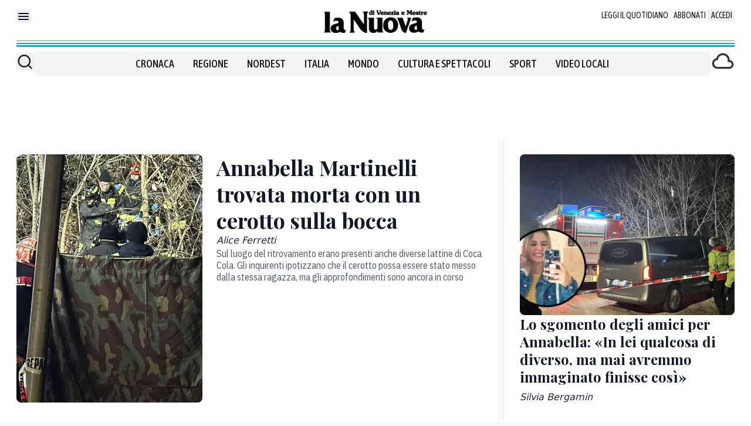

--- FILE ---
content_type: text/javascript; charset=UTF-8
request_url: https://player.avplayer.com/script/8.3/v/avcplayer.js
body_size: 182431
content:
/*!
 * Aniview Content Player v8.6.1
 * Build time: 2026-01-06T18:41:47.044Z
 * All rights reserved to ANIVIEW LTD 2026
 */
"use strict";
/*! License information is available at LICENSE.txt */!function(){var t,e,n,i,r,o={24:function(t,e,n){n(99363),n(94944);var i=n(92046);t.exports=i.Object.fromEntries},260:function(t,e,n){var i=n(68825);t.exports=i},332:function(t,e,n){n.d(e,{y:function(){return o}});var i=n(91315),r=n(94955);function o(t,e){return function(t){return(0,i.$)(t,"handleEvent")&&(0,r.T)(t.handleEvent)}(e)?e.handleEvent.bind(e):e.bind(t)}},420:function(t,e,n){t.exports=n(3866)},462:function(t,e,n){var i=n(40975);t.exports=i},536:function(t,e,n){n.d(e,{D:function(){return a}});var i=n(91315),r=n(65943),o=n(91823);function a(t,e,n){var a=t[e];(0,i.$)(t,e)&&(0,r.is)(a,n)?void 0!==n||e in t||(0,o.i)(t,e,n):0===n&&0===a&&1/n!=1/a||(0,o.i)(t,e,n)}},953:function(t,e,n){t.exports=n(53375)},1051:function(t,e,n){n.d(e,{O:function(){return F},T:function(){return W}});var i,r,o,a,s,u,c=n(88093),l=n.n(c),d=n(34875),f=n.n(d),h=n(43563),p=n.n(h),v=n(41832),y=n.n(v),g=n(60319),m=n.n(g),b=n(80915),S=n.n(b),w=n(7144),x=n.n(w),k=n(95172),T=n.n(k),A=n(22103),C=n.n(A),E=n(58971),P=n.n(E),I=n(52956),R=n.n(I),O=n(49488),M=n(35505),L=n(7346),V=n(39606),W={None:"none",Progress:"progress",StartAd:"startAd",AdStarted:"adStarted",ImpressionCapped:"impressionCapped",Done:"done"},B=new(R()),_=new(R()),F=function(t){function e(){for(var t,n,i=arguments.length,c=new Array(i),l=0;l<i;l++)c[l]=arguments[l];return n=y()(this,e,P()(t=[]).call(t,c)),S()(n,B,(r(n),o(n,W.None))),S()(n,_,(a(n),s(n,null))),n.adConfigState=(u(n),(0,O.W)(V.D)),n}return m()(e,t),p()(e,[{key:"status",get:function(){return T()(B,this)},set:function(t){x()(B,this,t)}},{key:"error",get:function(){return T()(_,this)},set:function(t){x()(_,this,t)}},{key:"isActive",get:function(){return!this.hasFatalErrorOccurred&&!this.isDone}},{key:"canPlay",get:function(){return this.isActive&&!this.isImpressionCapped}},{key:"hasFatalErrorOccurred",get:function(){var t;return!(null==(t=this.error)||!t.fatal)}},{key:"isRunning",get:function(){return!this.isDone&&this.status!==W.None}},{key:"isBuffering",get:function(){return this.status===W.Progress||this.isAdStartRequested}},{key:"isAdStartRequested",get:function(){return this.status===W.StartAd}},{key:"isAdStarted",get:function(){return this.status===W.AdStarted}},{key:"isImpressionCapped",get:function(){return this.status===W.ImpressionCapped}},{key:"isDone",get:function(){return this.status===W.Done}}])}(L.j7);i=F;var D=C()(i,[],[[M.Kh,1,"status"],[M.Kh,1,"error"],[M.EW,3,"isActive"],[M.EW,3,"canPlay"],[M.EW,3,"hasFatalErrorOccurred"],[M.EW,3,"isRunning"],[M.EW,3,"isBuffering"],[M.EW,3,"isAdStartRequested"],[M.EW,3,"isAdStarted"],[M.EW,3,"isImpressionCapped"],[M.EW,3,"isDone"]],0,void 0,L.j7).e,j=l()(f(),D,5);o=j[0],a=j[1],s=j[2],u=j[3],r=j[4]},1168:function(t,e,n){var i=n(49261);t.exports=i},1247:function(t,e,n){n.d(e,{B:function(){return o}});var i=n(25911),r=n(58721);function o(t){return"symbol"==typeof t||(0,i.Z)(t)&&(0,r.r)(t,"Symbol")}},1347:function(t,e,n){var i=n(13930),r=n(82159),o=n(62250),a=n(36624),s=TypeError;t.exports=function(t,e){var n,u=a(this),c=r(u.get),l=r(u.has),d=r(u.set),f=arguments.length>2?arguments[2]:void 0;if(!o(e)&&!o(f))throw new s("At least one callback required");return i(l,u,t)?(n=i(c,u,t),o(e)&&(n=e(n),i(d,u,t,n))):o(f)&&(n=f(),i(d,u,t,n)),n}},1415:function(t,e,n){n.d(e,{W:function(){return r},aw:function(){return o},t4:function(){return i}});var i={Auto:"auto",Horizontal:"horizontal",Vertical:"vertical",HorizontalLR:"horizontal-lr",HorizontalRL:"horizontal-rl",VerticalTB:"vertical-tb",VerticalBT:"vertical-bt"},r={Auto:"auto",Caption:"caption",Main:"main",Inside:"inside",View:"view",Annotation:"annotation",Outside:"outside",Aside:"aside"},o={Always:"always",Playing:"playing",Paused:"paused",UiVisible:"ui-visible"}},1497:function(t,e,n){n.d(e,{Wf:function(){return c},gA:function(){return l},l2:function(){return d},u2:function(){return f}});var i=n(8103),r=n.n(i),o=n(58698),a=n(52818),s=n(25911),u=n(49254),c=function(t){return(0,a.E)(t)?Math.round(t):t},l=function(t){return(0,u.K)(t)?r()(t).call(t).toLowerCase():t},d=function(t){return(0,u.K)(t)?r()(t).call(t).replace(/ /g,"%20"):t},f=function(t){return(0,s.Z)(t)?(0,o.I)(t)?{enable:!1}:t:{enable:!!t}}},1542:function(t,e,n){n(20016)},1593:function(t,e,n){var i=n(62098);t.exports=i},1626:function(t){var e=function(){this.head=null,this.tail=null};e.prototype={add:function(t){var e={item:t,next:null},n=this.tail;n?n.next=e:this.head=e,this.tail=e},get:function(){var t=this.head;if(t)return null===(this.head=t.next)&&(this.tail=null),t.item}},t.exports=e},1730:function(t,e,n){n(99363),n(86024),n(7057),n(44954);var i=n(80560);t.exports=i.f("iterator")},1759:function(t,e,n){var i=n(45951),r=n(55463),o=n(62250),a=n(7463),s=n(12647),u=n(76264),c=n(42832),l=n(7376),d=n(20798),f=r&&r.prototype,h=u("species"),p=!1,v=o(i.PromiseRejectionEvent),y=a("Promise",function(){var t=s(r),e=t!==String(r);if(!e&&66===d)return!0;if(l&&(!f.catch||!f.finally))return!0;if(!d||d<51||!/native code/.test(t)){var n=new r(function(t){t(1)}),i=function(t){t(function(){},function(){})};if((n.constructor={})[h]=i,!(p=n.then(function(){})instanceof i))return!0}return!(e||"BROWSER"!==c&&"DENO"!==c||v)});t.exports={CONSTRUCTOR:y,REJECTION_EVENT:v,SUBCLASSING:p}},1816:function(t,e,n){var i=n(45951),r=n(98828),o=i.RegExp,a=!r(function(){var t=!0;try{o(".","d")}catch(e){t=!1}var e={},n="",i=t?"dgimsy":"gimsy",r=function(t,i){Object.defineProperty(e,t,{get:function(){return n+=i,!0}})},a={dotAll:"s",global:"g",ignoreCase:"i",multiline:"m",sticky:"y"};for(var s in t&&(a.hasIndices="d"),a)r(s,a[s]);return Object.getOwnPropertyDescriptor(o.prototype,"flags").get.call(e)!==i||n!==i});t.exports={correct:a}},1852:function(t,e,n){var i=n(11091),r=n(41732);i({target:"Set",proto:!0,real:!0,forced:!n(83269)("isDisjointFrom",function(t){return!t})},{isDisjointFrom:r})},1907:function(t,e,n){var i=n(41505),r=Function.prototype,o=r.call,a=i&&r.bind.bind(o,o);t.exports=i?a:function(t){return function(){return o.apply(t,arguments)}}},1958:function(t,e,n){t.exports=n(63520)},2341:function(t,e,n){n.d(e,{bq:function(){return i},h1:function(){return r}});var i={Desktop:"desktop",Mobile:"mobile"},r={Portrait:"portrait",Landscape:"landscape"}},2532:function(t,e,n){var i=n(45951),r=Object.defineProperty;t.exports=function(t,e){try{r(i,t,{value:e,configurable:!0,writable:!0})}catch(n){i[t]=e}return e}},2544:function(t,e,n){var i=n(24525);t.exports=i},2596:function(t,e,n){n(20366)("hasInstance")},2603:function(t,e,n){n.d(e,{R:function(){return o},h:function(){return i}});var i=function(t){return t.ENGLISH="en",t.SPANISH="es",t.UKRAINIAN="uk",t}({}),r=[i.ENGLISH,i.UKRAINIAN,i.SPANISH],o={i18n:{default:function(){return{}},type:Object,props:{locale:{type:String,default:i.ENGLISH,enum:r},fallbackLocale:{type:String,default:i.ENGLISH,enum:r},messages:{type:Object,default:function(){return{}},isHiddenInUI:!0}}}}},2679:function(t,e,n){var i=n(11091),r=n(28311),o=n(2911),a=n(73881),s=n(81330),u=a.Set,c=a.add;i({target:"Set",proto:!0,real:!0,forced:!0},{filter:function(t){var e=o(this),n=r(t,arguments.length>1?arguments[1]:void 0),i=new u;return s(e,function(t){n(t,t,e)&&c(i,t)}),i}})},2775:function(t,e,n){n.d(e,{XS:function(){return r},aQ:function(){return a},fB:function(){return o},jN:function(){return i}});var i="http://www.w3.org/1999/xlink",r=16/9,o="transparent",a="#000000"},2875:function(t,e,n){var i=n(23045),r=n(80376);t.exports=Object.keys||function(t){return i(t,r)}},2911:function(t,e,n){var i=n(4640),r=TypeError;t.exports=function(t){if("object"==typeof t&&"size"in t&&"has"in t&&"add"in t&&"delete"in t&&"keys"in t)return t;throw new r(i(t)+" is not a set")}},2999:function(t,e,n){n.d(e,{T:function(){return he},z:function(){return ee}});var i=n(88093),r=n.n(i),o=n(34875),a=n.n(o),s=n(53033),u=n.n(s),c=n(43563),l=n.n(c),d=n(41832),f=n.n(d),h=n(60319),p=n.n(h),v=n(80915),y=n.n(v),g=n(7144),m=n.n(g),b=n(95172),S=n.n(b),w=n(22103),x=n.n(w),k=n(39441),T=n.n(k),A=n(39610),C=n.n(A),E=n(94181),P=n.n(E),I=n(14010),R=n.n(I),O=n(72315),M=n.n(O),L=n(7429),V=n.n(L),W=n(23461),B=n.n(W),_=n(51993),F=n.n(_),D=n(44215),j=n.n(D),N=n(52956),U=n.n(N),q=n(49488),H=n(8063),z=n(35505),K=n(69474),X=n(47284),J=n.n(X),G=n(40805),$=n.n(G);function Y(t,e){var n;return r()(J(),$()(n=new(T())(P()(t).call(t,function(t){return[t[e],t]}))).call(n))}var Q,Z,tt,et,nt,it,rt,ot,at,st,ut,ct,lt=n(88296),dt=n(13316),ft=n(30934),ht=n(3778),pt=n(7346),vt=n(4340),yt=n.n(vt),gt=n(50953),mt=n(15240),bt=n(91315),St=n(59427),wt=n(49254);var xt=new(U()),kt=new(U()),Tt=new(U()),At=new(U()),Ct=new(U()),Et=new(U()),Pt=new(U()),It=new(U()),Rt=function(){return l()(function(t){y()(this,xt,(Z(this),tt(this,!1))),y()(this,kt,(et(this),nt(this,!1))),y()(this,Tt,(it(this),rt(this,0))),y()(this,At,(ot(this),at(this,0))),y()(this,Ct,(st(this),ut(this,0))),this.metadata=(ct(this),(0,gt.Kh)({crossOrigin:void 0,streamType:void 0,duration:void 0,videoTracks:[],textTracks:[]})),y()(this,Et,(0,gt.Kh)({src:"",type:""})),y()(this,Pt,{enable:!0,width:NaN,height:NaN,url:"",label:""}),y()(this,It,[]),this.config=t},[{key:"isStarted",get:function(){return S()(xt,this)},set:function(t){m()(xt,this,t)}},{key:"isFinished",get:function(){return S()(kt,this)},set:function(t){m()(kt,this,t)}},{key:"startedCount",get:function(){return S()(Tt,this)},set:function(t){m()(Tt,this,t)}},{key:"finishedCount",get:function(){return S()(At,this)},set:function(t){m()(At,this,t)}},{key:"fallbackAttempts",get:function(){return S()(Ct,this)},set:function(t){m()(Ct,this,t)}},{key:"wasPlayed",get:function(){return this.startedCount>0}},{key:"type",get:function(){return this.config.type||dt.c.Video}},{key:"id",get:function(){return this.config.id}},{key:"crossOrigin",get:function(){if(void 0!==this.metadata.crossOrigin)return this.metadata.crossOrigin;var t=this.fallback;return void 0===(null==t?void 0:t.crossOrigin)?this.config.crossOrigin:t.crossOrigin}},{key:"url",get:function(){return this.config.url}},{key:"mimeType",get:function(){var t;return(null==(t=this.config.mimeType)||null==t.toLowerCase?void 0:t.toLowerCase())||""}},{key:"src",get:function(){var t,e=this.fallback;return null!=e&&e.url?C()(S()(Et,this),{src:e.url,type:(null==(t=e.mimeType)?void 0:t.toLowerCase())||""}):C()(S()(Et,this),{src:this.url,type:this.mimeType})}},{key:"name",get:function(){var t;return(null==(t=this.config.entry)?void 0:t.name)||this.config.name}},{key:"title",get:function(){return this.config.title||this.name}},{key:"description",get:function(){var t;return(null==(t=this.config.entry)?void 0:t.description)||this.config.description||""}},{key:"poster",get:function(){var t;return this.config.poster||(null==(t=this.config.entry)?void 0:t.thumbnailUrl)}},{key:"thumbnail",get:function(){return this.config.thumbnail}},{key:"streamType",get:function(){var t,e;return null!=(t=null!=(e=this.metadata.streamType)?e:this.config.streamType)?t:"on-demand"}},{key:"duration",get:function(){var t;return null!=(t=this.metadata.duration)?t:Number(this.config.duration)||this.chapters[this.chapters.length-1].endTime||0}},{key:"clickThroughUrl",get:function(){return this.config.clickThroughUrl||this.config.clickThrough||this.config.clickthrough||""}},{key:"fallbacks",get:function(){return this.config.fallbacks||[]}},{key:"fallback",get:function(){if(!(this.fallbackAttempts<=0))return this.fallbacks[this.fallbackAttempts-1]}},{key:"keywords",get:function(){var t,e,n,i;return null!=(n=null!=(e=this.config.keywords)?e:this.config.tags,t=Array.isArray(n)?null==n?void 0:F()(i=P()(n).call(n,function(t){return(0,wt.K)(t)?t:null==t?void 0:t.title})).call(i,Boolean).join(","):null==n?void 0:n.replace(/^[\s,]+|\s+|[\s,]+$/g,"").replace(/,+/g,","))?t:""}},{key:"initialVideoTrack",get:function(){var t,e=this.src;return yt()(t=this.allVideoTracks).call(t,function(t){return!(0,St.D)({src:t.url,type:t.mimeType},e)})}},{key:"preferredVideoTrack",get:function(){var t,e=this.config.flavor;if(!(0,mt.u)(e))return yt()(t=this.activeVideoTracks).call(t,function(t){return t.height===e})}},{key:"autoVideoTrack",get:function(){var t=this.initialVideoTrack;(0,mt.u)(this.config.flavor);if(t)return C()(S()(Pt,this),t,u()({},S()(Pt,this),{url:t.url}));var e=this.src,n=e.src,i=e.type;return C()(S()(Pt,this),{url:n,type:i})}},{key:"defaultVideoTrack",get:function(){return this.autoVideoTrack||this.initialVideoTrack||this.videoTracks[0]}},{key:"providedVideoTracks",get:function(){var t;return j()(t=Y(this.config.flavors,"url")).call(t,function(t,e){return Math.min(t.width,t.height)-Math.min(e.width,e.height)})}},{key:"allVideoTracks",get:function(){return this.metadata.videoTracks.length>0?this.metadata.videoTracks:this.providedVideoTracks}},{key:"videoTracks",get:function(){var t=this.allVideoTracks;return 1===t.length&&this.initialVideoTrack?[]:t}},{key:"hasVideoTracks",get:function(){return this.videoTracks.length>0}},{key:"activeVideoTracks",get:function(){var t;return F()(t=this.videoTracks).call(t,function(t){return t.enable})}},{key:"hasActiveVideoTracks",get:function(){return this.activeVideoTracks.length>0}},{key:"providedTextTracks",get:function(){var t;return F()(t=Y(this.config.captions,"url")).call(t,function(t){return!(0,bt.$)(t,"type")||"vtt"===t.type})}},{key:"textTracks",get:function(){return this.metadata.textTracks.length>0?this.metadata.textTracks:this.providedTextTracks}},{key:"hasInferredTextTracks",get:function(){return this.metadata.textTracks.length>0}},{key:"hasTextTracks",get:function(){return this.textTracks.length>0}},{key:"chapters",get:function(){if(S()(It,this).length>0)return S()(It,this);m()(It,this,[{startTime:0,endTime:NaN}]);var t=this.config.markers;return Array.isArray(t)&&(t.length>1?m()(It,this,P()(t).call(t,function(t){return{startTime:t.startTime,endTime:t.endTime,title:t.title,description:t.description,url:t.url}})):t.length>0&&C()(S()(It,this)[0],t[0],S()(It,this)[0])),S()(It,this)}},{key:"breakingAds",get:function(){return this.config.breakingAds}}])}();Q=Rt;var Ot=x()(Q,[],[[z.Kh,1,"isStarted"],[z.Kh,1,"isFinished"],[z.Kh,1,"startedCount"],[z.Kh,1,"finishedCount"],[z.Kh,1,"fallbackAttempts"],[z.EW,3,"wasPlayed"],[z.EW,3,"type"],[z.EW,3,"id"],[z.EW,3,"crossOrigin"],[z.EW,3,"url"],[z.EW,3,"mimeType"],[z.EW,3,"src"],[z.EW,3,"name"],[z.EW,3,"title"],[z.EW,3,"description"],[z.EW,3,"poster"],[z.EW,3,"thumbnail"],[z.EW,3,"streamType"],[z.EW,3,"duration"],[z.EW,3,"clickThroughUrl"],[z.EW,3,"fallbacks"],[z.EW,3,"fallback"],[z.EW,3,"keywords"],[z.EW,3,"initialVideoTrack"],[z.EW,3,"preferredVideoTrack"],[z.EW,3,"autoVideoTrack"],[z.EW,3,"defaultVideoTrack"],[z.EW,3,"providedVideoTracks"],[z.EW,3,"allVideoTracks"],[z.EW,3,"videoTracks"],[z.EW,3,"hasVideoTracks"],[z.EW,3,"activeVideoTracks"],[z.EW,3,"hasActiveVideoTracks"],[z.EW,3,"providedTextTracks"],[z.EW,3,"textTracks"],[z.EW,3,"hasInferredTextTracks"],[z.EW,3,"hasTextTracks"],[z.EW,3,"chapters"],[z.EW,3,"breakingAds"]]).e,Mt=r()(a(),Ot,11);tt=Mt[0],et=Mt[1],nt=Mt[2],it=Mt[3],rt=Mt[4],ot=Mt[5],at=Mt[6],st=Mt[7],ut=Mt[8],ct=Mt[9],Z=Mt[10];var Lt,Vt,Wt,Bt,_t,Ft,Dt,jt,Nt,Ut,qt,Ht,zt,Kt,Xt,Jt,Gt=n(13262),$t=n(33885),Yt=n.n($t),Qt=n(65881),Zt=n.n(Qt);function te(t,e){for(var n=Yt()(e).call(e,function(t,e){return null!=e&&e.guid&&(t?t.push(e.guid):t=[e.guid]),t},[]),i=0;i++<n.length&&n[0]!==t.guid;)n.push(n.shift());return Zt()(n).call(n,0,3).join(",")}var ee,ne=new(U()),ie=new(U()),re=new(U()),oe=new(U()),ae=new(U()),se=new(U()),ue=new(U()),ce=new(U());Lt=function(t){function e(){var t;return(t=f()(this,e)).contentConfigState=(Vt(t),(0,q.W)(Gt.r)),y()(t,ne,Wt(t,he.Init)),y()(t,ie,(Bt(t),_t(t))),y()(t,re,(Ft(t),Dt(t,0))),y()(t,oe,(jt(t),Nt(t))),y()(t,ae,(Ut(t),qt(t,null))),y()(t,se,(Ht(t),zt(t,null))),y()(t,ue,(Kt(t),Xt(t,null))),t.config=(Jt(t),(0,lt.az)()),t.contentCache=new(T()),y()(t,ce,{}),t.playbackRate=t.config.playbackRate.startValue,t.volume=t.config.volume.startValue,t.muted=t.contentConfigState.isVideoMuted,t.currentContent=t.contentList[0],t.selectedVideoTrack=t.currentContent.preferredVideoTrack||t.currentContent.defaultVideoTrack,t.muted||(t.unmuteReason=ht.Vv.Initial),t}p()(e,t);var n=e.prototype;return n.updateCTInfo=function(t){return C()(S()(ce,this),t)},n.dispose=function(){this.contentCache.clear()},l()(e,[{key:"status",get:function(){return S()(ne,this)},set:function(t){m()(ne,this,t)}},{key:"currentContent",get:function(){return S()(ie,this)},set:function(t){m()(ie,this,t)}},{key:"consecutiveErrorCount",get:function(){return S()(re,this)},set:function(t){m()(re,this,t)}},{key:"selectedVideoTrack",get:function(){return S()(oe,this)},set:function(t){m()(oe,this,t)}},{key:"videoTrack",get:function(){return S()(ae,this)},set:function(t){m()(ae,this,t)}},{key:"selectedTextTrack",get:function(){return S()(se,this)},set:function(t){m()(se,this,t)}},{key:"textTrack",get:function(){return S()(ue,this)},set:function(t){m()(ue,this,t)}},{key:"contentList",get:function(){var t,e=this;return P()(t=Y(this.config.content.contents,"id")).call(t,function(t){var n=t.id;return e.contentCache.has(n)||e.contentCache.set(n,new Rt(t)),e.contentCache.get(n)})}},{key:"isLiveStream",get:function(){var t;return R()(t=this.currentContent.streamType).call(t,"live")}},{key:"isLiveStreamLowLatency",get:function(){var t;return this.isLiveStream&&M()(t=this.currentContent.streamType).call(t,"ll-")}},{key:"duration",get:function(){return this.currentContent.duration}},{key:"isCarousel",get:function(){return this.currentContent.type===dt.c.Carousel}},{key:"breakingAds",get:function(){var t;return Number(null!=(t=this.currentContent.breakingAds)?t:this.config.content.breakingAds)}},{key:"breakingAdsMode",get:function(){return(this.breakingAds||this.config.content.breakingAdsMode===ft.b.OnePlayer)&&this.config.content.breakingAdsMode||ft.b.Default}},{key:"isBreakingAdsMode",get:function(){return this.breakingAdsMode===ft.b.OneSession}},{key:"isSlotsMode",get:function(){return this.breakingAdsMode===ft.b.OnePlayer}},{key:"isVerticalMode",get:function(){return this.breakingAdsMode===ft.b.VerticalPlayer}},{key:"shouldAutoContinue",get:function(){return this.config.autoContinue&&!this.isLastContent}},{key:"shouldAutoLoop",get:function(){return this.config.autoLoop&&this.isLastContent}},{key:"isPreviewing",get:function(){return this.config.nextPreview.enable&&this.config.nextPreview.timeout>=0&&this.isCompleted}},{key:"shouldAutoPlayNext",get:function(){return!this.isPreviewing&&(!(this.consecutiveErrorCount>(0,K.q)(3,0,this.contentList.length-1))&&(this.shouldAutoContinue||this.shouldAutoLoop))}},{key:"currentContentIndex",get:function(){var t;return V()(t=this.contentList).call(t,this.currentContent)}},{key:"prevContentIndex",get:function(){var t=this.currentContentIndex;return--t<0?this.lastContentIndex:t}},{key:"nextContentIndex",get:function(){var t=this.currentContentIndex;return++t>this.lastContentIndex?0:t}},{key:"lastContentIndex",get:function(){return this.contentList.length-1}},{key:"isFirstContent",get:function(){return 0===this.currentContentIndex}},{key:"isLastContent",get:function(){return this.currentContentIndex===this.lastContentIndex}},{key:"prevContent",get:function(){return this.contentList[this.prevContentIndex]}},{key:"nextContent",get:function(){return this.contentList[this.nextContentIndex]}},{key:"remainingContentLength",get:function(){return this.contentList.length-this.currentContentIndex-1}},{key:"playbackRates",get:function(){return Y(this.config.playbackRates.items,"value")}},{key:"hasPlaybackRates",get:function(){return this.playbackRates.length>0}},{key:"selectedVideoTrackIndex",get:function(){var t;return V()(t=this.currentContent.videoTracks).call(t,this.selectedVideoTrack)}},{key:"videoTrackIndex",get:function(){var t;return V()(t=this.currentContent.videoTracks).call(t,this.videoTrack)}},{key:"isAutoVideoTrackSelected",get:function(){return this.selectedVideoTrackIndex<0}},{key:"selectedTextTrackIndex",get:function(){var t;return V()(t=this.currentContent.textTracks).call(t,this.selectedTextTrack)}},{key:"textTrackIndex",get:function(){var t;return V()(t=this.currentContent.textTracks).call(t,this.textTrack)}},{key:"currentChapter",get:function(){var t=this,e=this.chapters;if(1===e.length)return e[0];var n=B()(e).call(e,function(n,i){return function(t,e){return e.startTime<=t&&e.endTime>t}(t.currentTime,n)||i===e.length-1});return e.length-1>n&&e[n+1].startTime-this.currentTime<.001?e[n+1]:e[n]}},{key:"currentChapterIndex",get:function(){var t;return V()(t=this.chapters).call(t,this.currentChapter)}},{key:"clickThroughUrl",get:function(){var t;return(null==(t=this.currentChapter)?void 0:t.url)||this.currentContent.clickThroughUrl||""}},{key:"title",get:function(){var t;return(null==(t=this.currentChapter)?void 0:t.title)||this.currentContent.title||""}},{key:"description",get:function(){var t;return(null==(t=this.currentChapter)?void 0:t.description)||this.currentContent.description||""}},{key:"chapters",get:function(){var t,e,n=this.duration||this.currentContent.duration,i=F()(t=j()(e=this.currentContent.chapters).call(e,function(t,e){return t.startTime-e.startTime})).call(t,function(t){return t.startTime<n||n<=0||n===1/0}),r=i.length,o=0,a=0;return P()(i).call(i,function(t,e){return o=a,a=r-1<=e?n:Math.max(Number(i[e+1].startTime)||o+(n-a)/(r-e),a),u()({},t,{startTime:o,endTime:a})})}},{key:"someChapterHasText",get:function(){return this.someChapterHasTitleText||this.someChapterHasDescriptionText}},{key:"someChapterHasTitleText",get:function(){return this.chapters.some(function(t){return!!t.title})}},{key:"someChapterHasDescriptionText",get:function(){return this.chapters.some(function(t){return!!t.description})}},{key:"ctInfo",get:function(){for(var t,e=this.currentContent,n=e.config,i=e.duration,r=e.title,o=e.keywords,a=n.id,s=n.url,u=n.platform,c=void 0===u?"":u,l=n.tags,d=void 0===l?[]:l,f=n.irisId,h=void 0===f?"":f,p=n.irisContext,v=void 0===p?"":p,y=n.hasSensitiveContent,g=void 0!==y&&y,m=n.guid,b=void 0===m?"":m,w={id:a,url:s,duration:this.duration||i,title:r,platform:c,keywords:o,irisId:h,irisContext:v,hasSensitiveContent:g,tags:d,cguid:b,cguidlist:te(n,this.config.content.contents),trackParams:null!=(t=S()(ce,this).trackParams)?t:""},x=1;x<=10;x++){var k;w["cparam".concat(x)]=null!=(k=n["cparam".concat(x)])?k:""}return this.updateCTInfo(w)}}])}(pt.j7);var le=x()(Lt,[(0,H._)()],[[z.Kh,1,"status"],[z.Kh,1,"currentContent"],[z.Kh,1,"consecutiveErrorCount"],[z.Kh,1,"selectedVideoTrack"],[z.Kh,1,"videoTrack"],[z.Kh,1,"selectedTextTrack"],[z.Kh,1,"textTrack"],[z.EW,3,"contentList"],[z.EW,3,"isLiveStream"],[z.EW,3,"isLiveStreamLowLatency"],[z.EW,3,"duration"],[z.EW,3,"isCarousel"],[z.EW,3,"breakingAds"],[z.EW,3,"breakingAdsMode"],[z.EW,3,"isBreakingAdsMode"],[z.EW,3,"isSlotsMode"],[z.EW,3,"isVerticalMode"],[z.EW,3,"shouldAutoContinue"],[z.EW,3,"shouldAutoLoop"],[z.EW,3,"isPreviewing"],[z.EW,3,"shouldAutoPlayNext"],[z.EW,3,"currentContentIndex"],[z.EW,3,"prevContentIndex"],[z.EW,3,"nextContentIndex"],[z.EW,3,"lastContentIndex"],[z.EW,3,"isFirstContent"],[z.EW,3,"isLastContent"],[z.EW,3,"prevContent"],[z.EW,3,"nextContent"],[z.EW,3,"remainingContentLength"],[z.EW,3,"playbackRates"],[z.EW,3,"hasPlaybackRates"],[z.EW,3,"selectedVideoTrackIndex"],[z.EW,3,"videoTrackIndex"],[z.EW,3,"isAutoVideoTrackSelected"],[z.EW,3,"selectedTextTrackIndex"],[z.EW,3,"textTrackIndex"],[z.EW,3,"currentChapter"],[z.EW,3,"currentChapterIndex"],[z.EW,3,"clickThroughUrl"],[z.EW,3,"title"],[z.EW,3,"description"],[z.EW,3,"chapters"],[z.EW,3,"someChapterHasText"],[z.EW,3,"someChapterHasTitleText"],[z.EW,3,"someChapterHasDescriptionText"],[z.EW,3,"ctInfo"]],0,void 0,pt.j7),de=r()(a(),le.e,15);Wt=de[0],Bt=de[1],_t=de[2],Ft=de[3],Dt=de[4],jt=de[5],Nt=de[6],Ut=de[7],qt=de[8],Ht=de[9],zt=de[10],Kt=de[11],Xt=de[12],Jt=de[13],Vt=de[14];var fe=r()(a(),le.c,2);ee=fe[0],(0,fe[1])();var he=function(t){return t.Init="init",t.Ready="ready",t}({})},3110:function(t,e,n){n.d(e,{wB:function(){return l},nT:function(){return c}});var i=n(50953),r=n(77587),o=n.n(r)()({}),a=n(68553),s=n(88026),u=n(42932);function c(t,e){return d(t,null,e)}function l(t,e,n){return d(t,e,n)}function d(t,e,n){void 0===n&&(n=o);var r=n,c=(r.immediate,r.deep,r.flush),l=(r.once,r.order);var d=(0,a.X$)({},n);d.call=function(t,e,n){return(0,s.qL)(t,e,n)};var f=!1;"post"===c?d.scheduler=function(t){(0,u.Dl)(t)}:"sync"!==c&&(f=!0,d.scheduler=function(t,e){e?t():(0,u.jS)(t)});var h=(0,i.o5)();return d.augmentJob=function(t){e&&(t.flags|=u.e0.ALLOW_RECURSE),f&&(t.flags|=u.e0.PRE,h&&(t.id=null!=l?l:h.order))},(0,i.wB)(t,e,d)}},3121:function(t,e,n){var i=n(65482),r=Math.min;t.exports=function(t){var e=i(t);return e>0?r(e,9007199254740991):0}},3130:function(t,e,n){var i=n(39447),r=n(11793),o=TypeError,a=Object.getOwnPropertyDescriptor,s=i&&!function(){if(void 0!==this)return!0;try{Object.defineProperty([],"length",{writable:!1}).length=1}catch(t){return t instanceof TypeError}}();t.exports=s?function(t,e){if(r(t)&&!a(t,"length").writable)throw new o("Cannot set read only .length");return t.length=e}:function(t,e){return t.length=e}},3214:function(t,e,n){n.d(e,{m:function(){return At}});var i=n(97383),r=n.n(i),o=n(39441),a=n.n(o),s=n(91315),u=n(20142),c=n(76169),l=n(58292),d=n(49254),f=n(69918),h=n(67022),p=n(88093),v=n.n(p),y=n(47284),g=n.n(y),m=n(39610),b=n.n(m),S=n(58971),w=n.n(S),x=n(51993),k=n.n(x),T=n(15240),A=function(t){for(var e,n=arguments.length,i=new Array(n>1?n-1:0),r=1;r<n;r++)i[r-1]=arguments[r];return b().apply(Object,w()(e=[new Object(t)]).call(e,v()(g(),k()(i).call(i,function(t){return!(0,T.u)(t)}))))},C=n(24989),E=n(8017);var P=n(536),I=n(15204),R=n(87065);var O=/\w*$/;var M=n(91987),L=n.n(M)().prototype.valueOf;function V(t){return new Object(function(t){return L.call(t)}(t))}var W=n(52462),B=n(14900),_=n(35275),F=n.n(_),D=n(91823);function j(t,e,n,i){void 0===n&&(n={});var r,o=!n,a=F()(e,!0);try{for(a.s();!(r=a.n()).done;){var s=r.value,u=i?i(n[s],t[s],s,n,t):void 0;void 0===u&&(u=t[s]),o?(0,D.i)(n,s,u):(0,P.D)(n,s,u)}}catch(t){a.e(t)}finally{a.f()}return n}var N=n(8106),U=n.n(N),q=Object.prototype.propertyIsEnumerable.call;function H(t){var e;if(null==t)return[];var n=new Object(t);return k()(e=U()(n)).call(e,function(t){return q(n,t)})}var z=n(65478);function K(t){for(var e=[],n=t;n;)e.push.apply(e,v()(g(),H(n))),n=(0,z.r)(n);return e}function X(t){var e=(0,C.H)(t);return(0,u.c)(t)||e.push.apply(e,v()(g(),H(t))),e}function J(t){var e=[];for(var n in t)e.push(n);return(0,u.c)(t)||e.push.apply(e,v()(g(),K(t))),e}var G=n(30951),$=1,Y=2,Q=4,Z="Arguments",tt="Boolean",et="Date",nt="Map",it="Number",rt="Object",ot="RegExp",at="Set",st="String",ut="Symbol",ct="ArrayBuffer",lt="DataView",dt="Float32Array",ft="Float64Array",ht="Int8Array",pt="Int16Array",vt="Int32Array",yt="Uint8Array",gt="Uint8ClampedArray",mt="Uint16Array",bt="Uint32Array",St=[Z,"Array",ct,lt,tt,et,dt,ft,ht,pt,vt,nt,it,rt,ot,at,st,ut,yt,gt,mt,bt],wt=new(r())(St);function xt(t,e,n){var i,r,o=t.constructor;switch(e){case ct:return(0,I.H)(t);case tt:case et:return new o(Number(t));case lt:return function(t,e){void 0===e&&(e=!1);var n=e?(0,I.H)(t.buffer):t.buffer;return new t.constructor(n,t.byteOffset,t.byteLength)}(t,n);case dt:case ft:case ht:case pt:case vt:case yt:case gt:case mt:case bt:return(0,W.t)(t,n);case nt:return new o;case it:case st:return new o(t);case ot:return(r=new(i=t).constructor(i.source,O.exec(String(i)))).lastIndex=i.lastIndex,r;case at:return new o;case ut:return V(t)}}function kt(t){var e=new t.constructor(t.length);return function(t){return t.length>0&&(0,d.K)(t[0])&&(0,s.$)(t,"index")}(t)&&(e.index=t.index,e.input=t.input),e}function Tt(t,e,n,i,r,o){var s;void 0===o&&(o=new(a()));var d=!!(e&$),p=!!(e&Y),v=!!(e&Q);if(n&&(s=r?n(t,i,r,o):n(t)),void 0!==s)return s;if(!(0,l.G)(t))return t;var y=(0,u.c)(t),g=(0,h.q)(t);if(y){if(s=kt(t),!d)return(0,B.L)(t,s)}else{var m="function"==typeof t;if((0,c.P)(t))return(0,R.E)(t,d);if(g===rt||g===Z||m&&!r){if(s=p||m?{}:(0,G.b)(t),!d)return p?function(t,e){return j(t,K(t),e)}(t,j(t,(0,E.q)(t),s)):function(t,e){return j(t,H(t),e)}(t,A(s,t))}else{if(m||!function(t){return wt.has(t)}(g))return r?t:{};s=xt(t,g,d)}}var b=o.get(t);if(b)return b;if(o.set(t,s),g===nt)return t.forEach(function(i,r){s.set(r,Tt(i,e,n,r,t,o))}),s;if(g===at)return t.forEach(function(i){s.add(Tt(i,e,n,i,t,o))}),s;if((0,f.i)(t))return s;var S=v?p?J:X:p?E.q:C.H,w=y?void 0:S(t);return function(t,e){for(var n=-1,i=t.length;++n<i&&!1!==e(t[n],n,t););}(w||t,function(i,r){w&&(i=t[r=i]),(0,P.D)(s,r,Tt(i,e,n,r,t,o))}),s}function At(t){return Tt(t,$|Q)}},3281:function(t,e,n){var i=n(76375),r=n(11832);t.exports=function(t,e,n,o,a,s){return i(r(s?t.prototype:t),e,n,o,a)},t.exports.__esModule=!0,t.exports.default=t.exports},3282:function(t,e,n){var i=n(55463),r=n(70473),o=n(1759).CONSTRUCTOR;t.exports=o||!r(function(t){i.all(t).then(void 0,function(){})})},3417:function(t,e,n){n.d(e,{D:function(){return j}});var i=n(33885),r=n.n(i),o=n(39610),a=n.n(o),s=n(88093),u=n.n(s),c=n(34875),l=n.n(c),d=n(55047),f=n.n(d),h=n(8103),p=n.n(h),v=n(72315),y=n.n(v),g=n(94181),m=n.n(g),b=n(49254),S=n(35275),w=n.n(S),x=n(11390),k=n.n(x),T=n(65881),A=n.n(T),C=n(20142),E=function(){var t=function(){};return t.prototype=Object.create(null),t}();var P=/([^=]+)=?(.*)/;function I(t,e){void 0===t&&(t="");var n=new E;if(!t)return n;var i=k()(t).call(t);"?"===i[0]&&(i=A()(i).call(i,1));var r,o=w()(i.split("&"),!0);try{for(o.s();!(r=o.n()).done;){var a=r.value.match(P)||[];if(!(a.length<2)){var s=e?[e(a[1],!0),e(a[2]||"",!1)]:[a[1],a[2]||""],c=u()(l(),s,2),d=c[0],f=c[1];void 0===n[d]?n[d]=f:(0,C.c)(n[d])?n[d].push(f):n[d]=[n[d],f]}}}catch(t){o.e(t)}finally{o.f()}return n}var R=n(94723),O=n(85662),M=n(94955);function L(t,e){void 0===e&&(e=t);try{return decodeURIComponent((0,M.T)(null==t?void 0:t.toWellFormed)?t.toWellFormed():t)}catch(t){return String(e)}}var V=n(9736);function W(t){return null!=t&&"object"==typeof t&&!0===t["@@functional/placeholder"]}function B(t){return function e(n){return 0===arguments.length||W(n)?e:t.apply(this,arguments)}}function _(t){return function e(n,i){switch(arguments.length){case 0:return e;case 1:return W(n)?e:B(function(e){return t(n,e)});default:return W(n)&&W(i)?e:W(n)?B(function(e){return t(e,i)}):W(i)?B(function(e){return t(n,e)}):t(n,i)}}}function F(t){return"[object Number]"===Object.prototype.toString.call(t)}_(function(t,e){if(!F(t)||!F(e))throw new TypeError("Both arguments to range must be numbers");for(var n=t<e?Math.ceil(e-t):0,i=Array(n),r=0;r<n;)i[r]=r+t,r+=1;return i})(1,21);function D(t){if(!t||t.length<=0)return!1;var e=t[0];return!("%"===e||"{"===e||"$"===e||"["===e||"<"===e)}function j(){for(var t=arguments.length,e=new Array(t),n=0;n<t;n++)e[n]=arguments[n];return r()(e).call(e,function(t,e){return a()(t,function(t,e){void 0===e&&(e=!1);for(var n={},i=0,r=f()((0,b.K)(t)?I(t):t||{});i<r.length;i++){var o,a,s,c=u()(l(),r[i],2),d=c[0],h=c[1],v=p()(d).call(d),g=y()(v).call(v,"AV_DECODED"),S=(0,C.c)(h),w=S?e?m()(h).call(h,function(t){var e;return p()(e=(0,R.a)(t)).call(e)}):p()(o=(0,R.a)((0,O.H)(h))).call(o):p()(a=(0,R.a)(h)).call(a);g?n[v]=w:e&&S?n[v]=m()(s=w).call(s,function(t){return L(L(t))}):(w=L(L((0,R.a)(w))),"current_url"===v||"AV_URL"===v?(v="AV_URL",D(w=(0,V.q)(w))&&(n[v]=w)):n[v]=w)}return n}(e))},{})}},3701:function(t,e,n){var i=n(1907),r=n(98828),o=n(81164).start,a=RangeError,s=isFinite,u=Math.abs,c=Date.prototype,l=c.toISOString,d=i(c.getTime),f=i(c.getUTCDate),h=i(c.getUTCFullYear),p=i(c.getUTCHours),v=i(c.getUTCMilliseconds),y=i(c.getUTCMinutes),g=i(c.getUTCMonth),m=i(c.getUTCSeconds);t.exports=r(function(){return"0385-07-25T07:06:39.999Z"!==l.call(new Date(-50000000000001))})||!r(function(){l.call(new Date(NaN))})?function(){if(!s(d(this)))throw new a("Invalid time value");var t=this,e=h(t),n=v(t),i=e<0?"-":e>9999?"+":"";return i+o(u(e),i?6:4,0)+"-"+o(g(t)+1,2,0)+"-"+o(f(t),2,0)+"T"+o(p(t),2,0)+":"+o(y(t),2,0)+":"+o(m(t),2,0)+"."+o(n,3,0)+"Z"}:l},3778:function(t,e,n){n.d(e,{OT:function(){return i},TX:function(){return o},Vv:function(){return a},lV:function(){return r}});var i={Allowed:"allowed",AllowedMuted:"allowed-muted",Disallowed:"disallowed"},r={AutoStart:"autostart",Viewable:"viewable",Playlist:"playlist",External:"external",Interaction:"interaction"},o={None:"none",Unviewable:"unviewable",TabOut:"tabout",ClickThrough:"clickthrough",External:"external",Interaction:"interaction"},a={None:"none",Initial:"initial",External:"external",Viewable:"viewable",PageInteraction:"page-interaction",Interaction:"interaction"}},3786:function(t,e,n){var i=n(96794).match(/AppleWebKit\/(\d+)\./);t.exports=!!i&&+i[1]},3825:function(t,e,n){var i,r,o,a,s=n(11091),u=n(7376),c=n(47586),l=n(45951),d=n(92046),f=n(13930),h=n(68055),p=n(79192),v=n(14840),y=n(47118),g=n(82159),m=n(62250),b=n(46285),S=n(59596),w=n(28450),x=n(49472).set,k=n(52292),T=n(73904),A=n(94420),C=n(1626),E=n(64932),P=n(55463),I=n(1759),R=n(56254),O="Promise",M=I.CONSTRUCTOR,L=I.REJECTION_EVENT,V=I.SUBCLASSING,W=E.getterFor(O),B=E.set,_=P&&P.prototype,F=P,D=_,j=l.TypeError,N=l.document,U=l.process,q=R.f,H=q,z=!!(N&&N.createEvent&&l.dispatchEvent),K="unhandledrejection",X=function(t){var e;return!(!b(t)||!m(e=t.then))&&e},J=function(t,e){var n,i,r,o=e.value,a=1===e.state,s=a?t.ok:t.fail,u=t.resolve,c=t.reject,l=t.domain;try{s?(a||(2===e.rejection&&Z(e),e.rejection=1),!0===s?n=o:(l&&l.enter(),n=s(o),l&&(l.exit(),r=!0)),n===t.promise?c(new j("Promise-chain cycle")):(i=X(n))?f(i,n,u,c):u(n)):c(o)}catch(t){l&&!r&&l.exit(),c(t)}},G=function(t,e){t.notified||(t.notified=!0,k(function(){for(var n,i=t.reactions;n=i.get();)J(n,t);t.notified=!1,e&&!t.rejection&&Y(t)}))},$=function(t,e,n){var i,r;z?((i=N.createEvent("Event")).promise=e,i.reason=n,i.initEvent(t,!1,!0),l.dispatchEvent(i)):i={promise:e,reason:n},!L&&(r=l["on"+t])?r(i):t===K&&T("Unhandled promise rejection",n)},Y=function(t){f(x,l,function(){var e,n=t.facade,i=t.value;if(Q(t)&&(e=A(function(){c?U.emit("unhandledRejection",i,n):$(K,n,i)}),t.rejection=c||Q(t)?2:1,e.error))throw e.value})},Q=function(t){return 1!==t.rejection&&!t.parent},Z=function(t){f(x,l,function(){var e=t.facade;c?U.emit("rejectionHandled",e):$("rejectionhandled",e,t.value)})},tt=function(t,e,n){return function(i){t(e,i,n)}},et=function(t,e,n){t.done||(t.done=!0,n&&(t=n),t.value=e,t.state=2,G(t,!0))},nt=function(t,e,n){if(!t.done){t.done=!0,n&&(t=n);try{if(t.facade===e)throw new j("Promise can't be resolved itself");var i=X(e);i?k(function(){var n={done:!1};try{f(i,e,tt(nt,n,t),tt(et,n,t))}catch(e){et(n,e,t)}}):(t.value=e,t.state=1,G(t,!1))}catch(e){et({done:!1},e,t)}}};if(M&&(D=(F=function(t){S(this,D),g(t),f(i,this);var e=W(this);try{t(tt(nt,e),tt(et,e))}catch(t){et(e,t)}}).prototype,(i=function(t){B(this,{type:O,done:!1,notified:!1,parent:!1,reactions:new C,rejection:!1,state:0,value:null})}).prototype=h(D,"then",function(t,e){var n=W(this),i=q(w(this,F));return n.parent=!0,i.ok=!m(t)||t,i.fail=m(e)&&e,i.domain=c?U.domain:void 0,0===n.state?n.reactions.add(i):k(function(){J(i,n)}),i.promise}),r=function(){var t=new i,e=W(t);this.promise=t,this.resolve=tt(nt,e),this.reject=tt(et,e)},R.f=q=function(t){return t===F||t===o?new r(t):H(t)},!u&&m(P)&&_!==Object.prototype)){a=_.then,V||h(_,"then",function(t,e){var n=this;return new F(function(t,e){f(a,n,t,e)}).then(t,e)},{unsafe:!0});try{delete _.constructor}catch(t){}p&&p(_,D)}s({global:!0,constructor:!0,wrap:!0,forced:M},{Promise:F}),o=d.Promise,v(F,O,!1,!0),y(O)},3833:function(t,e,n){n.d(e,{A:function(){return a}});var i=n(94955),r=n(58292),o=n(17358);function a(t,e,n){var a=!0,s=!0;if(!(0,i.T)(t))throw new TypeError("Expected a function");return(0,r.G)(n)&&(a="leading"in n?!!n.leading:a,s="trailing"in n?!!n.trailing:s),(0,o.A)(t,e,{leading:a,trailing:s,maxWait:e})}},3866:function(t,e,n){var i=n(88133);t.exports=i},3997:function(t,e,n){n(20366)("asyncIterator")},4002:function(t,e,n){var i=n(2911),r=n(73881).has,o=n(35743),a=n(32332),s=n(22190),u=n(40154);t.exports=function(t){var e=i(this),n=a(t);if(o(e)<n.size)return!1;var c=n.getIterator();return!1!==s(c,function(t){if(!r(e,t))return u(c,"normal",!1)})}},4340:function(t,e,n){t.exports=n(48405)},4473:function(t,e,n){t.exports=n(22231)},4610:function(t,e,n){n(20366)("split")},4640:function(t){var e=String;t.exports=function(t){try{return e(t)}catch(t){return"Object"}}},4704:function(t,e,n){var i=n(91234).default,r=n(56973);t.exports=function(t){var e=r(t,"string");return"symbol"==i(e)?e:e+""},t.exports.__esModule=!0,t.exports.default=t.exports},4726:function(t,e,n){n(73709)},4740:function(t,e,n){var i=n(56609);t.exports=i},4883:function(t,e,n){var i=n(34598);t.exports=i},5177:function(t,e,n){var i=n(86098);t.exports=i},5363:function(t,e,n){var i=n(94972);t.exports=i},5526:function(t,e,n){t.exports=n(260)},5543:function(t,e,n){var i=n(39447),r=n(74284),o=n(75817);t.exports=function(t,e,n){i?r.f(t,e,o(0,n)):t[e]=n}},5581:function(t,e){e.A={viewBox:"0 0 40 40"}},5595:function(t,e,n){n.d(e,{n:function(){return u}});var i=n(65815),r=n(15240),o=n(52818),a=n(1247),s=/^(?:0|[1-9]\d*)$/;function u(t,e){var n=(0,r.u)(e)?i.Is:e;return!!n&&((0,o.E)(t)||!(0,a.B)(t)&&s.test(t))&&t>-1&&t%1==0&&t<n}},5667:function(t,e,n){t.exports=n(50486)},5697:function(t,e,n){var i=n(98894);t.exports=i},5721:function(t,e,n){n(20366)("isConcatSpreadable")},5983:function(t,e,n){var i=n(34842);t.exports=i},5984:function(t,e,n){n.d(e,{i:function(){return o}});var i=n(58292),r=new RegExp("^".concat(Function.prototype.toString.call(Object.prototype.hasOwnProperty).replace(/[\\^$.*+?()[\]{}|]/g,"\\$&").replace(/hasOwnProperty|(function).*?(?=\\\()| for .+?(?=\\])/g,"$1.*?"),"$"));function o(t){return(0,i.G)(t)&&r.test(String(t))}},6179:function(t,e,n){var i=n(36624);t.exports=function(t,e,n){return function(){for(var r=new t,o=arguments.length,a=0;a<o;a++){var s=arguments[a];n?e(r,i(s)[0],s[1]):e(r,s)}return r}}},6198:function(t,e,n){var i=n(11793),r=n(20575),o=n(88024),a=n(28311),s=function(t,e,n,u,c,l,d,f){for(var h,p,v=c,y=0,g=!!d&&a(d,f);y<u;)y in n&&(h=g?g(n[y],y,e):n[y],l>0&&i(h)?(p=r(h),v=s(t,e,h,p,v,l-1)-1):(o(v+1),t[v]=h),v++),y++;return v};t.exports=s},6221:function(t,e,n){var i=n(6686);t.exports=i},6290:function(t,e,n){var i=n(11091),r=n(70726).find,o=n(42156),a="find",s=!0;a in[]&&Array(1)[a](function(){s=!1}),i({target:"Array",proto:!0,forced:s},{find:function(t){return r(this,t,arguments.length>1?arguments[1]:void 0)}}),o(a)},6305:function(t,e,n){n.d(e,{HN:function(){return u},NI:function(){return c},RT:function(){return a}});var i=n(53033),r=n.n(i),o=n(7532),a={time:{type:Number,minimum:-1},preloadAdTime:{type:Number,default:5,minimum:0,alias:["preloadTime","timeout"]},maxAds:{type:Number,default:1,minimum:1},firstAdTimeout:{type:Number,minimum:2,default:15,alias:"firstAdTimeOut"},nextAdTimeout:{type:Number,minimum:2,default:8},eager:{type:Boolean,default:!1}},s=r()({},a,{preloadAdTime:r()({},a.preloadAdTime,{default:void 0}),maxAds:r()({},a.maxAds,{default:void 0}),firstAdTimeout:r()({},a.firstAdTimeout,{default:void 0}),nextAdTimeout:r()({},a.nextAdTimeout,{default:void 0}),eager:r()({},a.eager,{default:void 0})}),u=r()({},s,{ad:{type:Object,props:r()({},o.U,{config:r()({},o.U.config,{default:void 0}),video:r()({},o.U.video,{default:void 0}),display:r()({},o.U.display,{default:void 0})})}}),c=r()({},s,{ad:{type:Object,props:o.U,default:function(){return{}}}})},6499:function(t,e,n){var i=n(1907),r=0,o=Math.random(),a=i(1.1.toString);t.exports=function(t){return"Symbol("+(void 0===t?"":t)+")_"+a(++r+o,36)}},6572:function(t,e,n){n.d(e,{s:function(){return q}});var i=n(88093),r=n.n(i),o=n(34875),a=n.n(o),s=n(43563),u=n.n(s),c=n(71288),l=n.n(c),d=n(80915),f=n.n(d),h=n(79028),p=n.n(h),v=n(51343),y=n.n(v),g=n(95172),m=n.n(g),b=n(7144),S=n.n(b),w=n(4340),x=n.n(w),k=n(7429),T=n.n(k),A=n(5667),C=n.n(A),E=n(52956),P=n.n(E),I=n(58206),R=n.n(I),O=n(56415),M=n(69073),L=n(332),V=["webkit","moz","ms","o"],W=[],B=[],_=new(P()),F=new(P()),D=new(P()),j=new(P()),N=new(P()),U=new(R()),q=function(){function t(t){var e=this;if(void 0===t&&(t=window.document),l()(this,U),f()(this,_,!1),f()(this,F,void 0),f()(this,D,void 0),f()(this,j,void 0),f()(this,N,void 0),S()(N,this,t),(0,O.L)(m()(N,this).hidden))S()(F,this,"hidden"),S()(D,this,"visibilitychange"),S()(j,this,"visibilityState");else{var n=x()(V).call(V,function(t){return(0,O.L)(m()(N,e)["".concat(t,"Hidden")])});if(!n)return;S()(F,this,"".concat(n,"Hidden")),S()(D,this,"".concat(n,"visibilitychange")),S()(j,this,"".concat(n,"VisibilityState"))}}var e=t.prototype;return e.addEventListener=function(t,e,n){var i,o,s;if("visibilitychange"===t)if(y()(U,this,H))m()(N,this).addEventListener(m()(D,this),e,n);else{var u,c=p()(U,this,z).call(this,e),l=r()(a(),c,2),d=l[0],f=l[1];i=e,o=[d,f],(s=T()(B).call(B,i))>-1?W[s]=o:(B.push(i),W.push(o)),M.J.addEventListener?(M.J.addEventListener("focus",d,n),M.J.addEventListener("blur",f,n)):null!=(u=M.J.document)&&u.attachEvent&&(M.J.document.attachEvent("onfocusin",d),M.J.document.attachEvent("onfocusout",f))}else m()(N,this).addEventListener(t,e,n)},e.removeEventListener=function(t,e,n){var i,o;if("visibilitychange"===t)if(y()(U,this,H))m()(N,this).removeEventListener(m()(D,this),e,n);else{var s,u=p()(U,this,z).call(this,e),c=r()(a(),u,2),l=c[0],d=c[1];i=e,(o=T()(B).call(B,i))>-1&&(C()(B).call(B,o,1),C()(W).call(W,o,1)),M.J.addEventListener?(M.J.removeEventListener("focus",l,n),M.J.removeEventListener("blur",d,n)):null!=(s=M.J.document)&&s.detachEvent&&(M.J.document.detachEvent("onfocusin",l),M.J.document.detachEvent("onfocusout",d))}else m()(N,this).removeEventListener(t,e,n)},u()(t,[{key:"visibilityState",get:function(){var t;return y()(U,this,H)?null!=(t=m()(N,this)[m()(j,this)])?t:"visible":m()(_,this)?"hidden":"visible"}},{key:"hidden",get:function(){return y()(U,this,H)?!!m()(N,this)[m()(F,this)]:m()(_,this)}}])}();function H(t){return!!m()(F,t)}function z(t){var e=this,n=T()(B).call(B,t);if(n>-1)return W[n];var i=(0,L.y)(m()(N,this),t);return[function(t){S()(_,e,!1),i(t)},function(t){S()(_,e,!0),i(t)}]}},6630:function(t,e,n){var i=n(11091),r=n(13930),o=n(82159),a=n(56254),s=n(94420),u=n(24823);i({target:"Promise",stat:!0,forced:n(3282)},{all:function(t){var e=this,n=a.f(e),i=n.resolve,c=n.reject,l=s(function(){var n=o(e.resolve),a=[],s=0,l=1;u(t,function(t){var o=s++,u=!1;l++,r(n,e,t).then(function(t){u||(u=!0,a[o]=t,--l||i(a))},c)}),--l||i(a)});return l.error&&c(l.value),n.promise}})},6686:function(t,e,n){var i=n(40303);t.exports=i},6687:function(t,e,n){var i=n(11091),r=n(70726).map;i({target:"Array",proto:!0,forced:!n(59552)("map")},{map:function(t){return r(this,t,arguments.length>1?arguments[1]:void 0)}})},6758:function(t,e,n){n.d(e,{hd:function(){return Rt}});var i=n(12712),r=n(41832),o=n.n(r),a=n(60319),s=n.n(a),u=n(43563),c=n.n(u),l=n(51816),d=n.n(l),f=n(45923),h=n.n(f),p=n(94181),v=n.n(p),y=n(58971),g=n.n(y),m=n(55843),b=n.n(m),S=n(55890),w=n.n(S),x=n(65881),k=n.n(x),T=n(38134),A=n.n(T),C=n(7429),E=n.n(C),P=n(8103),I=n.n(P),R=n(72601),O=n.n(R),M=n(20142),L=n(91315),V=Object.prototype.isPrototypeOf;var W=n(49344),B=n(92695),_=n(5984);var F=n(67022),D="function"==typeof ArrayBuffer&&function(t){for(var e,n=arguments.length,i=new Array(n>1?n-1:0),r=1;r<n;r++)i[r-1]=arguments[r];return(0,_.i)(t)&&B.r.apply(void 0,g()(e=[t]).call(e,i))}(ArrayBuffer)?ArrayBuffer.isView||function(){var t=["Int8Array","Uint8Array","Uint8ClampedArray","Int16Array","Uint16Array","Int32Array","Uint32Array","Float32Array","Float64Array"];return function(e){return!!(e&&E()(t).call(t,(0,F.q)(e))>-1)}}():W.w,j=n(35275),N=n.n(j),U=n(80915),q=n.n(U),H=n(7144),z=n.n(H),K=n(95172),X=n.n(K),J=n(52956),G=n.n(J),$=(n(42197),i.J.DOMException),Y=n(93132),Q=Y.U1?i.J.DOMException:$,Z=n(41615),tt=n(98117),et={},nt=new(G()),it=new(G()),rt=new(G()),ot=function(t){function e(t){var n;if(n=o()(this,e),q()(n,nt,!1),q()(n,it,void 0),q()(n,rt,null),t!==et)throw new TypeError("Illegal constructor.");return n}s()(e,t);var n=e.prototype;return n.throwIfAborted=function(){var t;if(this.aborted)throw null!=(t=this.reason)?t:"Aborted"},n.toString=function(){return"[object AbortSignal]"},e.abort=function(t){var e=new st;return e.abort(t),e.signal},e.timeout=function(t){var e=new st;return setTimeout(function(){return e.abort(new Q("This signal is timeout in ".concat(t,"ms"),"TimeoutError"))},t),e.signal},e.any=function(t){var e=new st;function n(){e.abort(this.reason),function(){var e,i=N()(t,!0);try{for(i.s();!(e=i.n()).done;){e.value.removeEventListener("abort",n)}}catch(t){i.e(t)}finally{i.f()}}()}var i,r=N()(t,!0);try{for(r.s();!(i=r.n()).done;){var o=i.value;if(o.aborted){e.abort(o.reason);break}o.addEventListener("abort",n)}}catch(t){r.e(t)}finally{r.f()}return e.signal},c()(e,[{key:"onabort",get:function(){return X()(rt,this)},set:function(t){var e=X()(rt,this);e&&this.removeEventListener("abort",e),z()(rt,this,t),this.addEventListener("abort",t)}},{key:"aborted",get:function(){return X()(nt,this)},set:function(t){z()(nt,this,t)}},{key:"reason",get:function(){return X()(it,this)},set:function(t){z()(it,this,t)}}])}(tt.S),at=new(G()),st=function(){function t(){q()(this,at,new ot(et))}var e=t.prototype;return e.abort=function(t){var e=this.signal;e.aborted||(e.aborted=!0,e.reason=void 0===t?new Q("signal is aborted without reason","AbortError"):t,e.dispatchEvent(new Z.J("abort")))},e.toString=function(){return"[object AbortController]"},c()(t,[{key:"signal",get:function(){return X()(at,this)}}])}(),ut=Y.$d?i.J.AbortController:st,ct=(Y.Ne&&i.J.AbortSignal,Object.prototype.isPrototypeOf),lt=Object.prototype.toString,dt=/[^a-z0-9\-#$%&'*+.^_`|~!]/i;function ft(t){var e="string"!=typeof t?String(t):t;if(dt.test(e)||""===e)throw new TypeError('Invalid character in header field name: "'.concat(e,'"'));return e.toLowerCase()}function ht(t){return"string"!=typeof t?String(t):t}function pt(t){var e={next:function(){var e=t.shift();return{done:void 0===e,value:e}}};return Y.of&&(e[d()]=function(){return e}),e}var vt=function(){function t(e){this.map={},e instanceof t?e.forEach(function(t,e){this.append(e,t)},this):(0,M.c)(e)?e.forEach(function(t){if(2!==t.length)throw new TypeError("Headers constructor: expected name/value pair to be length 2, found ".concat(t.length));this.append(t[0],t[1])},this):e&&h()(e).forEach(function(t){this.append(t,e[t])},this)}var e=t.prototype;return e.append=function(t,e){var n,i=ft(t),r=ht(e),o=v()(this)[i];v()(this)[i]=o?g()(n="".concat(o,", ")).call(n,r):r},e.delete=function(t){delete v()(this)[ft(t)]},e.get=function(t){var e,n=ft(t);return this.has(n)&&null!=(e=v()(this)[n])?e:null},e.getSetCookie=function(){return(this.get("Set-Cookie")||"").split(", ")},e.has=function(t){return(0,L.$)(v()(this),ft(t))},e.set=function(t,e){v()(this)[ft(t)]=ht(e)},e.forEach=function(t,e){for(var n in v()(this))(0,L.$)(v()(this),n)&&t.call(e,v()(this)[n],n,this)},e.keys=function(){var t=[];return this.forEach(function(e,n){t.push(n)}),pt(t)},e.values=function(){var t=[];return this.forEach(function(e){t.push(e)}),pt(t)},e.entries=function(){var t=[];return this.forEach(function(e,n){t.push([n,e])}),pt(t)},c()(t)}();function yt(t){if(!t._noBody)return t.bodyUsed?w().reject(new TypeError("Already read")):void(t.bodyUsed=!0)}function gt(t){return new(w())(function(e,n){t.onload=function(){e(t.result)},t.onerror=function(){n(t.error)}})}function mt(t){var e=new FileReader,n=gt(e);return e.readAsArrayBuffer(t),n}Y.of&&(vt.prototype[d()]=b()(vt.prototype));var bt=/charset=([A-Za-z0-9_-]+)/;function St(t){if(k()(t))return k()(t).call(t,0);var e=new Uint8Array(t.byteLength);return e.set(new Uint8Array(t)),e.buffer}var wt=function(){function t(){this.bodyUsed=!1,this.body=null,this._bodyInit=void 0,this._noBody=!1,this._bodyText=void 0,this._bodyBlob=void 0,this._bodyFormData=void 0,this._bodyArrayBuffer=void 0}var e=t.prototype;return e._initBody=function(t){var e,n;(this.bodyUsed=this.bodyUsed,this._bodyInit=t,t?"string"==typeof t?this._bodyText=t:Y.$v&&ct.call(Blob.prototype,t)?this._bodyBlob=t:Y.B4&&ct.call(FormData.prototype,t)?this._bodyFormData=t:Y.Rn&&ct.call(A().prototype,t)?this._bodyText=t.toString():Y.ad&&Y.$v&&((e=t)&&V.call(DataView.prototype,e))?(this._bodyArrayBuffer=St(t.buffer),this._bodyInit=new Blob([this._bodyArrayBuffer])):Y.ad&&(ct.call(ArrayBuffer.prototype,t)||D(t))?this._bodyArrayBuffer=St(t):this._bodyText=lt.call(t):(this._noBody=!0,this._bodyText=""),this.headers.get("content-type"))||("string"==typeof t||null!=this._bodyText?this.headers.set("content-type","text/plain;charset=UTF-8"):null!=(n=this._bodyBlob)&&n.type?this.headers.set("content-type",this._bodyBlob.type):t&&Y.Rn&&ct.call(A().prototype,t)&&this.headers.set("content-type","application/x-www-form-urlencoded;charset=UTF-8"))},e.blob=function(){var t=yt(this);if(t)return t;if(this._bodyBlob)return w().resolve(this._bodyBlob);if(this._bodyArrayBuffer)return w().resolve(new Blob([this._bodyArrayBuffer]));if(this._bodyFormData)throw new Error("could not read FormData body as blob");return w().resolve(new Blob([this._bodyText]))},e.arrayBuffer=function(){if(this._bodyArrayBuffer){var t,e=yt(this);return e||(D(this._bodyArrayBuffer)?w().resolve(k()(t=this._bodyArrayBuffer.buffer).call(t,this._bodyArrayBuffer.byteOffset,this._bodyArrayBuffer.byteOffset+this._bodyArrayBuffer.byteLength)):w().resolve(this._bodyArrayBuffer))}if(Y.$v)return this.blob().then(mt);throw new Error("could not read as ArrayBuffer")},e.text=function(){var t=yt(this);if(t)return t;if(this._bodyBlob)return function(t){var e=new FileReader,n=gt(e),i=bt.exec(t.type),r=i?i[1]:"utf-8";return e.readAsText(t,r),n}(this._bodyBlob);if(this._bodyArrayBuffer)return w().resolve(function(t){for(var e=new Uint8Array(t),n=new Array(e.length),i=0;i<e.length;++i)n[i]=String.fromCharCode(e[i]);return n.join("")}(this._bodyArrayBuffer));if(this._bodyFormData)throw new Error("could not read FormData body as text");return w().resolve(this._bodyText)},e.formData=function(){return this.text().then(Ct)},e.json=function(){return this.text().then(JSON.parse)},c()(t)}(),xt=["CONNECT","DELETE","GET","HEAD","OPTIONS","PATCH","POST","PUT","TRACE"];var kt=/([?&])_=[^&]*/,Tt=/\?/,At=function(t){function e(t,n){var i,r,a,s,u,c;if(void 0===n&&(n={}),(c=o()(this,e)).cache=void 0,c.credentials=void 0,c.destination=void 0,c.integrity=void 0,c.keepalive=void 0,c.method=void 0,c.mode=void 0,c.redirect=void 0,c.referrer=void 0,c.referrerPolicy="",c.signal=void 0,c.url=void 0,!(c instanceof e))throw new TypeError('Please use the "new" operator, this DOM object constructor cannot be called as a function.');var l,d,f,h,p,v,y,m,b,S,w,x=n.body;if(t instanceof e){if(t.bodyUsed)throw new TypeError("Already read");x||null==t._bodyInit||(x=t._bodyInit,t.bodyUsed=!0),l=n.cache,d=t.credentials,n.headers||(c.headers=new vt(t.headers)),c.destination=t.destination,f=t.integrity,h=t.keepalive,p=t.method,v=t.mode,y=t.redirect,m=t.referrer,b=t.referrerPolicy,S=t.signal,c.url=t.url}else c.destination="",c.url=String(t);if(c.cache=n.cache||l||"default",c.credentials=n.credentials||d||"same-origin",!n.headers&&c.headers||(c.headers=new vt(n.headers)),c.integrity=null!=(i=n.integrity)?i:f||"",c.keepalive=null!=(r=null!=(a=n.keepalive)?a:h)&&r,c.method=function(t){var e=t.toUpperCase();return E()(xt).call(xt,e)>-1?e:t}(n.method||p||"GET"),c.mode=n.mode||v||"cors",c.redirect=n.redirect||y||"follow",c.signal=n.signal||S||(new ut).signal,c.referrer=null!=(s=null!=(u=n.referrer)?u:m)?s:"about:client",c.referrerPolicy=n.referrerPolicy||b||"",("GET"===c.method||"HEAD"===c.method)&&x)throw new TypeError("Body not allowed for GET or HEAD requests");(c._initBody(x),"GET"!==c.method&&"HEAD"!==c.method||"no-store"!==c.cache&&"no-cache"!==c.cache)||(kt.test(c.url)?c.url=c.url.replace(kt,"$1_=".concat(Date.now())):c.url+=g()(w="".concat(Tt.test(c.url)?"&":"?","_=")).call(w,Date.now()));return c}return s()(e,t),e.prototype.clone=function(){var t;return new e(this,{body:null!=(t=this._bodyInit)?t:null})},c()(e)}(wt);function Ct(t){var e=new FormData;return I()(t).call(t).split("&").forEach(function(t){if(t){var n=t.split("="),i=n.shift().replace(/\+/g," "),r=n.join("=").replace(/\+/g," ");e.append(decodeURIComponent(i),decodeURIComponent(r))}}),e}var Et=[301,302,303,307,308],Pt=function(t){function e(t,n){var i;if(void 0===n&&(n={}),(i=o()(this,e)).ok=void 0,i.status=void 0,i.statusText=void 0,i.type=void 0,i.url=void 0,!(i instanceof e))throw new TypeError('Please use the "new" operator, this DOM object constructor cannot be called as a function.');if(i.type="default",i.status=void 0===n.status?200:n.status,i.status<200||i.status>599)throw new RangeError("Failed to construct 'Response': The status provided (0) is outside the range [200, 599].");return i.ok=i.status>=200&&i.status<300,i.statusText=void 0===n.statusText?"":"".concat(n.statusText),i.headers=new vt(n.headers),i.url=n.url||"",i._initBody(t),i}s()(e,t);var n=e.prototype;return n.clone=function(){return new e(this._bodyInit,{status:this.status,statusText:this.statusText,headers:new vt(this.headers),url:this.url})},n.error=function(){var t=new e(null,{status:0,statusText:""});return t.ok=!1,t.status=0,t.type="error",t},n.redirect=function(t,n){if(-1===E()(Et).call(Et,n))throw new RangeError("Invalid status code");return new e(null,{status:n,headers:{location:t}})},c()(e)}(wt);function It(t,e){return new(w())(function(n,i){var r,o=new At(t,e);if(null!=(r=o.signal)&&r.aborted)return i(new Q("Aborted","AbortError"));var a=new XMLHttpRequest;function s(){a.abort()}if(a.onload=function(){var t,e,i,r,s,u={statusText:a.statusText,headers:(e=a.getAllResponseHeaders()||"",r=new vt,s=e.replace(/\r?\n[\t ]+/g," "),v()(i=s.split("\r")).call(i,function(t){return 0===E()(t).call(t,"\n")?t.substring(1,t.length+1):t}).forEach(function(t){var e,n=t.split(":"),i=I()(e=n.shift()).call(e);if(i){var o,a=I()(o=n.join(":")).call(o);try{r.append(i,a)}catch(t){var s;null==(s=console)||s.warn("Response ".concat(t.message))}}}),r)};0===E()(t=o.url).call(t,"file://")&&(a.status<200||a.status>599)?u.status=200:u.status=a.status,u.url="responseURL"in a?a.responseURL:u.headers.get("X-Request-URL")||"";var c="response"in a?a.response:a.responseText;setTimeout(function(){n(new Pt(c,u))},0)},a.onerror=function(){setTimeout(function(){i(new TypeError("Network request failed"))},0)},a.ontimeout=function(){setTimeout(function(){i(new TypeError("Network request failed"))},0)},a.onabort=function(){setTimeout(function(){i(new Q("Aborted","AbortError"))},0)},a.open(o.method,function(t){try{return""===t&&O().location.href?O().location.href:t}catch(e){return t}}(o.url),!0),"include"===o.credentials?a.withCredentials=!0:"omit"===o.credentials&&(a.withCredentials=!1),"responseType"in a&&(Y.$v?a.responseType="blob":Y.ad&&(a.responseType="arraybuffer")),!e||"object"!=typeof e.headers||e.headers instanceof vt)o.headers.forEach(function(t,e){a.setRequestHeader(e,t)});else{var u=[];h()(e.headers).forEach(function(t){u.push(ft(t)),a.setRequestHeader(t,ht(e.headers[t]))}),o.headers.forEach(function(t,e){-1===E()(u).call(u,e)&&a.setRequestHeader(e,t)})}o.signal&&(o.signal.addEventListener("abort",s),a.onreadystatechange=function(){4===a.readyState&&o.signal.removeEventListener("abort",s)}),a.send(void 0===o._bodyInit?null:o._bodyInit)})}It.polyfill=!0;var Rt=Y.QG?i.J.fetch:It;Y.QG&&i.J.Request,Y.QG&&i.J.Response},6803:function(t){t.exports=function(t){if(void 0===t)throw new ReferenceError("this hasn't been initialised - super() hasn't been called");return t},t.exports.__esModule=!0,t.exports.default=t.exports},6889:function(t,e,n){n.d(e,{b:function(){return a}});var i=n(12712),r=n(10587),o=n.n(r),a=n(93132).xj?i.J.queueMicrotask:o()},6913:function(t,e,n){var i=n(73881),r=n(81330),o=i.Set,a=i.add;t.exports=function(t){var e=new o;return r(t,function(t){a(e,t)}),e}},7023:function(t,e,n){t.exports=n(57590)},7057:function(t,e,n){var i=n(11470).charAt,r=n(90160),o=n(64932),a=n(60183),s=n(59550),u="String Iterator",c=o.set,l=o.getterFor(u);a(String,"String",function(t){c(this,{type:u,string:r(t),index:0})},function(){var t,e=l(this),n=e.string,r=e.index;return r>=n.length?s(void 0,!0):(t=i(n,r),e.index+=t.length,s(t,!1))})},7095:function(t,e,n){n.d(e,{X:function(){return x}});var i=n(35275),r=n.n(i),o=n(31913),a=n.n(o),s=n(74645),u=n.n(s),c=n(43563),l=n.n(c),d=n(41832),f=n.n(d),h=n(60319),p=n.n(h),v=n(58971),y=n.n(v),g=n(39441),m=n.n(g),b=n(40805),S=n.n(b),w=n(66260),x=function(t){function e(){for(var t,n,i=arguments.length,r=new Array(i),o=0;o<i;o++)r[o]=arguments[o];return(n=f()(this,e,y()(t=[]).call(t,r))).diContainer=(0,w.y)(e),n.streams=new(m()),n.isDestroyRequested=!1,n.onDestroyBound=void 0,n}p()(e,t);var n=e.prototype;return n.init=function(){var t=u()(a()().m(function t(e,n){var i;return a()().w(function(t){for(;;)switch(t.n){case 0:if(!(i=this.get(e)).isReady){t.n=1;break}return t.a(2,i);case 1:return!i.isInitializing&&this.initEventListeners(e,i),t.n=2,i.init(n);case 2:return t.a(2,i)}},t,this)}));return function(e,n){return t.apply(this,arguments)}}(),n.get=function(t){var e=this;return this.streams.has(t)||this.streams.set(t,this.diContainer.run(function(){return e.factory()})),this.streams.get(t)},n.destroy=function(){if(this.streams.size>0){var t;this.isDestroyRequested=!0;var e,n=r()(S()(t=this.streams).call(t),!0);try{for(n.s();!(e=n.n()).done;){e.value.destroy()}}catch(t){n.e(t)}finally{n.f()}}else this.dispose()},n.initEventListeners=function(t,e){this.removeEventListeners(e),this.onDestroyBound=this.onDestroy.bind(this,t),e.on("Destroy",this.onDestroyBound)},n.removeEventListeners=function(t){this.onDestroyBound&&t.off("Destroy",this.onDestroyBound)},n.dispose=function(){this.isDestroyRequested=!1,this.removeAllListeners(),this.streams.clear()},n.onDestroy=function(t){this.streams.delete(t),this.isDestroyRequested&&this.streams.size<=0&&this.dispose()},l()(e)}(n(72960).J)},7144:function(t,e,n){var i=n(79028);t.exports=function(t,e,n){return t.set(i(t,e),n),n},t.exports.__esModule=!0,t.exports.default=t.exports},7225:function(t,e,n){var i=n(11091),r=n(26150),o=n(57648).add;i({target:"WeakSet",proto:!0,real:!0,forced:!0},{addAll:function(){for(var t=r(this),e=0,n=arguments.length;e<n;e++)o(t,arguments[e]);return t}})},7249:function(t,e,n){var i,r=n(75681),o=n(45951),a=n(1907),s=n(12802),u=n(61548),c=n(17081),l=n(71182),d=n(46285),f=n(64932).enforce,h=n(98828),p=n(40551),v=Object,y=Array.isArray,g=v.isExtensible,m=v.isFrozen,b=v.isSealed,S=v.freeze,w=v.seal,x=!o.ActiveXObject&&"ActiveXObject"in o,k=function(t){return function(){return t(this,arguments.length?arguments[0]:void 0)}},T=c("WeakMap",k,l),A=T.prototype,C=a(A.set);if(p)if(x){i=l.getConstructor(k,"WeakMap",!0),u.enable();var E=a(A.delete),P=a(A.has),I=a(A.get);s(A,{delete:function(t){if(d(t)&&!g(t)){var e=f(this);return e.frozen||(e.frozen=new i),E(this,t)||e.frozen.delete(t)}return E(this,t)},has:function(t){if(d(t)&&!g(t)){var e=f(this);return e.frozen||(e.frozen=new i),P(this,t)||e.frozen.has(t)}return P(this,t)},get:function(t){if(d(t)&&!g(t)){var e=f(this);return e.frozen||(e.frozen=new i),P(this,t)?I(this,t):e.frozen.get(t)}return I(this,t)},set:function(t,e){if(d(t)&&!g(t)){var n=f(this);n.frozen||(n.frozen=new i),P(this,t)?C(this,t,e):n.frozen.set(t,e)}else C(this,t,e);return this}})}else r&&h(function(){var t=S([]);return C(new T,t,1),!m(t)})&&s(A,{set:function(t,e){var n;return y(t)&&(m(t)?n=S:b(t)&&(n=w)),C(this,t,e),n&&n(t),this}})},7270:function(t,e){e.A={viewBox:"0 0 29 28"}},7346:function(t,e,n){n.d(e,{Gu:function(){return et},K8:function(){return nt},j7:function(){return bt}});var i,r,o,a,s,u,c,l,d,f,h,p,v,y,g,m,b,S,w,x,k,T,A,C,E,P,I,R,O,M,L,V,W,B,_=n(88093),F=n.n(_),D=n(34875),j=n.n(D),N=n(43563),U=n.n(N),q=n(80915),H=n.n(q),z=n(7144),K=n.n(z),X=n(95172),J=n.n(X),G=n(22103),$=n.n(G),Y=n(52956),Q=n.n(Y),Z=n(35505),tt=n(3778),et={Buffering:0,Buffered:1},nt={None:"none",Playing:"playing",Paused:"paused",Completed:"completed"},it=new(Q()),rt=new(Q()),ot=new(Q()),at=new(Q()),st=new(Q()),ut=new(Q()),ct=new(Q()),lt=new(Q()),dt=new(Q()),ft=new(Q()),ht=new(Q()),pt=new(Q()),vt=new(Q()),yt=new(Q()),gt=new(Q()),mt=new(Q()),bt=function(){return U()(function(){H()(this,it,(r(this),o(this,!0))),H()(this,rt,(a(this),s(this,et.Buffered))),H()(this,ot,(u(this),c(this,nt.None))),H()(this,at,(l(this),d(this))),H()(this,st,(f(this),h(this))),H()(this,ut,(p(this),v(this,tt.TX.None))),H()(this,ct,(y(this),g(this,tt.Vv.None))),H()(this,lt,(m(this),b(this,1))),H()(this,dt,(S(this),w(this,0))),H()(this,ft,(x(this),k(this,0))),H()(this,ht,(T(this),A(this,!1))),H()(this,pt,(C(this),E(this))),H()(this,vt,(P(this),I(this))),H()(this,yt,(R(this),O(this,!1))),H()(this,gt,(M(this),L(this,!1))),H()(this,mt,(V(this),W(this,!1))),B(this)},[{key:"active",get:function(){return J()(it,this)},set:function(t){K()(it,this,t)}},{key:"loadingState",get:function(){return J()(rt,this)},set:function(t){K()(rt,this,t)}},{key:"playState",get:function(){return J()(ot,this)},set:function(t){K()(ot,this,t)}},{key:"startReason",get:function(){return J()(at,this)},set:function(t){K()(at,this,t)}},{key:"playReason",get:function(){return J()(st,this)},set:function(t){K()(st,this,t)}},{key:"pauseReason",get:function(){return J()(ut,this)},set:function(t){K()(ut,this,t)}},{key:"unmuteReason",get:function(){return J()(ct,this)},set:function(t){K()(ct,this,t)}},{key:"playbackRate",get:function(){return J()(lt,this)},set:function(t){K()(lt,this,t)}},{key:"currentTime",get:function(){return J()(dt,this)},set:function(t){K()(dt,this,t)}},{key:"bufferTime",get:function(){return J()(ft,this)},set:function(t){K()(ft,this,t)}},{key:"isSeeking",get:function(){return J()(ht,this)},set:function(t){K()(ht,this,t)}},{key:"volume",get:function(){return J()(pt,this)},set:function(t){K()(pt,this,t)}},{key:"muted",get:function(){return J()(vt,this)},set:function(t){K()(vt,this,t)}},{key:"wasPlayRequested",get:function(){return J()(yt,this)},set:function(t){K()(yt,this,t)}},{key:"hasPlayRequested",get:function(){return J()(gt,this)},set:function(t){K()(gt,this,t)}},{key:"wasPlayed",get:function(){return J()(mt,this)},set:function(t){K()(mt,this,t)}},{key:"isBuffering",get:function(){return this.loadingState===et.Buffering}},{key:"wasUnmuted",get:function(){return this.unmuteReason!==tt.Vv.None}},{key:"isIdle",get:function(){return this.playState===nt.None}},{key:"isPlaying",get:function(){return this.playState===nt.Playing}},{key:"isPaused",get:function(){return this.playState===nt.Paused}},{key:"isPausedByUser",get:function(){return this.isPausedByInteraction||this.isPausedByClickThrough}},{key:"isPausedByApi",get:function(){return this.isPausedByExternalCall||this.isPausedByOutOfView||this.isPausedByOutOfTab}},{key:"isPausedByInteraction",get:function(){return this.isPaused&&this.pauseReason===tt.TX.Interaction}},{key:"isPausedByClickThrough",get:function(){return this.isPaused&&this.pauseReason===tt.TX.ClickThrough}},{key:"isPausedByExternalCall",get:function(){return this.isPaused&&this.pauseReason===tt.TX.External}},{key:"isPausedByOutOfView",get:function(){return this.isPaused&&this.pauseReason===tt.TX.Unviewable}},{key:"isPausedByOutOfTab",get:function(){return this.isPaused&&this.pauseReason===tt.TX.TabOut}},{key:"isCompleted",get:function(){return this.playState===nt.Completed}}])}();i=bt;var St=$()(i,[],[[Z.Kh,1,"active"],[Z.Kh,1,"loadingState"],[Z.Kh,1,"playState"],[Z.Kh,1,"startReason"],[Z.Kh,1,"playReason"],[Z.Kh,1,"pauseReason"],[Z.Kh,1,"unmuteReason"],[Z.Kh,1,"playbackRate"],[Z.Kh,1,"currentTime"],[Z.Kh,1,"bufferTime"],[Z.Kh,1,"isSeeking"],[Z.Kh,1,"volume"],[Z.Kh,1,"muted"],[Z.Kh,1,"wasPlayRequested"],[Z.Kh,1,"hasPlayRequested"],[Z.Kh,1,"wasPlayed"],[Z.EW,3,"isBuffering"],[Z.EW,3,"wasUnmuted"],[Z.EW,3,"isIdle"],[Z.EW,3,"isPlaying"],[Z.EW,3,"isPaused"],[Z.EW,3,"isPausedByUser"],[Z.EW,3,"isPausedByApi"],[Z.EW,3,"isPausedByInteraction"],[Z.EW,3,"isPausedByClickThrough"],[Z.EW,3,"isPausedByExternalCall"],[Z.EW,3,"isPausedByOutOfView"],[Z.EW,3,"isPausedByOutOfTab"],[Z.EW,3,"isCompleted"]]).e,wt=F()(j(),St,33);o=wt[0],a=wt[1],s=wt[2],u=wt[3],c=wt[4],l=wt[5],d=wt[6],f=wt[7],h=wt[8],p=wt[9],v=wt[10],y=wt[11],g=wt[12],m=wt[13],b=wt[14],S=wt[15],w=wt[16],x=wt[17],k=wt[18],T=wt[19],A=wt[20],C=wt[21],E=wt[22],P=wt[23],I=wt[24],R=wt[25],O=wt[26],M=wt[27],L=wt[28],V=wt[29],W=wt[30],B=wt[31],r=wt[32]},7376:function(t){t.exports=!0},7429:function(t,e,n){t.exports=n(41576)},7463:function(t,e,n){var i=n(98828),r=n(62250),o=/#|\.prototype\./,a=function(t,e){var n=u[s(t)];return n===l||n!==c&&(r(e)?i(e):!!e)},s=a.normalize=function(t){return String(t).replace(o,".").toLowerCase()},u=a.data={},c=a.NATIVE="N",l=a.POLYFILL="P";t.exports=a},7532:function(t,e,n){n.d(e,{ad:function(){return k},U:function(){return T}});var i=n(53033),r=n.n(i),o=n(58971),a=n.n(o),s=n(65881),u=n.n(s),c=n(1497),l=n(32706),d=r()({},l.s,{publisherId:{type:String,alias:"publisherid"},channelId:{type:String,alias:"channelid"},width:{type:Number},height:{type:Number},maxImp:{type:Number,default:9999,maximum:9999,minimum:1,alias:"maximp"},ref1:{type:[Object,String]},cpVersion:{type:String,alias:"cpversion"},adServerDomain:{type:String,default:"go1.aniview.com",alias:"adserverdomain"},scriptDomain:{type:String,default:"player.aniview.com"}}),f={ima:{type:Boolean,default:!1},prebid:{type:Boolean,default:!1},all:{type:Boolean,default:!1},inventory:{type:Boolean,default:!1}},h=r()({},d,{cpVersion:r()({},d.cpVersion,{default:"8.6.1"}),preload:{type:Object,props:f},maxp:{type:Number,maximum:8,minimum:1},errorLimit:{type:Number},requestAdOnView:{type:Boolean,alias:"reqonview"},startAdOnView:{type:Boolean,alias:"startadonview"},vitab:{type:Boolean},initialViewability:{type:Number,alias:"initialvi"},destroyDelay:{type:Number,default:3e3}}),p=r()({},h,{inAppSdk:r()({},h.inAppSdk,{default:void 0}),cpVersion:r()({},h.cpVersion,{default:void 0}),adServerDomain:r()({},h.adServerDomain,{default:void 0}),maxImp:r()({},h.maxImp,{default:void 0}),destroyDelay:r()({},h.destroyDelay,{default:void 0})}),v=n(52818),y={enable:{type:Boolean,default:!1,alias:[{path:"adConfig.display.enable",root:!0},{path:"ad.display.enable",root:!0},{path:"displayAds.preloaderAd.enable",root:!0}]},duration:{type:Number,default:5e3,minimum:1e3,converter:function(t){return(0,v.E)(t)?t<3e3?5e3:t:5e3},alias:[{path:"adConfig.display.duration",root:!0},{path:"ad.display.duration",root:!0}]},config:{isHiddenInUI:!0,default:function(){return{}},type:Object}},g={enable:{type:Boolean,default:!1,alias:[{path:"displayAd.enable",root:!0},{path:"displayAds.overlayAd.enable",root:!0}]},closeButton:{type:Object,props:{enable:{type:Boolean,default:!0},destroy:{type:Boolean,default:!1}},default:function(){return{}}},config:{isHiddenInUI:!0,default:function(){return{}},type:Object,alias:[{path:"displayAd.config",root:!0},{path:"displayAds.overlayAd.config",root:!0}]}},m=n(78500),b={config:{isHiddenInUI:!0,default:function(){return{}},type:Object,alias:{path:"displayAds.preloaderAd.config",root:!0}},linear:{converter:c.u2,default:function(){return{}},type:Object,props:y},overlay:{converter:c.u2,default:function(){return{}},type:Object,props:g,alias:function(t){var e,n=t.path;return{path:a()(e=u()(n).call(n,0,-2)).call(e,"overlay"),root:!0}}},passback:{type:Object,props:m.ZX,default:function(){return{}},alias:{path:"passback",root:!0}}},S=r()({},y,{enable:r()({},y.enable,{default:void 0,alias:void 0}),duration:r()({},y.duration,{default:void 0,alias:void 0}),config:r()({},b.config,{alias:void 0})}),w={enable:{type:Boolean,default:!0},config:{isHiddenInUI:!0,default:function(){return{}},type:Object,props:p}},x=r()({},w),k={config:{type:Object,props:h,default:function(){return{}},alias:{path:"adConfig",root:!0}},video:{default:function(){return{}},type:Object,props:w},display:{converter:c.u2,default:function(){return{}},type:Object,props:b}},T={config:r()({},k.config,{props:p,alias:function(t){var e,n=t.path;return{path:a()(e=u()(n).call(n,0,-2)).call(e,"adConfig"),root:!0}}}),video:r()({},k.video,{props:x,default:function(){return{}}}),display:r()({},k.display,{props:S,default:function(){return{}}})}},8015:function(t,e,n){var i=n(76490);t.exports=i},8017:function(t,e,n){function i(t){var e=[];for(var n in t)e.push(n);return e}n.d(e,{q:function(){return i}})},8030:function(t,e){e.A={viewBox:"0 0 50 50"}},8063:function(t,e,n){n.d(e,{_:function(){return o}});var i=n(75390),r=n(70648);function o(t){return void 0===t&&(t={}),function(e,n){var o={id:e,type:e,factory:t.factory||void 0,eager:t.eager||!1,scope:t.scope||"container",value:r._};i.$R.set(o)}}},8103:function(t,e,n){t.exports=n(33762)},8106:function(t,e,n){t.exports=n(12855)},8387:function(t,e,n){n.d(e,{FJ:function(){return v},ou:function(){return h}});var i,r=n(43563),o=n.n(r),a=n(41832),s=n.n(a),u=n(60319),c=n.n(u),l=n(42197),d=n.n(l),f=n(49254),h={UNKNOWN_ERROR:0,ABORTED:1,NETWORK_ERROR:2,DECODE_ERROR:3,SRC_NOT_SUPPORTED:4,MEDIA_ERR_ENCRYPTED:5,PROVIDER_LOAD_ERROR:6,PLAYBACK_NOT_ALLOWED:7,VIDEO_TRACK_SWITCH_ERROR:8},p=((i={})[h.UNKNOWN_ERROR]="An unknown error occurred",i[h.ABORTED]="You aborted the media playback",i[h.NETWORK_ERROR]="A network error caused the media download to fail part-way",i[h.DECODE_ERROR]="The media playback was aborted due to a corruption problem or because the media used features your browser did not support",i[h.SRC_NOT_SUPPORTED]="The media could not be loaded, either because the server or network failed or because the format is not supported",i[h.MEDIA_ERR_ENCRYPTED]="",i[h.PROVIDER_LOAD_ERROR]="The provider was not able to load",i[h.PLAYBACK_NOT_ALLOWED]="Was not able to play the media",i[h.VIDEO_TRACK_SWITCH_ERROR]="Was not able to switch to the video track",i),v=function(t){function e(t,n){var i;if((i=s()(this,e,[p[t],n])).code=t,i.name="MediaError",null!=n&&n.cause){i.cause||(i.cause=n.cause);var r=n.cause.message||((0,f.K)(n.cause)?n.cause:"")||p[n.cause.code]||p[h.UNKNOWN_ERROR];i.message?r&&(i.message+=". ".concat(r)):i.message=r}return i}return c()(e,t),o()(e)}(d()(Error))},8549:function(t,e,n){n(65546)},8620:function(t,e,n){var i,r,o,a;function s(t){return{lang:t?.lang??i?.lang,message:t?.message,abortEarly:t?.abortEarly??i?.abortEarly,abortPipeEarly:t?.abortPipeEarly??i?.abortPipeEarly}}function u(t){const e=typeof t;return"string"===e?`"${t}"`:"number"===e||"bigint"===e||"boolean"===e?`${t}`:"object"===e||"function"===e?(t&&Object.getPrototypeOf(t)?.constructor?.name)??"null":e}function c(t,e,n,i,s){const c=s&&"input"in s?s.input:n.value,l=s?.expected??t.expects??null,d=s?.received??u(c),f={kind:t.kind,type:t.type,input:c,expected:l,received:d,message:`Invalid ${e}: ${l?`Expected ${l} but r`:"R"}eceived ${d}`,requirement:t.requirement,path:s?.path,issues:s?.issues,lang:i.lang,abortEarly:i.abortEarly,abortPipeEarly:i.abortPipeEarly},h="schema"===t.kind,p=s?.message??t.message??(v=t.reference,y=f.lang,a?.get(v)?.get(y))??(h?function(t){return o?.get(t)}(f.lang):null)??i.message??function(t){return r?.get(t)}(f.lang);var v,y;void 0!==p&&(f.message="function"==typeof p?p(f):p),h&&(n.typed=!1),n.issues?n.issues.push(f):n.issues=[f]}function l(t){return{version:1,vendor:"valibot",validate(e){return t["~run"]({value:e},s())}}}n.d(e,{Bqr:function(){return w},FsL:function(){return j},IeY:function(){return E},Ikc:function(){return R},KCZ:function(){return B},KIO:function(){return M},NpB:function(){return k},OH3:function(){return D},PXX:function(){return b},Wwf:function(){return m},YOg:function(){return A},YjP:function(){return V},aig:function(){return I},cGV:function(){return g},g1P:function(){return L},iUO:function(){return _},lqM:function(){return O},nNS:function(){return h},ndf:function(){return y},pdi:function(){return S},qgA:function(){return F},v7O:function(){return P},zMY:function(){return C},zYL:function(){return v}});function d(t,e){return Object.hasOwn(t,e)&&"__proto__"!==e&&"prototype"!==e&&"constructor"!==e}function f(t,e){const n=[...new Set(t)];return n.length>1?`(${n.join(` ${e} `)})`:n[0]??"never"}function h(t){const e={};for(const n of t)Object.assign(e,n.entries);return e}var p=class extends Error{constructor(t){super(t[0].message),this.name="ValiError",this.issues=t}};function v(t,e){return{kind:"validation",type:"gt_value",reference:v,async:!1,expects:`>${t instanceof Date?t.toJSON():u(t)}`,requirement:t,message:e,"~run"(t,e){return!t.typed||t.value>this.requirement||c(this,"value",t,e,{received:t.value instanceof Date?t.value.toJSON():u(t.value)}),t}}}function y(t){return{kind:"validation",type:"integer",reference:y,async:!1,expects:null,requirement:Number.isInteger,message:t,"~run"(t,e){return t.typed&&!this.requirement(t.value)&&c(this,"integer",t,e),t}}}function g(t,e){return{kind:"validation",type:"max_value",reference:g,async:!1,expects:`<=${t instanceof Date?t.toJSON():u(t)}`,requirement:t,message:e,"~run"(t,e){return!t.typed||t.value<=this.requirement||c(this,"value",t,e,{received:t.value instanceof Date?t.value.toJSON():u(t.value)}),t}}}function m(t,e){return{kind:"validation",type:"min_value",reference:m,async:!1,expects:`>=${t instanceof Date?t.toJSON():u(t)}`,requirement:t,message:e,"~run"(t,e){return!t.typed||t.value>=this.requirement||c(this,"value",t,e,{received:t.value instanceof Date?t.value.toJSON():u(t.value)}),t}}}function b(){return{kind:"transformation",type:"to_lower_case",reference:b,async:!1,"~run"(t){return t.value=t.value.toLowerCase(),t}}}function S(t){return{kind:"transformation",type:"transform",reference:S,async:!1,operation:t,"~run"(t){return t.value=this.operation(t.value),t}}}function w(){return{kind:"transformation",type:"trim",reference:w,async:!1,"~run"(t){return t.value=t.value.trim(),t}}}function x(t,e,n){return"function"==typeof t.fallback?t.fallback(e,n):t.fallback}function k(t,e){return{...t,fallback:e,get"~standard"(){return l(this)},"~run"(e,n){const i=t["~run"](e,n);return i.issues?{typed:!0,value:x(this,i,n)}:i}}}function T(t,e,n){return"function"==typeof t.default?t.default(e,n):t.default}function A(t,e){return{kind:"schema",type:"array",reference:A,expects:"Array",async:!1,item:t,message:e,get"~standard"(){return l(this)},"~run"(t,e){const n=t.value;if(Array.isArray(n)){t.typed=!0,t.value=[];for(let i=0;i<n.length;i++){const r=n[i],o=this.item["~run"]({value:r},e);if(o.issues){const a={type:"array",origin:"value",input:n,key:i,value:r};for(const e of o.issues)e.path?e.path.unshift(a):e.path=[a],t.issues?.push(e);if(t.issues||(t.issues=o.issues),e.abortEarly){t.typed=!1;break}}o.typed||(t.typed=!1),t.value.push(o.value)}}else c(this,"type",t,e);return t}}}function C(t){return{kind:"schema",type:"boolean",reference:C,expects:"boolean",async:!1,message:t,get"~standard"(){return l(this)},"~run"(t,e){return"boolean"==typeof t.value?t.typed=!0:c(this,"type",t,e),t}}}function E(t,e){return{kind:"schema",type:"custom",reference:E,expects:"unknown",async:!1,check:t,message:e,get"~standard"(){return l(this)},"~run"(t,e){return this.check(t.value)?t.typed=!0:c(this,"type",t,e),t}}}function P(t,e){const n=[];for(const e in t)""+ +e===e&&"string"==typeof t[e]&&Object.is(t[t[e]],+e)||n.push(t[e]);return{kind:"schema",type:"enum",reference:P,expects:f(n.map(u),"|"),async:!1,enum:t,options:n,message:e,get"~standard"(){return l(this)},"~run"(t,e){return this.options.includes(t.value)?t.typed=!0:c(this,"type",t,e),t}}}function I(t){return{kind:"schema",type:"number",reference:I,expects:"number",async:!1,message:t,get"~standard"(){return l(this)},"~run"(t,e){return"number"!=typeof t.value||isNaN(t.value)?c(this,"type",t,e):t.typed=!0,t}}}function R(t,e){return{kind:"schema",type:"object",reference:R,expects:"Object",async:!1,entries:t,message:e,get"~standard"(){return l(this)},"~run"(t,e){const n=t.value;if(n&&"object"==typeof n){t.typed=!0,t.value={};for(const i in this.entries){const r=this.entries[i];if(i in n||("exact_optional"===r.type||"optional"===r.type||"nullish"===r.type)&&void 0!==r.default){const o=i in n?n[i]:T(r),a=r["~run"]({value:o},e);if(a.issues){const r={type:"object",origin:"value",input:n,key:i,value:o};for(const e of a.issues)e.path?e.path.unshift(r):e.path=[r],t.issues?.push(e);if(t.issues||(t.issues=a.issues),e.abortEarly){t.typed=!1;break}}a.typed||(t.typed=!1),t.value[i]=a.value}else if(void 0!==r.fallback)t.value[i]=x(r);else if("exact_optional"!==r.type&&"optional"!==r.type&&"nullish"!==r.type&&(c(this,"key",t,e,{input:void 0,expected:`"${i}"`,path:[{type:"object",origin:"key",input:n,key:i,value:n[i]}]}),e.abortEarly))break}}else c(this,"type",t,e);return t}}}function O(t,e){return{kind:"schema",type:"optional",reference:O,expects:`(${t.expects} | undefined)`,async:!1,wrapped:t,default:e,get"~standard"(){return l(this)},"~run"(t,e){return void 0===t.value&&(void 0!==this.default&&(t.value=T(this,t,e)),void 0===t.value)?(t.typed=!0,t):this.wrapped["~run"](t,e)}}}function M(t,e){return{kind:"schema",type:"picklist",reference:M,expects:f(t.map(u),"|"),async:!1,options:t,message:e,get"~standard"(){return l(this)},"~run"(t,e){return this.options.includes(t.value)?t.typed=!0:c(this,"type",t,e),t}}}function L(t,e,n){return{kind:"schema",type:"record",reference:L,expects:"Object",async:!1,key:t,value:e,message:n,get"~standard"(){return l(this)},"~run"(t,e){const n=t.value;if(n&&"object"==typeof n){t.typed=!0,t.value={};for(const i in n)if(d(n,i)){const r=n[i],o=this.key["~run"]({value:i},e);if(o.issues){const a={type:"object",origin:"key",input:n,key:i,value:r};for(const e of o.issues)e.path=[a],t.issues?.push(e);if(t.issues||(t.issues=o.issues),e.abortEarly){t.typed=!1;break}}const a=this.value["~run"]({value:r},e);if(a.issues){const o={type:"object",origin:"value",input:n,key:i,value:r};for(const e of a.issues)e.path?e.path.unshift(o):e.path=[o],t.issues?.push(e);if(t.issues||(t.issues=a.issues),e.abortEarly){t.typed=!1;break}}o.typed&&a.typed||(t.typed=!1),o.typed&&(t.value[o.value]=a.value)}}else c(this,"type",t,e);return t}}}function V(t){return{kind:"schema",type:"string",reference:V,expects:"string",async:!1,message:t,get"~standard"(){return l(this)},"~run"(t,e){return"string"==typeof t.value?t.typed=!0:c(this,"type",t,e),t}}}function W(t){let e;if(t)for(const n of t)e?e.push(...n.issues):e=n.issues;return e}function B(t,e){return{kind:"schema",type:"union",reference:B,expects:f(t.map(t=>t.expects),"|"),async:!1,options:t,message:e,get"~standard"(){return l(this)},"~run"(t,e){let n,i,r;for(const o of this.options){const a=o["~run"]({value:t.value},e);if(a.typed){if(!a.issues){n=a;break}i?i.push(a):i=[a]}else r?r.push(a):r=[a]}if(n)return n;if(i){if(1===i.length)return i[0];c(this,"type",t,e,{issues:W(i)}),t.typed=!0}else{if(1===r?.length)return r[0];c(this,"type",t,e,{issues:W(r)})}return t}}}function _(t,e){return{...t,get"~standard"(){return l(this)},"~run"(n,i){return t["~run"](n,{...i,message:e})}}}function F(t,e,n){const i=t["~run"]({value:e},s(n));if(i.issues)throw new p(i.issues);return i.value}function D(t,e){const n={};for(const i in t.entries)n[i]=!e||e.includes(i)?O(t.entries[i]):t.entries[i];return{...t,entries:n,get"~standard"(){return l(this)}}}function j(...t){return{...t[0],pipe:t,get"~standard"(){return l(this)},"~run"(e,n){for(const i of t)if("metadata"!==i.kind){if(e.issues&&("schema"===i.kind||"transformation"===i.kind)){e.typed=!1;break}e.issues&&(n.abortEarly||n.abortPipeEarly)||(e=i["~run"](e,n))}return e}}}},8661:function(t,e,n){var i=n(88280),r=n(77511),o=String.prototype;t.exports=function(t){var e=t.trim;return"string"==typeof t||t===o||i(o,t)&&e===o.trim?r:e}},8980:function(t,e,n){var i=n(47985);t.exports=i},8996:function(t,e,n){n.d(e,{q:function(){return i}});var i=n(93132).pj?function(t){return t.isConnected}:function(t){return!(t.ownerDocument&&t.ownerDocument.compareDocumentPosition(t)&t.DOCUMENT_POSITION_DISCONNECTED)}},9164:function(){},9635:function(t,e,n){var i=n(88280),r=n(60285),o=Array.prototype;t.exports=function(t){var e=t.findIndex;return t===o||i(o,t)&&e===o.findIndex?r:e}},9665:function(t,e,n){var i=n(20422);t.exports=i},9703:function(t,e,n){var i=n(28970);t.exports=i},9706:function(t,e,n){t.exports=n(46620)},9736:function(t,e,n){n.d(e,{q:function(){return l}});var i=n(7429),r=n.n(i),o=n(65881),a=n.n(o),s=n(58971),u=n.n(s),c=n(69073);function l(t){var e=null==c.J?void 0:c.J.AMP_CONTEXT_DATA;if(null!=e&&e.canonicalUrl&&e.canonicalUrl.length>10)return e.canonicalUrl;var n=r()(t).call(t,"/amp/"),i=t;if(n>0&&n<40){var o=r()(t).call(t,"google.");o>0&&o<n&&(i="https://".concat(a()(t).call(t,n+5)))}else{var s,l=!0,d="cdn.ampproject.org/v/s/";if((n=r()(t).call(t,d))<=-1&&(l=!1,d="cdn.ampproject.org/v/",n=r()(t).call(t,d)),n>-1&&n<50)i=u()(s="http".concat(l?"s":"","://")).call(s,a()(t).call(t,n+d.length))}return i}},9748:function(t,e,n){n(71340);var i=n(92046);t.exports=i.Object.assign},9859:function(t,e,n){n.d(e,{a:function(){return Sn}});var i=n(88093),r=n.n(i),o=n(34875),a=n.n(o),s=n(31913),u=n.n(s),c=n(74645),l=n.n(c),d=n(53033),f=n.n(d),h=n(43563),p=n.n(h),v=n(41832),y=n.n(v),g=n(60319),m=n.n(g),b=n(22103),S=n.n(b),w=n(39610),x=n.n(w),k=n(5667),T=n.n(k),A=n(65881),C=n.n(A),E=n(55890),P=n.n(E),I=n(58971),R=n.n(I),O=n(18308),M=n(49488),L=n(66260),V=n(8063),W=n(94955),B=n(49254);function _(t,e){e?(0,B.K)(e)?t.setAttribute("style",e):x()(t.style,e):t.removeAttribute("style")}var F=n(6758);function D(){return D=l()(u()().m(function t(e,n,i,r,o,a){var s,c,l,d,f,h,p,v,y,g,m,b,S,w,k,T,A;return u()().w(function(t){for(;;)switch(t.n){case 0:b=function(t,e){var n=t.contentWindow.document;(0,W.T)(o)&&(t.contentWindow.avpassback=o),t.contentWindow.avconfig=a,n.open(),n.write(e),n.close()},s=n.url,c=n.width,l=void 0===c?i:c,d=n.height,f=void 0===d?r:d,h=n.color,p=void 0===h?"#000":h,v=n.type,y=void 0===v?"script":v,g=document.createElement("iframe"),m=document.createElement("div"),x()(g,{id:"ani_passback",frameBorder:0,marginWidth:0,marginHeight:0}),g.setAttribute("scrolling","no"),_(g,{height:"".concat(f,"px"),width:"".concat(l,"px"),overflow:"hidden",margin:"0",padding:"0",position:"absolute",top:"50%",left:"50%",borderWidth:"0",borderStyle:"none",transform:"translate(-50%,-50%)"}),_(m,{height:"100%",width:"100%",position:"relative"}),m.appendChild(g),e.innerHTML="",_(e,{height:"".concat(f,"px"),width:"".concat(l,"px"),backgroundColor:p}),e.appendChild(m),A=y,t.n="script"===A?1:"html"===A?2:"txt"===A?5:6;break;case 1:return(S=document.createElement("script")).type="text/javascript",S.src=s,g.appendChild(S),t.a(3,6);case 2:return t.n=3,(0,F.hd)(s,{method:"GET"});case 3:return w=t.v,t.n=4,w.text();case 4:return k=t.v,b(g,k),t.a(3,6);case 5:T=n.url;try{T=decodeURIComponent(s)}catch(t){0}return b(g,T),t.a(3,6);case 6:return t.a(2)}},t)})),D.apply(this,arguments)}var j=n(50953),N=n(3110),U=n(58186),q=n(98095),H=n(69474);var z,K,X=n(3833),J=n(76581),G=n(69073),$=n(69579),Y=n(8996),Q=n(76755),Z=n(93132),tt=n(42223),et=n(39606),nt=n(91768),it=n(72499),rt=n(87177),ot=n(47284),at=n.n(ot),st=n(41381),ut=n(67614),ct=(0,q.s)(R()(z=[]).call(z,r()(at(),ut.J),r()(at(),st.Y))),lt=(0,q.s)(R()(K=[]).call(K,r()(at(),ct),["AdPodStart","AdTimeout","AdPodFinished"])),dt=n(76103),ft=n(78826),ht=n(34246),pt=n(12538),vt=n(88296),yt=n(24961),gt=n(78500),mt=n(14821),bt=n(13262),St=n(3281),wt=n.n(St),xt=n(28469),kt=n.n(xt),Tt=n(7429),At=n.n(Tt),Ct=n(59427),Et=n(50335),Pt=n(3778),It=n(52997),Rt=n.n(It),Ot=n(80915),Mt=n.n(Ot),Lt=n(7144),Vt=n.n(Lt),Wt=n(95172),Bt=n.n(Wt),_t=n(4340),Ft=n.n(_t),Dt=n(52956),jt=n.n(Dt),Nt=n(41249),Ut=n(97383),qt=n.n(Ut),Ht=n(14010),zt=n.n(Ht);var Kt={opus:"video/ogg",ogv:"video/ogg",mp4:"video/mp4",mov:"video/mp4",m4v:"video/mp4",mkv:"video/x-matroska",m4a:"audio/mp4",mp3:"audio/mpeg",aac:"audio/aac",caf:"audio/x-caf",flac:"audio/flac",oga:"audio/ogg",wav:"audio/wav",m3u8:"application/x-mpegURL",mpd:"application/dash+xml",jpg:"image/jpeg",jpeg:"image/jpeg",gif:"image/gif",png:"image/png",svg:"image/svg+xml",webp:"image/webp"};function Xt(t){var e,n=null!=(e=t.split("?").shift())&&zt()(e).call(e,".")?e.split(".").pop().toLowerCase():"";return n?Kt[n]:void 0}var Jt=new(qt())(["application/vnd.apple.mpegurl","audio/mpegurl","audio/x-mpegurl","application/x-mpegurl","video/x-mpegurl","video/mpegurl","application/mpegurl"]);function Gt(t){var e=t.src,n=t.type,i=void 0===n?"":n;return!i&&(0,B.K)(e)&&(i=Xt(e)||""),!!e&&Jt.has(i.toLowerCase())}var $t=n(85004);function Yt(t,e){return!!$t.Z&&t.canPlayType(e).length>0}function Qt(t){return Yt(t,"application/vnd.apple.mpegurl")}var Zt=Qt(document.createElement("video"));function te(t){var e=t.src,n=t.type,i=void 0===n?"":n;return!i&&(0,B.K)(e)&&(i=Xt(e)||""),!!e&&"application/dash+xml"===i.toLowerCase()}var ee=n(49146),ne=n(8387),ie=n(51993),re=n.n(ie),oe=n(94181),ae=n.n(oe);function se(t,e){var n;return R()(n="".concat(e,"/mp4;codecs=")).call(n,t)}var ue=n(12712);function ce(t,e){if(void 0===t&&(t=ue.J),void 0===e&&(e=!0),t)return(e||!t.MediaSource)&&t.ManagedMediaSource||t.MediaSource||t.WebKitMediaSource}var le=n(15240);function de(){var t=ce();if((0,le.u)(t))return!1;var e,n=(void 0===e&&(e=ue.J),e.SourceBuffer||e.WebKitSourceBuffer);return(0,le.u)(n)||!(0,le.u)(n.prototype)&&(0,W.T)(n.prototype.appendBuffer)&&(0,W.T)(n.prototype.remove)}function fe(){if(!de())return!1;var t=ce();return(0,W.T)(null==t?void 0:t.isTypeSupported)&&(["avc1.42E01E,mp4a.40.2","av01.0.01M.08","vp09.00.50.08"].some(function(e){return t.isTypeSupported(se(e,"video"))})||["mp4a.40.2","fLaC"].some(function(e){return t.isTypeSupported(se(e,"audio"))}))}function he(t){return t>=0&&t<=16}var pe=n(23461),ve=n.n(pe),ye=n(55616),ge=n(3214),me=n(20142),be=n(25911);var Se=n(94723);function we(t,e,n){if(t)if(n||""===n||0===n){var i=!0===n?e:(0,Se.a)(n);t.getAttribute(e)!==i&&t.setAttribute(e,i)}else t.removeAttribute(e)}var xe=n(33721),ke=/^blob:/;function Te(t){return ke.test(t)}var Ae=/\.(mp4|og[gv]|webm|mov|m4v)(#t=[,\d+]+)?($|\?)/i,Ce=new(qt())(["video/mp4","video/webm","video/3gp","video/ogg","video/avi","video/mpeg"]);function Ee(t){t.pause(),t.removeAttribute("src"),t.srcObject=null,t.load()}var Pe=n(68340),Ie=n(34133),Re=n.n(Ie);var Oe=[.25,.5,.75],Me=["ContentVideoFirstQuartile","ContentVideoMidpoint","ContentVideoThirdQuartile"];var Le={playsInline:!0,crossOrigin:null,preload:"metadata",autoplay:!1,startTime:-1,playbackRate:1,volume:0,isMuted:!1,videoTracks:[],videoTrackIndex:Et.bD,textTracks:[],preferProvidedTextTracks:!1,textTrackIndex:Et.bD,textTrackDisplay:!0,textTrackStorage:!1},Ve=function(){function t(t){this.src=void 0,this.duration=void 0,this.currentTime=void 0,this.bufferTime=void 0,this.remainingTime=void 0,this.isPlayRequested=void 0,this.isPlaying=void 0,this.isStarted=void 0,this.isPaused=void 0,this.isEnded=void 0,this.isMuted=void 0,this.volume=void 0,this.playbackRate=void 0,this.playsInline=void 0,this.crossOrigin=void 0,this.preload=void 0,this.autoplay=void 0,this.videoTracks=void 0,this.videoTrackIndex=void 0,this.isAutoVideoTrackSelectionEnabled=void 0,this.textTracks=void 0,this.textTrackDisplay=void 0,this.textTrackIndex=void 0,x()(this,function(t){return{src:null,duration:0,currentTime:0,bufferTime:0,remainingTime:0,isPlayRequested:!1,isPlaying:!1,isStarted:!1,isPaused:!0,isEnded:!1,isMuted:t.isMuted,volume:t.volume,playbackRate:t.playbackRate,playsInline:t.playsInline,crossOrigin:t.crossOrigin||null,preload:t.preload,autoplay:t.autoplay,videoTracks:t.videoTracks,videoTrackIndex:t.videoTrackIndex,isAutoVideoTrackSelectionEnabled:t.videoTrackIndex===Et.bD,textTracks:t.textTracks,textTrackDisplay:t.textTrackDisplay,textTrackIndex:t.textTrackIndex}}(f()({},Le,t)))}var e=t.prototype;return e.mergeConfig=function(t){x()(this,t),this.crossOrigin||(this.crossOrigin=null),x()(this,{isAutoVideoTrackSelectionEnabled:t.videoTrackIndex===Et.bD})},e.load=function(){},e.play=function(){},e.pause=function(){},e.rewindForward=function(){},e.rewindBackward=function(){},e.destroy=function(){},p()(t)}();var We="data-avp",Be=new(jt()),_e=new(jt()),Fe=new(jt()),De=function(){function t(t,e){var n;this.logger=void 0,this.eventManager=new ye.E,this.eventBus=(0,M.W)(ee.l),this.config=(0,ge.m)(Le),this.trackElement=null,this.source=null,this.isReady=!1,this.isFailed=!1,this.isMetadataLoadRequested=!1,this.isMetadataLoading=!1,this.oldTime=0,this.quartiles={},this.selectedVideoTrackIndex=Et.bD,this.currentVideoTrackIndex=Et.bD,this.previousTextTrackIndex=void 0,this.currentTextTrackIndex=Et.bD,Mt()(this,Be,!1),Mt()(this,_e,!1),Mt()(this,Fe,!1),this.element=t,e&&this.mergeConfig(e),(n=this.config).isMuted||(n.isMuted=this.config.volume<=0);var i=!!this.config.playsInline,r=this.config,o=r.crossOrigin,a=void 0===o?null:o,s=r.preload,u=r.autoplay,c=!!this.config.isMuted;we(t,"playsinline",i),we(t,"webkit-playsinline",i),this.playsInline=i,we(t,"crossorigin",a),this.crossOrigin=a,we(t,"preload",s),this.preload=s,we(t,"autoplay",u),this.autoplay=u,this.volume=this.config.volume,we(t,"muted",c),this.isMuted=c,this.playbackRate=this.config.playbackRate,this.selectedVideoTrackIndex=this.config.videoTrackIndex,Vt()(Fe,this,this.config.textTrackDisplay),this.init()}t.canPlay=function(t,e){return!!function(t){var e=t.src,n=t.type,i=void 0===n?"":n;return i=i.toLowerCase(),(0,B.K)(e)?Ae.test(e)||Ce.has(i)||Te(e)&&"video/object"===i||Gt({src:e,type:i})&&(!$t.Z||Zt):"video/object"===i}(t)&&(!(0,$t.M)()||!(0,B.K)(t.src)||"?"===t.type||!e||!t.type||Yt(e,t.type))};var e=t.prototype;return e.mergeConfig=function(t){(0,Nt.U)(this.config,t)},e.load=function(){var t;if(null==(t=this.src)?void 0:t.src)return this.isReady?void(this.isMetadataLoading||(this.isMetadataLoadRequested=!1,this.isMetadataLoading=!0,this.doLoad(),this.onLoadStart())):(this.isMetadataLoadRequested=!0,void(this.isFailed&&this.init()))},e.play=function(){this.isPlaying||(Vt()(Be,this,!0),this.isReady&&!this.isMetadataLoading||(this.autoplay=this.config.autoplay),this.isReady&&this.isMetadataLoaded?this.doPlay():this.load())},e.pause=function(){Vt()(Be,this,!1),this.isReady&&!this.isMetadataLoading||(this.autoplay=!1),this.isReady&&!this.isPaused&&this.doPause()},e.rewindForward=function(t){this.remainingTime>t?this.currentTime+=t:this.currentTime=this.duration},e.rewindBackward=function(t){this.currentTime>=t?this.currentTime-=t:this.currentTime=0},e.destroy=function(){this.isReady=!1,this.selectedVideoTrackIndex=Et.bD,this.currentVideoTrackIndex=Et.bD,this.destroyEvents(),this.reset(),this.resetMediaElement()},e.$on=function(t,e,n){this.eventManager.addListener(this.element,t,e,n)},e.init=function(){this.isReady=!0,this.initEvents()},e.initEvents=function(){this.oldTime=0,this.$on("durationchange",this.onDurationChange.bind(this)),this.$on("loadedmetadata",this.onLoadedMetadata.bind(this)),this.$on("canplay",this.onCanPlay.bind(this)),this.$on("progress",this.onProgress.bind(this)),this.$on("play",this.onPlay.bind(this)),this.$on("playing",this.onPlaying.bind(this)),this.$on("timeupdate",this.onTimeUpdate.bind(this)),this.$on("pause",this.onPause.bind(this)),this.$on("waiting",this.onWaiting.bind(this)),this.$on("seeking",this.onSeeking.bind(this)),this.$on("seeked",this.onSeeked.bind(this)),this.$on("volumechange",this.onVolumeChange.bind(this)),this.$on("ratechange",this.onRateChange.bind(this)),this.$on("error",this.onError.bind(this))},e.destroyEvents=function(){this.eventManager.clearListeners()},e.setSource=function(t){this.quartiles={},this.source=t;var e=t.src,n=t.type;!function(t,e){return void 0===e&&(e=ue.J),void 0!==e.MediaStream&&t instanceof e.MediaStream}(e)?(this.element.srcObject=null,(0,B.K)(e)?n&&"?"!==n?(Ee(this.element),this.appendSource({src:e,type:n})):(this.removeSource(),this.element.src=e):(this.removeSource(),this.element.src=Pe.k.createObjectURL(e))):(this.removeSource(),this.element.srcObject=e)},e.appendSource=function(t,e){var n=this.element.querySelector("source[".concat(We,"]")),i=null!=n?n:document.createElement("source");we(i,"src",t.src),we(i,"type","?"!==t.type?t.type:e),we(i,We,""),n||(this.element.append(i),this.eventManager.addListener(i,"error",this.onError.bind(this)))},e.removeSource=function(){var t=this.element.querySelector("source[".concat(We,"]"));null==t||t.parentNode.removeChild(t)},e.resetMediaElement=function(){var t,e;t=this.element,void 0===(e="[".concat(We,"]"))&&(e=""),Re()(t.querySelectorAll("source".concat(e))).forEach(function(t){t.parentNode.removeChild(t)}),Ee(t)},e.doLoad=function(){this.element.load()},e.doPlay=function(){var t,e,n=this,i=this.element.play();(t=i,e=!0,!(0,be.Z)(t)||(0,me.c)(t)||!(0,W.T)(t.then)||e&&!(0,W.T)(t.catch))||i.catch(function(t){var e;zt()(e=t.name).call(e,"NotAllowedError")&&n.throwError(ne.ou.PLAYBACK_NOT_ALLOWED,{cause:t})})},e.doPause=function(){this.element.pause()},e.doTextTrackSwitch=function(){this.hideTextTrackElement(),this.textTrackDisplay&&this.showTextTrackElement()},e.emitCanPlay=function(){($.pz||$.Yw&&this.src&&Gt(this.src))&&this.onCanPlay()},e.throwError=function(t,e){if(t===ne.ou.SRC_NOT_SUPPORTED){var n=this.videoTracks[this.videoTrackIndex];n&&(n.enable=!1)}this.isMetadataLoadRequested=!1,this.isMetadataLoading=!1,Vt()(Be,this,!1),this.pause(),this.eventBus.error(t,e)},e.reset=function(){this.source=null,this.isMetadataLoadRequested=!1,this.isMetadataLoading=!1,Vt()(Be,this,!1),Vt()(_e,this,!1),this.disposeTextTracks()},e.onLoadStart=function(){this.eventBus.emit("ContentLoadingMetadata")},e.onDurationChange=function(){var t=this.duration;this.eventBus.emit("ContentDurationChange",{duration:t,valueOf:function(){return this.duration}}),t==1/0&&this.eventBus.emit("MediaStreamTypeChange",{streamType:"live"})},e.onLoadedMetadata=function(){this.initTextTracks();var t=this.videoTracks,e=this.videoTrackIndex,n=this.textTracks,i=this.textTrackIndex;this.isMetadataLoading=!1,this.eventBus.emit("ContentLoadedMetadata",{isPlayRequested:this.isPlayRequested,videoTracks:t,videoTrackIndex:e,videoTrack:t[e],isAutoVideoTrackSelectionEnabled:this.isAutoVideoTrackSelectionEnabled,textTracks:n,textTrackIndex:i,textTrack:n[i],duration:this.duration}),this.config.startTime>0&&(0,xe.A)(this.currentTime,this.config.startTime)&&(this.currentTime=this.config.startTime),this.emitCanPlay(),(this.autoplay||this.isPlayRequested)&&this.play()},e.onCanPlay=function(){this.eventBus.emit("ContentCanPlay")},e.onProgress=function(){!this.element.buffered||this.element.buffered.length<=0||this.eventBus.emit("ContentProgress")},e.onPlay=function(){this.eventBus.emit("ContentPlay")},e.onPlaying=function(){var t;this.isMetadataLoadRequested||this.isMetadataLoading||(Vt()(Be,this,!1),this.eventBus.emit("ContentPlaying"),Bt()(_e,this)||(Vt()(_e,this,!0),this.eventBus.emit("ContentVideoStart",{source:(null==(t=this.src)?void 0:t.src)||""})))},e.onTimeUpdate=function(){var t=function(t,e,n){for(var i=0;i<Me.length;++i){var r=n*Oe[i];if(e<r&&r<=t)return Me[i]}return""}(this.currentTime,this.oldTime,this.duration);t&&!this.quartiles[t]&&(this.quartiles[t]=!0,this.eventBus.emit(t)),this.oldTime=this.currentTime,this.eventBus.emit("ContentTimeChange",{currentTime:this.oldTime,valueOf:function(){return this.currentTime}}),this.isEnded&&this.onEnded()},e.onPause=function(){Bt()(_e,this)&&!this.isEnded&&this.eventBus.emit("ContentPaused")},e.onEnded=function(){this.eventBus.emit("ContentVideoEnded"),this.quartiles.ContentVideoComplete||(this.quartiles.ContentVideoComplete=!0,this.eventBus.emit("ContentVideoComplete"))},e.onWaiting=function(){this.isEnded||this.eventBus.emit("ContentWaiting")},e.onSeeking=function(){this.eventBus.emit("ContentSeeking")},e.onSeeked=function(){this.eventBus.emit("ContentSeeked")},e.onVolumeChange=function(){this.eventBus.emit("ContentVolumeChange",{volume:this.volume,isMuted:this.isMuted,valueOf:function(){return this.volume}})},e.onRateChange=function(){this.eventBus.emit("ContentPlaybackRateChange",{playbackRate:this.playbackRate,valueOf:function(){return this.playbackRate}})},e.onError=function(t){var e=this.element.error,n=null==e?void 0:e.code;if((0,le.u)(n)){var i,r=this.src;n=r&&!this.constructor.canPlay(r,this.element)?ne.ou.SRC_NOT_SUPPORTED:"SOURCE"===(null==(i=t.currentTarget)?void 0:i.nodeName)?ne.ou.NETWORK_ERROR:ne.ou.UNKNOWN_ERROR}this.throwError(n,{cause:e||void 0,trigger:t})},e.initTextTracks=function(){this.textTrackIndex=this.config.textTrackIndex},e.showTextTrackElement=function(){if(!(this.trackElement||this.currentTextTrackIndex<0)){var t=this.textTracks[this.currentTextTrackIndex];t&&(this.trackElement=this.createTextTrackElement(t),this.element.appendChild(this.trackElement),this.trackElement.track.mode="showing")}},e.hideTextTrackElement=function(){this.trackElement&&(this.removeTextTrackElement(this.trackElement),this.trackElement=null)},e.createTextTrackElement=function(t){var e=this,n=document.createElement("track");t.lang&&(n.srclang=t.lang),n.kind=t.kind||"subtitles",n.label=t.label||"",n.src=t.url,n.default=!1,n.track.mode="hidden";var i=function(){var t=e.textTracks[e.textTrackIndex];t&&(t.enable=!1),n.removeEventListener("error",i),e.removeTextTrackElement(n),e.previousTextTrackIndex===Et.bD?(e.currentTextTrackIndex=Et.bD,e.textTrackDisplay=!1):e.textTrackIndex=e.previousTextTrackIndex};return n.addEventListener("error",i,{once:!0}),n},e.removeTextTrackElement=function(t){var e;null==(e=t.parentElement)||e.removeChild(t)},e.disposeTextTracks=function(){this.hideTextTrackElement(),this.currentTextTrackIndex=Et.bD;for(var t=0;t<this.element.textTracks.length;++t){var e,n,i=this.element.textTracks[t];i.mode="disabled",null==(e=(n=this.element).removeTextTrack)||e.call(n,i)}},e.textTrackSwitched=function(t){var e=this.textTracks[this.textTrackIndex];this.saveTextTrackLang(null==e?void 0:e.lang),this.eventBus.emit("ContentTextTrackChange",{textTrack:e,textTrackIndex:t})},e.saveTextTrackLang=function(t){if(this.config.textTrackStorage)try{t?localStorage.setItem(Et.nG,t):localStorage.removeItem(Et.nG)}catch(t){0}},e.getSavedTextTrackLang=function(){if(this.config.textTrackStorage)try{return localStorage.getItem(Et.nG)||void 0}catch(t){0}},p()(t,[{key:"src",get:function(){return this.source},set:function(t){!t||this.constructor.canPlay(t,this.element)?(this.reset(),t&&(this.setSource(t),this.isFailed?this.init():this.autoplay?this.play():"none"!==this.preload&&this.load())):this.throwError(ne.ou.SRC_NOT_SUPPORTED)}},{key:"duration",get:function(){return this.element.duration}},{key:"currentTime",get:function(){return this.element.currentTime},set:function(t){this.element.currentTime=t}},{key:"bufferTime",get:function(){var t;return(null==(t=this.element.buffered)?void 0:t.length)>0?this.element.buffered.end(this.element.buffered.length-1):this.currentTime}},{key:"remainingTime",get:function(){return this.duration-this.currentTime}},{key:"isPlayRequested",get:function(){return Bt()(Be,this)}},{key:"isPlaying",get:function(){return this.currentTime>0&&!this.isPaused&&!this.isEnded&&this.element.readyState>=this.element.HAVE_FUTURE_DATA}},{key:"isStarted",get:function(){return Bt()(_e,this)}},{key:"isPaused",get:function(){return this.element.paused}},{key:"isEnded",get:function(){return this.element.ended}},{key:"isMuted",get:function(){return this.element.muted},set:function(t){if(t)this.element.muted=!0;else{var e=this.isPaused;this.volume<=0&&(this.element.volume=this.config.volume||1),this.element.muted=!1,!e&&this.isPaused&&(this.element.muted=!0,this.play())}}},{key:"volume",get:function(){return this.element.volume},set:function(t){t<0||t>1||(this.element.volume=t,this.isMuted=t<=0)}},{key:"playbackRate",get:function(){return this.element.playbackRate},set:function(t){he(t)&&(this.element.playbackRate=t)}},{key:"crossOrigin",get:function(){return this.element.crossOrigin},set:function(t){this.element.crossOrigin=t}},{key:"playsInline",get:function(){return this.element.playsInline||!!this.element.webkitPlaysInline},set:function(t){this.element.playsInline=t,this.element.playsinline=t,this.element.webkitPlaysInline=t}},{key:"preload",get:function(){return this.element.preload},set:function(t){this.element.preload=t}},{key:"autoplay",get:function(){return this.element.autoplay},set:function(t){this.element.autoplay=t}},{key:"videoTracks",get:function(){return this.config.videoTracks.length>0?this.config.videoTracks:this.defaultVideoTrack?[this.defaultVideoTrack]:[]}},{key:"isAutoVideoTrackSelectionEnabled",get:function(){return this.selectedVideoTrackIndex===Et.bD}},{key:"textTracks",get:function(){return this.config.textTracks}},{key:"textTrackIndex",get:function(){return this.textTrackDisplay?this.currentTextTrackIndex:Et.bD},set:function(t){if((t=Math.max(t,Et.bD))!==this.currentTextTrackIndex||(0,le.u)(this.previousTextTrackIndex)){var e=this.textTracks;if(!(e.length<=0)){if(t===Et.bD){var n=this.getSavedTextTrackLang();if(n){var i=ve()(e).call(e,function(t){return t.lang===n});i<e.length&&(t=i)}}t>=e.length||(this.previousTextTrackIndex=this.currentTextTrackIndex,this.currentTextTrackIndex=t,this.doTextTrackSwitch(),this.textTrackSwitched(t))}}}},{key:"textTrackDisplay",get:function(){return Bt()(Fe,this)},set:function(t){Vt()(Fe,this,t),t?this.showTextTrackElement():this.hideTextTrackElement(),this.textTrackSwitched(this.textTrackIndex)}},{key:"isMetadataLoaded",get:function(){return this.element.readyState>=this.element.HAVE_METADATA}},{key:"defaultVideoTrack",get:function(){return this.source&&(0,B.K)(this.source.src)&&!Te(this.source.src)?{width:this.element.videoWidth,height:this.element.videoHeight,url:this.source.src,mimeType:this.source.type}:null}}])}(),je=["download","manifestError","mediasource"],Ne=function(t){function e(){for(var t,n,i=arguments.length,r=new Array(i),o=0;o<i;o++)r[o]=arguments[o];return(n=y()(this,e,R()(t=[]).call(t,r))).logger=void 0,n.libPlayerCtor=void 0,n.libPlayer=null,n.inferredVideoTracks=null,n}m()(e,t),e.canPlay=function(t){return fe()&&te(t)};var i=e.prototype;return i.destroy=function(){this.destroyLibPlayer(),kt()(e,"destroy",this,3)([]),this.isFailed=!1,this.inferredVideoTracks=null},i.init=function(){var t=this;this.isReady=!1,this.isFailed=!1,this.eventBus.emit("MediaLoadingProvider"),n.e(547).then(n.bind(n,19848)).then(function(e){t.src&&(t.libPlayerCtor=e.MediaPlayer,t.eventBus.emit("MediaLoadedProvider",{isMetadataLoadRequested:t.isMetadataLoadRequested}),t.initLibPlayer(),t.isReady=!0,t.eventBus.emit("MediaProviderReady",{type:"dash",provider:t.libPlayer}),t.isPlayRequested?t.play():t.isMetadataLoadRequested&&t.load())}).catch(function(e){t.src&&(t.isFailed=!0,t.throwError(ne.ou.PROVIDER_LOAD_ERROR,{cause:e}))})},i.initLibPlayer=function(){this.libPlayer=this.libPlayerCtor().create(),this.libPlayer.updateSettings((0,Nt.U)({streaming:{abr:{limitBitrateByPortal:!0,usePixelRatioInLimitBitrateByPortal:!0}},debug:{logLevel:0}},this.config.config)),this.initEvents()},i.doLoad=function(){this.libPlayer.initialize(this.element,this.src.src,this.autoplay,this.config.startTime)},i.doPlay=function(){this.libPlayer.play()},i.doPause=function(){this.libPlayer.pause()},i.initEvents=function(){var t=this;kt()(e,"initEvents",this,3)([]),this.libPlayer.on(this.libPlayerCtor.events.MANIFEST_LOADED,function(e){var n="dynamic"===e.data.type?"live":"on-demand";t.eventBus.emit("MediaStreamTypeChange",{streamType:n})}),this.libPlayer.on(this.libPlayerCtor.events.PLAYBACK_NOT_ALLOWED,function(e){t.throwError(ne.ou.PLAYBACK_NOT_ALLOWED,t.getErrorInfo(e))}),this.libPlayer.on(this.libPlayerCtor.events.PLAYBACK_ERROR,function(e){var n;t.throwError((null==(n=t.element.error)?void 0:n.code)||ne.ou.UNKNOWN_ERROR,t.getErrorInfo(e))}),this.libPlayer.on(this.libPlayerCtor.events.ERROR,function(e){t.isFatalError(e)&&t.throwError(ne.ou.UNKNOWN_ERROR,t.getErrorInfo(e))}),this.libPlayer.on(this.libPlayerCtor.events.QUALITY_CHANGE_RENDERED,function(e){"video"===e.mediaType&&t.eventBus.emit("ContentVideoTrackChange",t.getVideoTrackDetail(e))})},i.setSource=function(t){this.quartiles={},this.source=t,this.resetMediaElement()},i.reset=function(){kt()(e,"reset",this,3)([]),this.inferredVideoTracks=null},i.getErrorInfo=function(t){var e,n;return{cause:(0,B.K)(null==(e=t.error)?void 0:e.message)?t.error.message:(0,B.K)(null==(n=t.event)?void 0:n.message)?t.event.message:(0,B.K)(t.error)?t.error:void 0,trigger:t}},i.isFatalError=function(t){return!!(0,B.K)(t.error)&&zt()(je).call(je,t.error)},i.getVideoTrackDetail=function(t){return{videoTrackIndex:t.newRepresentation.index,videoTrack:this.videoTracks[t.newRepresentation.index],isAuto:this.isAutoVideoTrackSelectionEnabled}},i.destroyLibPlayer=function(){var t;null!=(t=this.libPlayer)&&t.isReady()&&this.libPlayer.destroy(),this.libPlayer=null,this.destroyEvents()},p()(e,[{key:"duration",get:function(){var t;return null!=(t=this.libPlayer)&&t.isReady()?this.libPlayer.duration():kt()(e,"duration",this,1)}},{key:"currentTime",get:function(){var t;return null!=(t=this.libPlayer)&&t.isReady()?this.libPlayer.time():kt()(e,"currentTime",this,1)},set:function(t){var n;null!=(n=this.libPlayer)&&n.isReady()?this.libPlayer.seek(t):wt()(e,"currentTime",t,this,1,1)}},{key:"playbackRate",get:function(){var t,n;return null!=(t=null==(n=this.libPlayer)?void 0:n.getPlaybackRate())?t:kt()(e,"playbackRate",this,1)},set:function(t){var n;he(t)&&(null!=(n=this.libPlayer)&&n.isReady()?this.libPlayer.setPlaybackRate(t):wt()(e,"playbackRate",t,this,1,1))}},{key:"videoTracks",get:function(){var t,e,n,i=this;if(null==(t=this.libPlayer)||!t.isReady())return[];this.inferredVideoTracks||(this.inferredVideoTracks=re()(e=ae()(n=this.libPlayer.getRepresentationsByType("video")).call(n,function(t){var e;return{enable:!0,width:t.width,height:t.height,bitrate:t.bitrateInKbit,label:"".concat(t.height,"p"),url:(null==(e=i.src)?void 0:e.src)||"",mimeType:"application/dash+xml"}})).call(e,function(t){return t.url}));return this.inferredVideoTracks}},{key:"videoTrackIndex",get:function(){var t,e,n;return null!=(t=this.libPlayer)&&t.isReady()&&null!=(e=null==(n=this.libPlayer.getCurrentRepresentationForType("video"))?void 0:n.index)?e:this.config.videoTrackIndex},set:function(t){var e;if(null!=(e=this.libPlayer)&&e.isReady()){var n=t===Et.bD;this.selectedVideoTrackIndex=t,this.libPlayer.updateSettings({streaming:{abr:{autoSwitchBitrate:{video:n},limitBitrateByPortal:n}}}),this.libPlayer.setRepresentationForTypeByIndex("video",t)}}},{key:"isAutoVideoTrackSelectionEnabled",get:function(){var t,n;return null!=(t=null==(n=this.libPlayer)||null==(n=n.getSettings().streaming)||null==(n=n.abr)||null==(n=n.autoSwitchBitrate)?void 0:n.video)?t:kt()(e,"isAutoVideoTrackSelectionEnabled",this,1)}}])}(De),Ue=n(44215),qe=n.n(Ue),He=n(40910),ze=n.n(He),Ke=function(t){function e(){for(var t,n,i=arguments.length,r=new Array(i),o=0;o<i;o++)r[o]=arguments[o];return(n=y()(this,e,R()(t=[]).call(t,r))).logger=void 0,n.libPlayerCtor=void 0,n.libPlayer=null,n.errorsRecoverTries=0,n.inferredVideoTracks=null,n.inferredTextTracks=[],n}m()(e,t),e.canPlay=function(t){return fe()&&Gt(t)};var i=e.prototype;return i.mergeConfig=function(t){var n=(0,le.u)(t.videoTrackIndex)?void 0:Math.max(t.videoTrackIndex,Et.bD),i=n===Et.bD;kt()(e,"mergeConfig",this,3)([(0,Nt.U)({config:{startPosition:this.config.startTime,startLevel:i?void 0:n}},t,{videoTrackIndex:n})])},i.destroy=function(){this.destroyLibPlayer(),kt()(e,"destroy",this,3)([]),this.isFailed=!1,this.inferredVideoTracks=null,this.inferredTextTracks.length=0},i.init=function(){var t=this;this.isReady=!1,this.isFailed=!1,this.eventBus.emit("MediaLoadingProvider"),n.e(971).then(n.t.bind(n,42295,23)).then(function(e){if(t.src){if(t.libPlayerCtor=e.default,!t.libPlayerCtor.isSupported())return t.throwError(ne.ou.SRC_NOT_SUPPORTED);t.eventBus.emit("MediaLoadedProvider",{isMetadataLoadRequested:t.isMetadataLoadRequested}),t.initLibPlayer(),t.isReady=!0,t.eventBus.emit("MediaProviderReady",{type:"hls",provider:t.libPlayer}),t.isPlayRequested?t.play():t.isMetadataLoadRequested&&t.load()}}).catch(function(e){t.src&&(t.isFailed=!0,t.throwError(ne.ou.PROVIDER_LOAD_ERROR,{cause:e}))})},i.initLibPlayer=function(){var t;this.libPlayer=new this.libPlayerCtor((0,Nt.U)({enableWorker:!0,capLevelToPlayerSize:!0,ignoreDevicePixelRatio:!1,maxBufferLength:9,maxMaxBufferLength:10,xhrSetup:this.xhrSetup},null!=(t=this.config.config)?t:{})),this.libPlayer.attachMedia(this.element),this.initEvents()},i.initEvents=function(){var t=this;kt()(e,"initEvents",this,3)([]),this.libPlayer.on(this.libPlayerCtor.Events.LEVEL_LOADED,function(e,n){var i=n.details,r=i.type,o=i.live,a=i.totalduration,s=i.targetduration,u=o?"EVENT"===r&&Number.isFinite(a)&&s>=10?"live:dvr":"live":"on-demand";t.eventBus.emit("MediaStreamTypeChange",{streamType:u})}),this.libPlayer.on(this.libPlayerCtor.Events.MANIFEST_PARSED,function(){var e=t.videoTracks,n=Math.min(t.config.videoTrackIndex,e.length-1);n>Et.bD&&(t.videoTrackIndex=n),t.libPlayer.config.autoStartLoad||t.libPlayer.startLoad(t.libPlayer.config.startPosition)}),this.libPlayer.on(this.libPlayerCtor.Events.LEVEL_SWITCHED,function(e,n){t.eventBus.emit("ContentVideoTrackChange",t.getVideoTrackDetail(n))}),this.libPlayer.on(this.libPlayerCtor.Events.ERROR,function(e,n){if(n.fatal){if(t.errorsRecoverTries>1)t.throwError(t.getErrorCode(n),{cause:n.details});else switch(n.type){case t.libPlayerCtor.ErrorTypes.NETWORK_ERROR:0,n.details!==t.libPlayerCtor.ErrorDetails.MANIFEST_LOAD_ERROR&&n.details!==t.libPlayerCtor.ErrorDetails.MANIFEST_LOAD_TIMEOUT&&n.details!==t.libPlayerCtor.ErrorDetails.MANIFEST_PARSING_ERROR||t.libPlayer.loadSource(t.src.src),t.libPlayer.startLoad(t.isStarted?t.currentTime:t.libPlayer.config.startPosition);break;case t.libPlayerCtor.ErrorTypes.MEDIA_ERROR:0===t.errorsRecoverTries?(t.libPlayer.recoverMediaError(),++t.errorsRecoverTries):1===t.errorsRecoverTries&&(t.libPlayer.swapAudioCodec(),t.libPlayer.recoverMediaError(),++t.errorsRecoverTries);break;default:t.throwError(t.getErrorCode(n),{cause:n.details})}++t.errorsRecoverTries}})},i.setSource=function(t){this.quartiles={},this.source=t,this.isReady?(this.destroyLibPlayer(),this.initLibPlayer()):this.resetMediaElement()},i.doLoad=function(){this.libPlayer.loadSource(this.src.src)},i.doTextTrackSwitch=function(){if(this.preferProvidedTextTracks)kt()(e,"doTextTrackSwitch",this,3)([]);else{if(!this.libPlayer)return;this.libPlayer.subtitleTrack=this.currentTextTrackIndex}},i.initTextTracks=function(){var t;this.libPlayer.subtitleDisplay=this.config.textTrackDisplay,this.inferredTextTracks=ae()(t=this.libPlayer.subtitleTracks).call(t,function(t){return{enable:!0,kind:"SUBTITLES"===t.type?"subtitles":"captions",label:t.name,lang:t.lang,url:t.url}}),kt()(e,"initTextTracks",this,3)([])},i.reset=function(){kt()(e,"reset",this,3)([]),wt()(e,"textTrackDisplay",!1,this,1,1),this.inferredVideoTracks=null,this.inferredTextTracks.length=0},i.getErrorCode=function(t){var e;switch(t.type){case this.libPlayerCtor.ErrorTypes.NETWORK_ERROR:return ne.ou.NETWORK_ERROR;case this.libPlayerCtor.ErrorTypes.MEDIA_ERROR:return t.details===this.libPlayerCtor.ErrorDetails.LEVEL_SWITCH_ERROR?ne.ou.VIDEO_TRACK_SWITCH_ERROR:(null==(e=this.element.error)?void 0:e.code)||ne.ou.UNKNOWN_ERROR;case this.libPlayerCtor.ErrorTypes.KEY_SYSTEM_ERROR:case this.libPlayerCtor.ErrorTypes.MUX_ERROR:default:return ne.ou.UNKNOWN_ERROR}},i.getVideoTrackDetail=function(t){var e=t.level;return{videoTrackIndex:e,videoTrack:this.videoTracks[e],isAuto:this.isAutoVideoTrackSelectionEnabled}},i.destroyLibPlayer=function(){var t;this.eventManager.clearListeners(),null==(t=this.libPlayer)||t.destroy(),this.libPlayer=null,this.destroyEvents()},p()(e,[{key:"videoTracks",get:function(){var t,e,n;if(!this.libPlayer)return[];if(this.inferredVideoTracks)return this.inferredVideoTracks;if(this.inferredVideoTracks=qe()(t=re()(e=ae()(n=this.libPlayer.levels).call(n,function(t){var e;return{enable:!0,width:t.width,height:t.height,bitrate:t.bitrate,label:t.name?ze()(e=t.name).call(e,"p")?t.name:"".concat(t.name,"p"):"".concat(Math.min(t.width,t.height),"p"),url:t.url[0]||"",mimeType:"application/vnd.apple.mpegurl"}})).call(e,function(t){return t.url})).call(t,function(t,e){return Math.min(t.width,t.height)-Math.min(e.width,e.height)}),this.inferredVideoTracks.length>0){var i,r=this.libPlayer.levels[this.libPlayer.firstLevel];(r?ve()(i=this.inferredVideoTracks).call(i,function(t){return t.url===r.url[0]}):-1)>=0&&1===this.inferredVideoTracks.length&&(this.inferredVideoTracks=[])}return this.inferredVideoTracks}},{key:"videoTrackIndex",get:function(){var t,e;return this.isAutoVideoTrackSelectionEnabled?null!=(t=null==(e=this.libPlayer)?void 0:e.currentLevel)?t:this.config.videoTrackIndex:this.selectedVideoTrackIndex},set:function(t){this.libPlayer&&(this.selectedVideoTrackIndex=t,this.libPlayer.currentLevel=t)}},{key:"isAutoVideoTrackSelectionEnabled",get:function(){var t,n;return null!=(t=null==(n=this.libPlayer)?void 0:n.autoLevelEnabled)?t:kt()(e,"isAutoVideoTrackSelectionEnabled",this,1)}},{key:"textTracks",get:function(){return this.preferProvidedTextTracks?kt()(e,"textTracks",this,1):this.inferredTextTracks}},{key:"textTrackDisplay",get:function(){var t;return this.preferProvidedTextTracks?kt()(e,"textTrackDisplay",this,1):!(null==(t=this.libPlayer)||!t.subtitleDisplay)},set:function(t){this.preferProvidedTextTracks?(!t&&this.libPlayer&&(this.libPlayer.subtitleDisplay=!1),wt()(e,"textTrackDisplay",t,this,1,1),this.textTrackSwitched(this.textTrackIndex)):this.libPlayer&&(t||wt()(e,"textTrackDisplay",!1,this,1,1),this.libPlayer.subtitleDisplay=t,this.textTrackSwitched(this.textTrackIndex))}},{key:"preferProvidedTextTracks",get:function(){return(this.config.preferProvidedTextTracks||this.inferredTextTracks.length<=0)&&kt()(e,"textTracks",this,1).length>0}},{key:"xhrSetup",get:function(){var t;if(this.config.passParams){var e=this.config.passParams&&((null==(t=this.src)?void 0:t.src)||"").split("?")[1]||"",n=this.config.params;return function(t,i){if((0,B.K)(i)){var r,o="",a=Gt({src:i});if(e&&!a&&(o+=e),n&&(o+=(o?"&":"")+n),o)o=R()(r="".concat(At()(i).call(i,"?")>-1?"&":"?")).call(r,o);i+=o}t.open("GET",i,!0)}}}}])}(De),Xe=n(44306),Je=n(72047),Ge=function(t){function e(t,n){var i;return(i=y()(this,e,[t,n])).logger=void 0,i.layoutState=(0,M.W)(Je.W),i.previousVideoTrackState=null,i.config.videoTracks.length<=0&&(i.currentVideoTrackIndex=0),i}m()(e,t);var n=e.prototype;return n.destroy=function(){kt()(e,"destroy",this,3)([]),this.previousVideoTrackState=null},n.init=function(){kt()(e,"init",this,3)([]),this.previousVideoTrackState=null},n.saveCurrentState=function(){var t=this.currentTime,e=this.playbackRate;this.previousVideoTrackState={readyState:this.element.readyState,currentTime:t,playbackRate:e}},n.getVideoTrackByIndex=function(t){return t===Et.bD?this.closestVideoTrack:this.videoTracks[t]},n.emitVideoTrackSwitched=function(){this.videoTracks.length<=0||this.eventBus.emit("ContentVideoTrackChange",this.videoTrackDetail)},n.onLoadedMetadata=function(){if(!this.previousVideoTrackState)return kt()(e,"onLoadedMetadata",this,3)([]),void(this.isAutoVideoTrackSelectionEnabled&&this.emitVideoTrackSwitched());this.previousVideoTrackState.readyState<=this.element.HAVE_NOTHING?kt()(e,"onLoadedMetadata",this,3)([]):this.isMetadataLoading=!1,this.emitVideoTrackSwitched(),this.eventManager.clearListeners(),this.initEvents();var t=this.previousVideoTrackState,n=t.currentTime,i=t.playbackRate;this.previousVideoTrackState=null,this.isStarted&&(this.currentTime=n,this.playbackRate=i),this.emitCanPlay(),this.autoplay&&this.play(),this.autoplay=this.config.autoplay},n.onError=function(t){this.previousVideoTrackState?(this.previousVideoTrackState=null,this.throwError(ne.ou.VIDEO_TRACK_SWITCH_ERROR,{cause:this.element.error||void 0,trigger:t})):kt()(e,"onError",this,3)([t])},p()(e,[{key:"videoTrackIndex",get:function(){return this.currentVideoTrackIndex},set:function(t){var n,i=this.getVideoTrackByIndex(t);if(i){var r=this.src,o={src:i.url,type:i.mimeType};if((0,Ct.D)(r,o)){var a=!!r&&!this.previousVideoTrackState;this.selectedVideoTrackIndex=t,this.currentVideoTrackIndex=At()(n=this.videoTracks).call(n,i),a&&(this.autoplay=this.isPlayRequested||this.isPlaying,this.saveCurrentState(),this.eventManager.clearListeners(),this.$on("loadedmetadata",this.onLoadedMetadata.bind(this)),this.$on("error",this.onError.bind(this)),this.eventBus.emit("ContentWaiting")),void 0!==i.crossOrigin&&(this.crossOrigin=i.crossOrigin),kt()(e,"setSource",this,3)([o]),(a||"none"!==this.preload)&&this.load()}}}},{key:"activeVideoTracks",get:function(){var t;return re()(t=this.videoTracks).call(t,function(t){return t.enable})}},{key:"closestVideoTrack",get:function(){var t=this,e=this.activeVideoTracks;if(!(e.length<=0)){var n=this.config.flavorOffset,i=this.layoutState.viewHeight,r=qe()(e).call(e,function(e,n){var i=t.layoutState.viewHeight,r=Math.abs(e.height-i),o=Math.abs(n.height-i);return r===o?e.height-n.height:r-o});if(!(r.length<=0))return r[0].height===i||n===Xe.gI.Nearest?r[0]:n===Xe.gI.Lower?Ft()(r).call(r,function(t){return t.height<=i})||e[0]:n===Xe.gI.Higher?Ft()(r).call(r,function(t){return t.height>=i})||e[e.length-1]:void 0}}},{key:"videoTrackDetail",get:function(){var t=this.videoTrackIndex;return{videoTrackIndex:t,videoTrack:this.videoTracks[t],isAuto:this.isAutoVideoTrackSelectionEnabled}}}])}(De),$e=["provider"],Ye=new(jt()),Qe=function(){function t(e){this.logger=void 0,this.diContainer=(0,L.y)(t),this.eventBus=(0,M.W)(ee.l),this.element=null,this.config=void 0,this.nullPlayer=void 0,this.player=void 0,Mt()(this,Ye,null),this.config=(0,Nt.U)({provider:{}},Le,e),this.nullPlayer=this.player=new Ve(this.config)}var e=t.prototype;return e.attachMedia=function(t){this.element=t},e.mergeConfig=function(t){(0,Nt.U)(this.config,t),this.player.mergeConfig(this.getConfig(this.player.constructor))},e.load=function(){this.player.load()},e.play=function(){this.player.play()},e.pause=function(){this.player.pause()},e.rewindForward=function(t){this.player.rewindForward(t)},e.rewindBackward=function(t){this.player.rewindBackward(t)},e.destroy=function(){this.player.destroy(),this.player=this.nullPlayer,this.element=null},e.getPlayerType=function(t){var e;if(Gt(t))if(null!=(e=this.config.provider.hls)&&e.forcePolyfill){if(Ke.canPlay(t))return"hls";if(Zt)return"native"}else{if(Zt)return"native";if(Ke.canPlay(t))return"hls"}else if(te(t)){if(Ne.canPlay(t))return"dash"}else if(Ge.canPlay(t,this.element))return"native"},e.getConfig=function(t){var e=this.config,n=e.provider,i=void 0===n?{}:n,r=Rt()(e,$e),o={};switch(t){case Ke:o=i.hls||{};break;case Ne:o=i.dash||{};break;case Ge:o=i.native||{}}return f()({},r,o)},p()(t,[{key:"media",get:function(){return this.element}},{key:"src",get:function(){return Bt()(Ye,this)},set:function(t){var e,n=this;if(!this.element)throw new Error("Media element is not attached");var i=!1;if(t)switch(this.getPlayerType(t)){case"native":e=Ge;break;case"hls":e=Ke;break;case"dash":e=Ne;break;default:var r,o=Ft()(r=this.videoTracks).call(r,function(e){return!(0,Ct.D)({src:e.url,type:e.mimeType},t)});o&&(o.enable=!1),i=!0,e=Ve}else e=Ve;var a=this.playbackRate;if(this.player.constructor!==e){var s={playsInline:this.playsInline,crossOrigin:this.crossOrigin,volume:this.volume,isMuted:this.isMuted};this.player.destroy(),t?this.diContainer.run(function(){n.player=new e(n.element,f()({},n.getConfig(e),s))}):(this.player=this.nullPlayer,x()(this.player,s))}var u=(0,Ct.D)(Bt()(Ye,this),t);Vt()(Ye,this,t),this.player.src=t,this.player.playbackRate=a,u&&this.eventBus.emit("ContentSourceChanged",t||{src:null}),i&&this.eventBus.error(ne.ou.SRC_NOT_SUPPORTED,{cause:"".concat(t.type?t.type:"Source"," is not supported")})}},{key:"duration",get:function(){return this.player.duration}},{key:"currentTime",get:function(){return this.player.currentTime},set:function(t){this.player.currentTime=t}},{key:"bufferTime",get:function(){return this.player.bufferTime}},{key:"remainingTime",get:function(){return this.player.remainingTime}},{key:"isPlayRequested",get:function(){return this.player.isPlayRequested}},{key:"isPlaying",get:function(){return this.player.isPlaying}},{key:"isStarted",get:function(){return this.player.isStarted}},{key:"isPaused",get:function(){return this.player.isPaused}},{key:"isEnded",get:function(){return this.player.isEnded}},{key:"isMuted",get:function(){return this.player.isMuted},set:function(t){this.player.isMuted=t}},{key:"volume",get:function(){return this.player.volume},set:function(t){this.player.volume=t}},{key:"playbackRate",get:function(){return this.player.playbackRate},set:function(t){this.player.playbackRate=t}},{key:"playsInline",get:function(){return this.player.playsInline},set:function(t){this.player.playsInline=t}},{key:"crossOrigin",get:function(){return this.player.crossOrigin},set:function(t){this.player.crossOrigin=t}},{key:"preload",get:function(){return this.player.preload},set:function(t){this.player.preload=t}},{key:"autoplay",get:function(){return this.player.autoplay},set:function(t){this.player.autoplay=t}},{key:"videoTracks",get:function(){return this.player.videoTracks}},{key:"videoTrackIndex",get:function(){return this.player.videoTrackIndex},set:function(t){this.player.videoTrackIndex=t}},{key:"isAutoVideoTrackSelectionEnabled",get:function(){return this.player.isAutoVideoTrackSelectionEnabled}},{key:"textTracks",get:function(){return this.player.textTracks}},{key:"textTrackDisplay",get:function(){return this.player.textTrackDisplay},set:function(t){this.player.textTrackDisplay=t}},{key:"textTrackIndex",get:function(){return this.player.textTrackIndex},set:function(t){this.player.textTrackIndex=t}}])}(),Ze=n(7346),tn=n(2999),en=function(t){function e(t){var n;return(n=y()(this,e,[t])).contentState=(0,M.W)(tn.z),n.onLoadedProvider=function(t){t.detail.isMetadataLoadRequested||(n.contentState.loadingState=Ze.Gu.Buffered)},n.onError=function(){n.contentState.loadingState=Ze.Gu.Buffered,n.contentState.playState=Ze.K8.None},n.onDurationChange=function(t){n.contentState.currentContent.metadata.duration=t.detail.duration},n.onStreamTypeChange=function(t){n.contentState.currentContent.metadata.streamType=t.detail.streamType},n.onLoadedMetadata=function(t){var e=n.contentState.currentContent.defaultVideoTrack,i=t.detail,r=i.videoTrack,o=void 0===r?e:r,a=i.isAutoVideoTrackSelectionEnabled,s=i.textTrack;n.contentState.isPlaying&&!t.detail.isPlayRequested&&(n.contentState.playState=Ze.K8.Paused),n.contentState.currentContent.metadata.crossOrigin=n.crossOrigin,n.contentState.currentContent.metadata.videoTracks=t.detail.videoTracks,n.contentState.currentContent.metadata.textTracks=t.detail.textTracks,n.contentState.consecutiveErrorCount=0,n.contentState.selectedVideoTrack=a?e:o,n.contentState.selectedTextTrack=null!=s?s:null,n.onDurationChange(t),n.updateVolumeState(),n.isAutoVideoTrackSelectionEnabled||n.onVideoTrackChange(t)},n.onProgress=function(){n.contentState.bufferTime=n.bufferTime},n.onWaiting=function(){n.contentState.loadingState=Ze.Gu.Buffering},n.onCanPlay=function(){n.contentState.loadingState=Ze.Gu.Buffered},n.onPlaying=function(){n.isPaused||(n.updateTimeState(),n.contentState.loadingState=Ze.Gu.Buffered,n.contentState.playState=Ze.K8.Playing)},n.onPaused=function(){n.contentState.isCompleted||(n.contentState.playState=Ze.K8.Paused)},n.onVideoStart=function(){n.contentState.wasPlayed=!0,n.contentState.currentContent.isStarted=!0,++n.contentState.currentContent.startedCount},n.onVideoEnded=function(t){n.contentState.playState=Ze.K8.Completed,n.contentFinished(),t.detail.remaining=n.contentState.remainingContentLength,n.contentState.isLastContent&&n.eventBus.emit("ContentPlaylistEnded")},n.onSeeking=function(){n.contentState.loadingState=Ze.Gu.Buffering,n.contentState.isSeeking=!0},n.onSeeked=function(){n.contentState.loadingState=Ze.Gu.Buffered,n.contentState.isCompleted&&(n.contentState.playState=Ze.K8.Paused),n.contentState.isSeeking=!1},n.onTimeChange=function(){n.updateTimeState()},n.onPlaybackRateChange=function(){n.contentState.playbackRate=n.playbackRate},n.onVolumeChange=function(){n.updateVolumeState()},n.onVideoTrackChange=function(t){var e=n.contentState.currentContent.defaultVideoTrack,i=t.detail.videoTrack,r=void 0===i?e:i;n.contentState.videoTrack=r},n.onTextTrackChange=function(t){var e=t.detail.textTrack,i=void 0===e?null:e;n.contentState.selectedTextTrack=i,n.contentState.textTrack=i},n.activate(),n}m()(e,t);var n=e.prototype;return n.setContentByIndex=function(t,e){var n=this.contentState.contentList;if(t<0||t>=n.length)return!1;var i=n[t];if(!(i!==this.contentState.currentContent)&&!e)return!1;this.contentFinished();var r=this.contentState.currentContentIndex;i.isFinished=!1,this.contentState.currentContent=i,this.contentState.currentTime=0,this.contentState.bufferTime=0,this.contentState.videoTrack=null,this.contentState.textTrack=null,this.contentState.loadingState=Ze.Gu.Buffered,this.contentState.isCompleted&&(this.contentState.playState=Ze.K8.Paused);var o=i.crossOrigin,a=i.src,s=i.config.provider,u=this.config.videoTrackIndex;switch(this.getPlayerType(a)){case"native":var c=i.preferredVideoTrack;if(c){var l,d=At()(l=i.videoTracks).call(l,c);d>=0&&(u=d)}break;case"hls":var f=this.contentState,h=f.isLiveStream,p=f.isLiveStreamLowLatency;this.mergeConfig({provider:{hls:{config:{lowLatencyMode:p,backBufferLength:p?4:h?8:void 0}}}})}this.mergeConfig({provider:s,videoTracks:i.providedVideoTracks,videoTrackIndex:u,textTracks:i.providedTextTracks,textTrackIndex:this.config.textTrackIndex});var v=this.src;return this.crossOrigin=void 0!==o?o:this.config.crossOrigin,this.src=a,this.eventBus.emit("ContentChanged",{src:a.src,type:a.type,currentContentIndex:t,previousContentIndex:r}),e||(0,Ct.D)(v,this.src)},n.load=function(){this.src&&(this.contentState.loadingState=Ze.Gu.Buffering),kt()(e,"load",this,3)([])},n.play=function(t){void 0===t&&(t=Pt.lV.External),this.src&&!this.isPlaying&&(this.contentState.loadingState=Ze.Gu.Buffering,this.contentState.playState=Ze.K8.Playing,this.contentState.playReason=t,this.contentState.hasPlayRequested=!0,this.contentState.wasPlayRequested=!0),kt()(e,"play",this,3)([])},n.pause=function(t){void 0===t&&(t=Pt.TX.External),!this.src||this.contentState.isIdle||this.contentState.isCompleted||(this.contentState.playState=Ze.K8.Paused,this.contentState.pauseReason=t),kt()(e,"pause",this,3)([])},n.destroy=function(){this.deactivate(),this.contentState.dispose(),kt()(e,"destroy",this,3)([])},n.activate=function(){var t=this.eventBus;t.on("MediaLoadingProvider",this.onWaiting),t.on("MediaLoadedProvider",this.onLoadedProvider),t.on("ContentLoadingMetadata",this.onWaiting),t.on("ContentError",this.onError),t.on("ContentDurationChange",this.onDurationChange),t.on("MediaStreamTypeChange",this.onStreamTypeChange),t.on("ContentLoadedMetadata",this.onLoadedMetadata),t.on("ContentProgress",this.onProgress),t.on("ContentWaiting",this.onWaiting),t.on("ContentCanPlay",this.onCanPlay),t.on("ContentPlaying",this.onPlaying),t.on("ContentPaused",this.onPaused),t.on("ContentVideoStart",this.onVideoStart),t.on("ContentVideoEnded",this.onVideoEnded),t.on("ContentSeeking",this.onSeeking),t.on("ContentSeeked",this.onSeeked),t.on("ContentTimeChange",this.onTimeChange),t.on("ContentPlaybackRateChange",this.onPlaybackRateChange),t.on("ContentVolumeChange",this.onVolumeChange),t.on("ContentVideoTrackChange",this.onVideoTrackChange),t.on("ContentTextTrackChange",this.onTextTrackChange),t.on("ContentClick",this.onTimeChange)},n.deactivate=function(){var t=this.eventBus;t.off("MediaLoadingProvider",this.onWaiting),t.off("MediaLoadedProvider",this.onLoadedProvider),t.off("ContentLoadingMetadata",this.onWaiting),t.off("ContentError",this.onError),t.off("ContentDurationChange",this.onDurationChange),t.off("MediaStreamTypeChange",this.onStreamTypeChange),t.off("ContentLoadedMetadata",this.onLoadedMetadata),t.off("ContentProgress",this.onProgress),t.off("ContentWaiting",this.onWaiting),t.off("ContentCanPlay",this.onCanPlay),t.off("ContentPlaying",this.onPlaying),t.off("ContentPaused",this.onPaused),t.off("ContentVideoStart",this.onVideoStart),t.off("ContentVideoEnded",this.onVideoEnded),t.off("ContentSeeking",this.onSeeking),t.off("ContentSeeked",this.onSeeked),t.off("ContentTimeChange",this.onTimeChange),t.off("ContentPlaybackRateChange",this.onPlaybackRateChange),t.off("ContentVolumeChange",this.onVolumeChange),t.off("ContentVideoTrackChange",this.onVideoTrackChange),t.off("ContentTextTrackChange",this.onTextTrackChange),t.off("ContentClick",this.onTimeChange)},n.updateVolumeState=function(){this.contentState.volume=this.volume,this.contentState.muted=this.isMuted},n.updateTimeState=function(){this.contentState.currentTime=this.currentTime,this.contentState.bufferTime=this.bufferTime},n.contentFinished=function(){var t=this.contentState.currentContent;this.contentState.hasPlayRequested=!1,t.fallbackAttempts=0,t.isStarted&&!t.isFinished&&(t.isStarted=!1,t.isFinished=!0,++t.finishedCount)},p()(e,[{key:"videoTrackIndex",get:function(){return kt()(e,"videoTrackIndex",this,1)},set:function(t){wt()(e,"videoTrackIndex",t,this,1,1),t===Et.bD?this.contentState.selectedVideoTrack=this.contentState.currentContent.defaultVideoTrack:this.videoTrackIndex===t&&(this.contentState.selectedVideoTrack=this.videoTracks[t])}},{key:"textTrackIndex",get:function(){return kt()(e,"textTrackIndex",this,1)},set:function(t){this.contentState.selectedTextTrack=this.textTracks[t]||null,wt()(e,"textTrackIndex",t,this,1,1)}}])}(Qe),nn=n(95811),rn=n.n(nn),on=n(33537);function an(t){var e,n,i=function(t){var e,n,i=Math.floor(t/3600),r=Math.floor((t-3600*i)/60),o=t-3600*i-60*r,a=i>0,s=r>0,u=o>0;return R()(e=R()(n="PT".concat(a?"".concat(i,"H"):"")).call(n,s?"".concat(r,"M"):"")).call(e,u||!a&&!s?"".concat(o,"S"):"")}((0,on.J)(t.duration)),r=document.createElement("script");return r.setAttribute("type","application/ld+json"),r.textContent=rn()({"@context":"https://schema.org","@type":"VideoObject",name:t.name,description:t.description||t.name,thumbnailUrl:t.thumbnail?[t.thumbnail]:[],uploadDate:t.uploadDate||(e=new Date,n=e.getMonth(),e.setMonth(e.getMonth()-1),e.getMonth()===n&&e.setDate(0),e).toISOString(),duration:i,contentUrl:t.url}),r}var sn,un,cn,ln,dn=R()(sn=[]).call(sn,r()(at(),["MediaLoadingProvider","MediaLoadedProvider","MediaProviderReady","ContentLoadingMetadata","ContentLoadedMetadata","MediaStreamTypeChange","ContentError","ContentDurationChange","ContentVolumeChange","ContentTimeChange","ContentVideoStart","ContentVideoFirstQuartile","ContentVideoMidpoint","ContentVideoThirdQuartile","ContentVideoEnded","ContentVideoComplete","ContentCanPlay","ContentPlay","ContentPlaying","ContentPaused","ContentWaiting","ContentProgress","ContentSeeking","ContentSeeked","ContentPlaybackRateChange","ContentVideoTrackChange","ContentTextTrackChange"]),["ContentSourceChanged","ContentChanged","ContentListChanged","InitContentsSuccess","InitContentsError","ContentUserClose","ContentSizeChange","ContentFullScreenRequest","ContentViewabilityChanged","FloatingChanged","ViewablePlayer","ContentChapterChanged","ContentPlaylistEnded","ContentPlayerDestroy"]),fn=(0,q.s)(R()(un=[]).call(un,r()(at(),dn),r()(at(),lt))),hn=n(95133),pn=n(74845),vn=n(78478),yn=n(66140),gn=function(){function t(t,e){var n;void 0===e&&(e=[]),this.syncedElements=void 0,this.element=t,this.syncedElements=R()(n=[t]).call(n,e)}var e=t.prototype;return e.requestFullscreen=function(){return hn.u.requestFullscreen(this.element)},e.requestFullscreenFixed=function(){return hn.u.requestFullscreenFixed(this.element)},e.exitFullscreen=function(){return hn.u.exitFullscreen()},p()(t,[{key:"resizeMode",get:function(){return this.inFullscreen&&!this.inFixedFullscreen?"fullscreen":"normal"}},{key:"inFullscreen",get:function(){return this.syncedElements.some(function(t){return t&&hn.u.inFullscreen(t)})}},{key:"inFixedFullscreen",get:function(){return!!hn.u.fixedFullscreenElement}}])}();cn=gn;var mn=r()(a(),S()(cn,[(0,V._)()],[]).c,2);ln=mn[0],(0,mn[1])();var bn,Sn,wn=n(78175),xn=n(91286),kn=n(38762),Tn=n(12312),An=n(97630),Cn=n(59780),En=n(33467),Pn=$.i9.toLowerCase(),In=function(t){function e(){var t;(t=y()(this,e)).id=void 0,t.active=!0,t.resizeObserver=null,t.firstGesture=void 0,t.caption=void 0,t.container=null,t.oneVideoElement=!1,t.fullscreenService=void 0,t.contentState=(0,M.W)(tn.z),t.appearanceState=(0,M.W)(wn.Y),t.layoutState=(0,M.W)(Je.W),t.adState=(0,M.W)(nt.j),t.state=(0,M.W)(kn.p),t.globalState=(0,M.W)(xn.R),t.diContainer=(0,L.y)(Sn),t.config=(0,vt.az)(),t.logger=void 0,t.configManager=(0,M.W)(vn.m),t.caps=(0,M.W)(it.v),t.contentConfigState=(0,M.W)(bt.r),t.adsController=(0,M.W)(rt.F),t.adConfigState=(0,M.W)(et.D),t.startModeConfigState=(0,M.W)(Tn.F),t.startModeState=(0,M.W)(An.R),t.visibilityState=(0,M.W)(pn.c),t.displayAdLayoutState=(0,M.W)(ft.H),t.uiSlotBag=(0,M.W)(Cn.b),t.videoAdRenderer=(0,M.W)(pt.W),t.displayAdRenderer=(0,M.W)(ht.B),t.documentInteraction=(0,M.W)(yn.S),t.contentPlayer=void 0,t.host=null,t.skipExternalNextContentCall=!0,t.effectScope=null,t.documentMutationObserver=null,t.structuredDataScript=null,t.loadingThrottledHandler=(0,X.A)(function(e){t.state.isBufferingLong=e},200,{leading:!1}),t.onAdClosed=function(e){if(t.active&&(t.showContent(),!t.adState.hasFatalErrorOccurred||!t.startModeConfigState.shouldHide))if(t.adState.isPausedByUser)t.pauseContent(Pt.TX.External);else if(t.contentState.wasPlayRequested)t.contentPlayer.isEnded?t.playNextPlaylistContent():t.contentState.isPausedByUser||t.config.pauseOnUnseen&&!t.appearanceState.inView||t.playContent(Pt.lV.External);else if(t.state.canAutoplay){if(t.startModeConfigState.shouldPreventAutoplayOnErrorLimit&&t.adState.hasFatalErrorOccurred)return;t.playContent(t.contentState.startReason)}else t.playContent(Pt.lV.External)},t.resize=function(e){var n,i=t.layoutState;e?(null==(n=e.borderBoxSize)?void 0:n.length)>0?(i.hostWidth=e.borderBoxSize[0].inlineSize,i.hostHeight=e.borderBoxSize[0].blockSize):(i.hostWidth=e.contentRect.width,i.hostHeight=e.contentRect.height):t.host&&(i.hostWidth=t.host.clientWidth,i.hostHeight=t.host.clientHeight)},t.toggleResizeObserver=function(e){var n;if(t.host)if(e)try{var i;!t.resizeObserver&&(0,W.T)(ResizeObserver)&&(t.resizeObserver=new ResizeObserver((0,X.A)(function(e){var n=null==e?void 0:e[0];t.resize(n)},void 0,{leading:!1}))),null==(i=t.resizeObserver)||i.observe(t.host)}catch(t){0}else null==(n=t.resizeObserver)||n.disconnect(),t.resizeObserver=null},t.toggleMutationObserver=function(e){var n,i=t.host;if(i)if(e)try{var r;!t.documentMutationObserver&&(0,W.T)(window.MutationObserver)&&(t.documentMutationObserver=new MutationObserver(function(){(0,Y.q)(i)||t.destroy()})),null==(r=t.documentMutationObserver)||r.observe(document.body,{childList:!0,subtree:!0})}catch(t){0}else null==(n=t.documentMutationObserver)||n.disconnect(),t.documentMutationObserver=null},t.showPassback=function(){var e=t.host,n=t.config.ad.display.passback;if(e&&n.enable){t.startModeConfigState.shouldHide&&t.destroy();var i=t.layoutState,r=i.inReadWidth,o=i.inReadHeight,a=t.config.ad,s=a.config,u=a.display,c=(0,yt.A)(t.config,s,u.config,u.passback.config,{position:t.config.position,positionDiv:t.host,context:{placement:O.rO.Instream,unit:O.p9.Passback},width:r,height:o});return t.destroy(),n.url?function(t,e,n,i,r,o){return D.apply(this,arguments)}(e,n,r,o,function(){},c):(0,dt.Q)(O.rO.Display,c)}},t.onFullscreenChange=function(){t.setFullscreenState(t.fullscreenService.inFullscreen)},t.onContentPlaylistEnded=function(){if(!t.config.autoLoop)if(t.config.primaryReplayButton.enable){var e=t.config.ad.display.passback.actionTimeout,n=setTimeout(function(){t.showPassback()},1e3*e);t.once("ContentTimeChange",function(){clearTimeout(n),t.once("ContentPlaylistEnded",t.onContentPlaylistEnded)})}else t.showPassback()},t.onAdError=function(e){e.detail.creativeType===O.gF.Video&&e.detail.fatal&&(t.adsController.removeEventListener("Destroy",t.onAdPlayerDestroy),t.onAdPlayerDestroy(e))},t.onContentVolumeChange=function(e){var n=e.detail.isMuted?0:e.detail.volume;t.setAdVolume(n,t.contentState.unmuteReason)},t.onAdImpression=function(){var e=t.contentPlayer.isMuted?0:t.contentPlayer.volume;e>0&&!t.documentInteraction.hasBeenInteracted||t.setAdVolume(e,t.contentState.unmuteReason)},t.onAdVolumeChange=function(e){if(e.detail.creativeType===O.gF.Video){var n=e.detail.isMuted?0:e.detail.volume;0,t.setContentVolume(n,t.adState.unmuteReason)}},t.onAdPlayerDestroy=function(e){if(e.detail.creativeType===O.gF.Video)switch(t.config.ad.display.passback.mode){case gt.aU.OnContentEnd:t.once("ContentVideoEnded",t.showPassback);break;case gt.aU.OnPlaylistEnd:t.once("ContentPlaylistEnded",t.showPassback);break;default:t.showPassback()}};var n=t.config;return t.oneVideoElement=(0,J.A)(),t.diContainer.set({id:ee.l,value:t}),t.diContainer.set({id:Sn,value:t}),t.mergeConfig({provider:{hls:{params:n.trackTraffic?"type=ec&pid="+t.adState.publisherId+(n.layoutId?"&slid=".concat(n.layoutId):"")+(n.tagId?"&stagid=".concat(n.tagId):"")+(n.templateId?"&stplid="+n.templateId:""):""}}}),t.contentPlayer=t.diContainer.run(function(){return new en({provider:n.provider,playsInline:!n.noInlineVideo,crossOrigin:n.crossOrigin||null,preload:n.contentAutoLoad?"metadata":"none",playbackRate:n.playbackRate.startValue,volume:n.volume.startValue,isMuted:n.volume.muted,textTrackStorage:n.textTracks.cache,preferProvidedTextTracks:n.textTracks.preferProvided})}),t.diContainer.set({id:en,value:t.contentPlayer}),n.content.order&&t.setContentList(n.content.contents),t}m()(e,t);var n=e.prototype;return n.mergeConfig=function(t){this.configManager.merge(t)},n.mount=function(t){var e,n,i=this,r=t.container,o=t.host,a=(0,Q.N)(o)?o.host:o,s=t.contentVideoSlot||this.uiSlotBag.contentVideoSlot,u=t.videoAdSlot||this.uiSlotBag.videoAdSlot,c=t.videoAdVideoSlot||this.uiSlotBag.videoAdVideoSlot,l=t.displayAdSlot||this.uiSlotBag.displayAdSlot;if(r||((r=document.createElement("div")).setAttribute("tabindex","-1"),r.style.position="relative",o.appendChild(r)),s||(s=document.createElement("video"),x()(s.style,{width:"100%",height:"100%"}),r.appendChild(s)),u||(u=document.createElement("div"),x()(u.style,{position:"absolute",top:"0px",left:"0px",width:"100%",height:"100%"}),r.appendChild(u)),c||(c=document.createElement("video"),x()(c.style,{width:"100%",height:"100%"}),u.appendChild(c)),l||(l=document.createElement("div"),x()(l.style,{position:"absolute",top:"0px",left:"0px",width:"100%",height:"100%"}),r.appendChild(l)),this.adConfigState.isVideoMuted&&(c.setAttribute("muted","muted"),c.muted=!0),this.uiSlotBag.contentVideoSlot=s,this.uiSlotBag.videoAdSlot=u,this.uiSlotBag.videoAdVideoSlot=c,this.uiSlotBag.displayAdSlot=l,this.host=a,this.container=r,this.contentPlayer.attachMedia(s),this.fullscreenService=new ln("vertical"===this.config.gui.type?this.host:this.container,(0,q.s)([s,c])),Z.Ai&&(this.state.autoplayPolicy=navigator.getAutoplayPolicy(s)),null!=(e=this.config.scrollIntoView)&&e.enable&&null!=(n=this.config.sharing)&&n.pattern){var d=new U.x(this.config.sharing.pattern).read(G.J.location.href);this.config.position&&this.config.position===d.POSITION_ID&&(0,tt.x)(function(){return null==i.host.scrollIntoView?void 0:i.host.scrollIntoView(i.config.scrollIntoView)})}this.activate(),this.contentState.status=tn.T.Ready,this.setContentByIndex(0,{autoplay:this.state.canAutoplay,reload:!0,playReason:Pt.lV.AutoStart})&&this.emit("InitContentsSuccess",{contents:this.config.content.contents})},n.destroy=function(){this.isMounted&&(this.container.parentElement&&this.container.parentElement.removeChild(this.container),this.removeStructuredData(),this.contentPlayer.destroy(),this.setWaterfallState(!1,!0),this.adsController.dispose(),this.videoAdRenderer.dispose(),this.displayAdRenderer.dispose(),this.emit("ContentPlayerDestroy"),this.host.style.cssText="",this.host=null,this.diContainer.dispose())},n.activate=function(){var t=this;this.initEvents(),this.initAdsEvents(),this.toggleResizeObserver(!0),this.effectScope=(0,j.uY)(),this.effectScope.run(function(){t.initWatchers()}),this.active=!0},n.deactivate=function(){var t;this.loadingThrottledHandler.cancel(),this.toggleResizeObserver(!1),this.toggleMutationObserver(!1),this.stopFloating(),this.stopViewAbility(),this.removeAllListeners(),null==(t=this.effectScope)||t.stop(),this.effectScope=null,hn.E&&document.removeEventListener(hn.E,this.onFullscreenChange),this.active=!1},n.stopFloating=function(){this.setAdConfig({isfloating:!1}),this.mergeConfig({floating:{enable:!1}})},n.startFloating=function(t){void 0===t&&(t=this.config.floating),this.setAdConfig({isfloating:!0}),this.mergeConfig({floating:f()({},t,{enable:!0})})},n.updateContentList=function(t){if(!Array.isArray(t))throw new Error('Parameter "contents" must be an array of content configuration');var e=this.contentState.currentContentIndex;t=(0,mt.OJ)(t),this.setContentList(t),this.skipAd(),this.setContentByIndex(this.contentState.currentContentIndex<0?e>this.contentState.lastContentIndex?0:e:this.contentState.currentContentIndex,{reload:!0,playReason:Pt.lV.External})},n.addContentAt=function(t,e){if(t=(0,mt.cw)(t),!this.contentState.contentList.some(function(e){return e.url===t.url})){var n=this.configManager.currentConfig.content.contents;e<0?n.unshift(t):e>=n.length?n.push(t):T()(n).call(n,e,0,t)}},n.removeContentAt=function(t){var e;T()(e=this.configManager.currentConfig.content.contents).call(e,t,1)},n.getViewability=function(){if(this.host)return En.cu.getViewability(this.host)},n.updateCTInfo=function(t){this.contentState.updateCTInfo(t),this.setAdConfig({ctinfo:this.contentState.ctInfo})},n.setContentList=function(t,e){var n,i=void 0===e?{}:e,r=i.shuffle,o=void 0===r?!!this.config.content.order:r,a=i.shuffleFromIndex,s=void 0===a?null!=(n=this.config.content.randomFrom)?n:0:a;o&&function(t,e,n){void 0===e&&(e=0),void 0===n&&(n=t.length-1);var i=t.length-1;if(e=(0,H.q)(e,0,i),!((n=(0,H.q)(n,e,i))<=0||e>=n))for(;n>e;){var r=Math.floor(Math.random()*(n-e+1)+e),o=[t[r],t[n]];t[n]=o[0],t[r]=o[1],--n}}(t,s),this.mergeConfig({content:{contents:t}}),this.emit("ContentListChanged",x()(C()(t).call(t),{contents:t}))},n.setContentByIndex=function(t,e){var n=e.autoplay,i=void 0===n?this.contentPlayer.isPlayRequested||this.contentPlayer.isPlaying:n,r=e.reload,o=void 0===r?1===this.contentState.contentList.length:r,a=e.playReason;return this.firstGesture=!1,!!this.active&&(!!this.contentPlayer.setContentByIndex(t,o)&&(this.adsController.preload(),this.adsController.initSlots(this.contentState.contentList[t].config.impCap),i&&this.play(a),!0))},n.prevContent=function(t){this.contentState.contentList.length<=0||this.setContentByIndex(this.contentState.prevContentIndex,{autoplay:!0,playReason:t})},n.nextContent=function(){var t=l()(u()().m(function t(e){return u()().w(function(t){for(;;)switch(t.n){case 0:if(!(this.contentState.contentList.length<=0)){t.n=1;break}return t.a(2);case 1:if(!(this.state.canAutoplay?this.skipExternalNextContentCall:!this.state.wasPlayRequested)){t.n=2;break}if(this.skipExternalNextContentCall=!1,e!==Pt.lV.External){t.n=2;break}return t.a(2);case 2:return this.config.content.order&&this.contentState.isLastContent&&this.setContentList(this.config.content.contents),this.setContentByIndex(this.contentState.nextContentIndex,{autoplay:!0,playReason:e}),t.n=3,P().resolve();case 3:return t.a(2)}},t,this)}));return function(e){return t.apply(this,arguments)}}(),n.showContent=function(){this.active&&(this.oneVideoElement&&(this.state.isAdOwner&&(this.contentPlayer.currentTime=this.contentState.currentTime||0),this.container.appendChild(this.uiSlotBag.contentSlot)),this.state.playerOwner=kn.r.Content)},n.getWidth=function(){return this.layoutState.viewWidth},n.getHeight=function(){return this.layoutState.viewHeight},n.setSize=function(t,e){this.mergeConfig({width:t,height:e})},n.updateSize=function(){var t=this.layoutState,e=t.viewWidth,n=t.viewHeight;this.config.cssClass.responsive&&this.layoutState.isResponsive&&this.appearanceState.isInRead||this.appearanceState.inFullscreen?(this.container.style.width="",this.container.style.height=""):(this.container.style.width="".concat(e,"px"),this.container.style.height="".concat(n,"px")),this.config.centerPlayer&&(this.container.style.margin="auto"),this.updateAdSize(),this.emit("ContentSizeChange")},n.getContentDuration=function(){var t=this.contentPlayer.duration||NaN,e=this.contentState.currentContent.duration;return(isNaN(t)||t<=0)&&!isNaN(e)?e:t},n.getContentRemainingTime=function(){return this.contentPlayer.remainingTime},n.getContentCurrentTime=function(){return this.contentPlayer.currentTime},n.getContentBufferTime=function(){return this.contentPlayer.bufferTime},n.getPlaybackRate=function(){return this.contentPlayer.playbackRate},n.rewindForward=function(){this.active&&this.state.isContentOwner&&(this.contentPlayer.rewindForward(this.config.xSec),this.firstGesture=!0)},n.rewindBackward=function(){this.active&&this.state.isContentOwner&&(this.contentPlayer.rewindBackward(this.config.xSec),this.firstGesture=!0)},n.setContentCurrentTime=function(t){this.isMounted&&(this.adsController.fixBreakingAdsOffset(t,this.getContentCurrentTime()),this.contentPlayer.currentTime=t)},n.setPlaybackRate=function(t){this.contentPlayer.playbackRate=t},n.play=function(t){if(this.active&&this.isMounted){var e=t===Pt.lV.Interaction;e&&this.handleFirstClick();var n=e&&this.startModeState.canUserBreakWaitForAd;!this.startModeState.shouldBreakWaitForAd&&this.startModeConfigState.isWaitForAdMode&&n&&(this.startModeState.shouldBreakWaitForAd=!0);var i=this.adsController.run(this.getContentCurrentTime(),this.getContentDuration(),{ctp:e,waitForAd:this.startModeState.isWaitingForAd});i&&this.showAd(),this.adState.isShowing?this.playAd(t):i||(this.showContent(),this.playContent(t))}},n.pause=function(t){void 0===t&&(t=Pt.TX.External),this.isMounted&&(t!==Pt.TX.Interaction&&t!==Pt.TX.ClickThrough||this.handleFirstClick(),this.firstGesture=!0,this.adState.isShowing?this.pauseAd(t):this.pauseContent(t))},n.replay=function(t,e){void 0===e&&(e=this.contentState.shouldAutoLoop),this.setContentByIndex(e?0:this.contentState.currentContentIndex,{autoplay:!0,reload:!e||1===this.contentState.contentList.length,playReason:t})},n.playContent=function(t){this.active&&this.contentPlayer.play(t)},n.pauseContent=function(t){this.contentPlayer.pause(t)},n.playAd=function(t){var e;this.active&&(this.adState.playReason=t,null!=(e=this.adsController.adPlayer)&&e.playing&&this.adState.owner===O.gF.Video&&this.adsController.adPlayer.resume())},n.pauseAd=function(t){var e;this.adState.pauseReason=t,null==(e=this.adsController.adPlayer)||e.pause()},n.getVolume=function(t){return!t&&this.adState.isShowing?this.getAdVolume():this.contentPlayer.isMuted?0:this.contentPlayer.volume},n.setVolume=function(t,e,n){if(void 0===e&&(e=Pt.Vv.External),void 0===n&&(n=this.adState.isDisplayShowing),this.isMounted){var i,r,o=this.config.volume.syncAd;!n&&this.adState.isShowing?(i=o,r=!0):(i=!0,r=o),i&&this.setContentVolume(t,e),r&&this.setAdVolume(t,e)}},n.setContentVolume=function(t,e){var n=this.contentPlayer;n&&(n.isMuted&&t>0&&(this.contentState.unmuteReason=e),n.volume=t)},n.getAdVolume=function(){var t;return(null==(t=this.adsController.adPlayer)?void 0:t.getAdVolume())||0},n.setAdVolume=function(t,e){var n=this.adsController.adPlayer;if(this.config.volume.syncAd){var i,r=t<=0,o={autosounddetect:!r,autosound:this.state.isAutoplayUnmutedAllowed&&!r,startvolume:t};if(r||(o.autosoundvolume=t,o.defaultvolume=t),n)n.setAdConfig(o);else null==(i=this.adsController.currentStrategy.videoStream)||i.mergeConfig(o)}n?(this.getAdVolume()<=0&&t>0&&(this.adState.unmuteReason=e),n.setAdVolume(t,e)):this.adState.volume<=0&&t>0&&(this.adState.unmuteReason=e)},n.mute=function(t){var e,n,i=this.config.volume.syncAd||this.config.muteOnTabUnseen&&!this.visibilityState.isTabInView;if(!t&&this.adState.isShowing?(e=i,n=!0):(e=!0,n=i),e){var r=this.contentPlayer;r&&(r.isMuted=!0)}n&&this.setAdVolume(0,Pt.Vv.External)},n.unmute=function(t,e){void 0===t&&(t=Pt.Vv.External),void 0===e&&(e=this.adState.isDisplayShowing);var n=t===Pt.Vv.PageInteraction;if(!n||this.config.volume.unmuteOnPageInteraction){var i,r,o=this.contentPlayer,a=this.config.volume.startValue,s=this.config.volume.syncAd||this.config.muteOnTabUnseen&&this.visibilityState.isTabInView,u=this.config.volume.uopiv,c=void 0===u?0:u,l=c>0;if(!e&&this.adState.isShowing?(i=s,r=!0):(i=!0,r=s),i&&o&&(n&&!this.contentState.wasUnmuted?o.volume=l?c:a:l&&this.contentState.unmuteReason===Pt.Vv.PageInteraction&&o.volume<a?o.volume=a:o.isMuted=!1,this.contentState.unmuteReason=t),r){var d,f=this.adsController.adPlayer;s?o?d=o.volume:n&&!this.adState.wasUnmuted?d=l?c:a:f?(d=this.getAdVolume()||a,l&&this.adState.unmuteReason===Pt.Vv.PageInteraction&&d<a&&(d=a)):d=a:d=1,this.setAdVolume(d,t)}!window.event||"click"!==window.event.type&&"touch"!==window.event.type&&"touchstart"!==window.event.type||(this.firstGesture=!0)}},n.handleFirstClick=function(){this.config.handleFirstGesture&&!this.firstGesture&&(this.firstGesture=!0)},n.playNextPlaylistContent=function(){this.isMounted&&this.contentState.shouldAutoPlayNext&&this.nextContent(Pt.lV.Playlist)},n.requestFullscreen=function(){var t=l()(u()().m(function t(){return u()().w(function(t){for(;;)switch(t.n){case 0:if(!this.appearanceState.inFullscreen){t.n=1;break}return t.a(2);case 1:if(!this.config.inAppSdk){t.n=2;break}return this.setFullscreenState(!0),t.a(2);case 2:if("fixed"!==this.config.fullscreen.mode){t.n=4;break}return t.n=3,this.fullscreenService.requestFullscreenFixed();case 3:t.n=5;break;case 4:return t.n=5,this.fullscreenService.requestFullscreen();case 5:this.setFullscreenState(!0);case 6:return t.a(2)}},t,this)}));return function(){return t.apply(this,arguments)}}(),n.exitFullscreen=function(){var t=l()(u()().m(function t(){return u()().w(function(t){for(;;)switch(t.n){case 0:if(this.appearanceState.inFullscreen){t.n=1;break}return t.a(2);case 1:if(!this.config.inAppSdk){t.n=2;break}return this.setFullscreenState(!1),t.a(2);case 2:return t.n=3,this.fullscreenService.exitFullscreen();case 3:this.setFullscreenState(!1);case 4:return t.a(2)}},t,this)}));return function(){return t.apply(this,arguments)}}(),n.toggleFullscreen=function(t){return void 0===t&&(t=!this.appearanceState.inFullscreen),t?this.requestFullscreen():this.exitFullscreen()},n.setFullscreenState=function(t){this.emit("ContentFullScreenRequest",{inFullscreen:t}),this.appearanceState.inFullscreen=t},n.startViewAbility=function(){var t=this;this.host&&En.cu.startViewability(this.host,function(e){if(t.active){var n,i,r=e.ratio,o=e.state,a=e.tabInView,s=r!==t.visibilityState.intersectionRatio||a!==t.visibilityState.isTabInView;if(t.visibilityState.isTabInView=a,a&&(t.visibilityState.intersectionRatio=Number(r.toFixed(2)),t.visibilityState.visibilityState=o),t.appearanceState.inView&&(t.visibilityState.wasSeen=!0),s&&t.emit("ContentViewabilityChanged",{inView:t.visibilityState.isIntersecting,ratio:t.visibilityState.intersectionRatio,state:t.visibilityState.visibilityState,tabInView:a,floating:t.appearanceState.isFloating,playerInView:t.appearanceState.inView,playerViewRatio:t.appearanceState.viewRatio}),t.adConfigState.shouldFloatOnImpression)null==(n=t.adsController.adPlayer)||n.setViewability(t.appearanceState.adViewRatio),null==(i=t.adsController.adDisplay)||i.setViewability(t.appearanceState.adViewRatio);else if("vertical"!==t.config.gui.type){var u;null==(u=t.adsController.adDisplay)||u.setViewability(t.appearanceState.viewRatio)}}},{ratio:this.config.playOnViewPerc,vitab:this.config.vitab,scroller:this.config.floating.scroller})},n.stopViewAbility=function(){this.host&&En.cu.stopViewability(this.host)},n.checkViewability=function(){var t;null==(t=this.host)||null==(t=t.avViewability)||t.checkViewability()},n.initWatchers=function(){var t,e=this;(0,N.wB)([function(){return e.globalState.device},function(){return e.globalState.orientation},function(){return e.globalState.viewportWidth},function(){return e.globalState.viewportHeight},function(){return e.contentState.currentContent.type},function(){return e.appearanceState.appearance},function(){return e.appearanceState.position},function(){return e.layoutState.viewWidth},function(){return e.layoutState.viewHeight},this.config.overrides],function(t){var n=r()(a(),t,9),i=n[0],o=n[1],s=n[2],u=n[3],c=n[4],l=n[5],d=n[6],f=n[7],h=n[8];e.configManager.mergeMatchedConfig({device:[i],platform:[Pn],orientation:[o],viewportWidth:[{minimum:s,maximum:s}],viewportHeight:[{minimum:u,maximum:u}],contentType:[c],appearance:[l],position:[d],viewWidth:[{minimum:f,maximum:f}],viewHeight:[{minimum:h,maximum:h}]})},{immediate:!0}),(0,N.wB)(function(){return e.state.isBuffering},function(t){t?e.loadingThrottledHandler(t):(e.loadingThrottledHandler.cancel(),e.state.isBufferingLong=!1)}),(0,N.wB)(function(){return e.config.destroyOnHostRemoval},this.toggleMutationObserver,{immediate:!0}),(0,N.wB)(function(){return e.config.content.impCap},function(t){e.caps.setPlayerCap(t||0)},{immediate:!0}),(0,N.wB)([function(){return e.config.width},function(){return e.globalState.viewportWidth},function(){return e.globalState.isLandscape}],function(){return e.resize()},{immediate:!0}),(0,N.wB)(function(){return e.appearanceState.isFloating},function(t){e.emit("FloatingChanged",{isFloating:t})},{immediate:this.appearanceState.isFloating}),(0,N.wB)([function(){return e.layoutState.viewWidth},function(){return e.layoutState.viewHeight}],function(){e.appearanceState.isFixed||e.updateSize()},{immediate:!0}),(0,N.wB)([function(){return e.layoutState.viewWidth},function(){return e.layoutState.viewHeight}],function(){e.appearanceState.isFixed&&e.updateSize()},{immediate:!0,flush:"post"}),(0,N.wB)(function(){return e.appearanceState.inFullscreen},function(t){var n;null==(n=e.adsController.adPlayer)||n.setFullscreenState(t)},{immediate:!0}),(0,N.wB)(function(){return e.globalState.isOnline},function(t){t&&(e.state.isPlaying?e.play(Pt.lV.External):e.contentState.isBuffering&&(e.contentState.loadingState=Ze.Gu.Buffered))}),(0,N.wB)(function(){return e.contentState.currentChapter},function(t){e.emit("ContentChapterChanged",x()({},t,{chapter:t}))},{immediate:!0}),(0,N.wB)(function(){return e.state.shouldShow},function(t){e.visibilityState.isHidden=!t},{immediate:!0}),(0,N.wB)(function(){return e.config.volume.syncAd},function(t){t?(e.on("ContentVolumeChange",e.onContentVolumeChange),e.adsController.addEventListener("AdImpression",e.onAdImpression),e.adsController.addEventListener("AdVolumeChange",e.onAdVolumeChange)):(e.off("ContentVolumeChange",e.onContentVolumeChange),e.adsController.removeEventListener("AdImpression",e.onAdImpression),e.adsController.removeEventListener("AdVolumeChange",e.onAdVolumeChange))},{immediate:!0}),(0,N.wB)(function(){return e.config.structuredData.enable},function(t){t?e.addStructuredData():e.removeStructuredData()},{immediate:!0}),(0,N.wB)(function(){return e.adConfigState.isVideoEnabled},function(t){t?e.videoAdRenderer.mount(e.uiSlotBag.videoAdSlot):e.videoAdRenderer.dispose()},{immediate:!0,flush:"post"}),(0,N.wB)(function(){return e.adConfigState.isLinearDisplayEnabled},function(t){t?e.displayAdRenderer.mount(e.uiSlotBag.displayAdSlot):e.displayAdRenderer.dispose()},{immediate:!0,flush:"post"}),(0,N.wB)([function(){return e.config.startMode.playButtonDelay},function(){return e.startModeState.isWaitingForAd},function(){return e.startModeState.canUserBreakWaitForAd}],function(n){var i=r()(a(),n,3),o=i[0],s=i[1],u=i[2];if(o>0){if(!s||u)return clearTimeout(t),void(e.startModeState.isPlayButtonDelayPassed=!0);e.state.canAutoplay?(e.startModeState.isPlayButtonDelayPassed=!1,t=setTimeout(function(){e.startModeState.isPlayButtonDelayPassed=!0},1e3*e.config.startMode.playButtonDelay)):(clearTimeout(t),e.startModeState.isPlayButtonDelayPassed=!0)}else clearTimeout(t),e.startModeState.isPlayButtonDelayPassed=!0},{immediate:!0});var n=function(){e.contentState.isPlaying||e.play(Pt.lV.Viewable)},i=!1;(0,N.wB)([function(){return e.appearanceState.inView},function(){return e.visibilityState.isTabInView}],function(t){var o=r()(a(),t,2),s=o[0],u=o[1],c=e.state,l=c.isAdOwner,d=c.wasPlayed,f=c.isPaused,h=e.contentState,p=h.isPausedByClickThrough,v=h.isPausedByUser,y=e.contentState.isPreviewing,g=e.isMuted,m=e.config,b=m.playOnView,S=m.pauseOnUnseen,w=m.muteOnUnseen,x=m.muteOnTabUnseen;if(!d&&(b||e.startModeConfigState.shouldPlayOnView)&&s)e.startModeConfigState.shouldPreventAutoplayOnErrorLimit&&e.adState.hasFatalErrorOccurred||n();else if(d)if(u&&p)n();else if(S){("vertical"===e.config.gui.type?s&&(!(l?e.adState.isPausedByUser:v)||p):s&&!y&&(!v||p||l))?n():f||y||e.pause(u?Pt.TX.Unviewable:Pt.TX.TabOut)}(w||x)&&((w?s:u)?i&&(i=!1,g&&e.unmute(Pt.Vv.Viewable,!0)):g||(e.mute(!0),i=!0))})},n.initEvents=function(){var t=this;this.startViewAbility(),this.on("ContentTimeChange",function(e){t.contentPlayer.isStarted&&t.adsController.run(e.detail.currentTime,t.getContentDuration())});this.on("ContentError",function(e){if(t.active){var n=e.detail.error;if(t.globalState.isOnline){var i=n.code===ne.ou.PLAYBACK_NOT_ALLOWED,r=(n.code===ne.ou.NETWORK_ERROR||n.code===ne.ou.SRC_NOT_SUPPORTED)&&!!t.contentPlayer.crossOrigin,o=!t.contentState.wasPlayed&&t.state.shouldAutoPlay;if(i&&!t.contentPlayer.isMuted)t.state.autoplayPolicy=Pt.OT.AllowedMuted,t.contentState.unmuteReason=Pt.Vv.None,t.mute(),t.play(t.state.playReason);else if(i&&o)t.state.autoplayPolicy=Pt.OT.Disallowed,t.contentConfigState.isVideoMuted||t.unmute(Pt.Vv.Initial);else{var a=t.contentState.currentContent;if(r||++a.fallbackAttempts,r||a.fallback){var s=a.crossOrigin,u=a.src;if(t.contentPlayer.crossOrigin=r?null:void 0!==s?s:t.config.crossOrigin,t.contentPlayer.src=u,!t.contentPlayer.src)return;o?t.play(Pt.lV.AutoStart):t.contentState.wasPlayRequested&&t.play(Pt.lV.External)}else++t.contentState.consecutiveErrorCount,(o||t.contentState.wasPlayRequested)&&t.playNextPlaylistContent()}}}}),this.on("ContentPlaying",function(){t.adsController.resumeSlotTimeout(),t.config.noAdsOnContentPause&&t.adsController.resumeAdRequests()}),this.on("ContentPaused",function(){t.host&&!(0,Y.q)(t.host)?t.destroy():(t.adsController.pauseSlotTimeout(),t.config.noAdsOnContentPause&&t.adsController.pauseAdRequests())}),this.on("ContentVideoStart",function(){t.adState.isShowing&&t.pauseContent(Pt.TX.External)}),this.on("ContentVideoEnded",function(){var e=t.adState.currentSlot;e.isSelected&&e.isPostroll?t.showAd():t.playNextPlaylistContent()}),this.once("ContentPlaylistEnded",this.onContentPlaylistEnded),this.once("ContentPlayerDestroy",function(){t.close()}),hn.E&&document.addEventListener(hn.E,this.onFullscreenChange),this.documentInteraction.hasBeenInteracted||this.documentInteraction.observe(function(){t.state.autoplayPolicy=Pt.OT.Allowed})},n.showAd=function(){this.active&&(this.oneVideoElement||this.contentPlayer.isPaused&&this.contentPlayer.isStarted||this.pauseContent(Pt.TX.External),this.updateAdSize(),this.state.playerOwner=kn.r.Ad)},n.updateAdSize=function(){var t,e,n="vertical"===this.config.gui.type&&this.layoutState.isResponsive&&this.globalState.viewportWidth<(this.config.view.maxWidth||Number.POSITIVE_INFINITY);null==(t=this.adsController.adPlayer)||t.resize(n?this.globalState.viewportWidth:this.layoutState.viewWidth,n?this.globalState.viewportHeight:this.layoutState.viewHeight,this.fullscreenService.resizeMode);var i=n||"vertical"===this.config.gui.type&&this.appearanceState.inFullscreen,r=i?this.globalState.viewportWidth:this.displayAdLayoutState.viewWidth,o=i?this.globalState.viewportHeight:this.displayAdLayoutState.viewHeight;null==(e=this.adsController.adDisplay)||e.setSize(r,o)},n.initAdsEvents=function(){var t=this,e=function(e){"AdImpression"===e.type&&(e.detail||(e.detail=e.data||{}),e.detail.content=t.currentContent),t.emit(e.type,e.detail)};this.adsController.addEventListener("AdError",this.onAdError),this.adsController.addEventListener("Destroy",this.onAdPlayerDestroy,{once:!0}),this.adsController.addEventListener("LoadedProvider",function(e){"video"===e.detail.creativeType&&t.updateAdSize()}),this.adsController.addEventListener("AdPodStart",function(){t.startModeState.isPlayButtonDelayPassed=!0,t.showAd()}),this.adsController.addEventListener("FullScreenRequest",function(e){t.toggleFullscreen(e.detail.p1)}),"vertical"!==this.config.gui.type&&this.adsController.addEventListener("AdPodFinished",function(e){t.onAdClosed(e)}),lt.forEach(function(n){t.adsController.addEventListener(n,e)})},n.getPlayState=function(){var t=this.contentState.playState;return this.contentState.isPlaying&&this.contentPlayer.isPaused&&(t=Ze.K8.Paused),{content:t,ads:this.adsController?this.adState.playState:Ze.K8.None}},n.changeAdGuiProperties=function(t){var e;t&&(null==(e=this.adsController.adPlayer)||e.updateGui(t))},n.getAdDuration=function(){var t;return null==(t=this.adsController.adPlayer)?void 0:t.getAdDuration()},n.getAdRemainingTime=function(){var t;return null==(t=this.adsController.adPlayer)?void 0:t.getAdRemainingTime()},n.skipAd=function(){return this.adsController.skip()},n.skipDisplayAd=function(){return this.adsController.skipDisplay()},n.setAdConfig=function(t){var e;null==(e=this.adsController.adPlayer)||e.setAdConfig(t)},n.setFloor=function(t){var e;null==(e=this.adsController.adPlayer)||e.setFloor(t)},n.skipAdPod=function(t){void 0===t&&(t=!1),this.adsController.skipPod(t)},n.setWaterfallState=function(t,e){var n;return null==(n=this.adsController.adPlayer)?void 0:n.setWaterfallState(t,e)},n.close=function(){this.active&&(this.setWaterfallState(!1,!1),this.skipAd(),this.skipDisplayAd(),this.pause(Pt.TX.External),this.emit("ContentUserClose"),this.deactivate())},n.addStructuredData=function(){this.structuredDataScript=an(this.currentContent);try{G.J.document.head.appendChild(this.structuredDataScript)}catch(t){this.structuredDataScript=null}},n.removeStructuredData=function(){var t;null==(t=this.structuredDataScript)||null==(t=t.parentNode)||t.removeChild(this.structuredDataScript),this.structuredDataScript=null},p()(e,[{key:"sessionId",get:function(){return this.config.sessionID}},{key:"isMounted",get:function(){return!!this.host}},{key:"isMuted",get:function(){var t;return this.adState.isShowing?!(null==(t=this.adsController.adPlayer)||!t.muted):this.contentPlayer.isMuted}},{key:"isPaused",get:function(){return this.contentPlayer.isPaused}},{key:"isEnded",get:function(){return this.contentPlayer.isEnded}},{key:"isFloating",get:function(){return this.appearanceState.isFloating}},{key:"inView",get:function(){return this.appearanceState.inView}},{key:"currentContent",get:function(){return(0,j.ux)(this.contentState.currentContent.config)}},{key:"videoTrackIndex",get:function(){return this.contentPlayer.videoTrackIndex},set:function(t){this.contentPlayer.videoTrackIndex=t}},{key:"textTrackDisplay",get:function(){return this.contentPlayer.textTrackDisplay},set:function(t){this.contentPlayer.textTrackDisplay=t}},{key:"textTrackIndex",get:function(){return this.contentPlayer.textTrackIndex},set:function(t){this.contentPlayer.textTrackIndex=t}}],[{key:"version",get:function(){return"8.6.1"}},{key:"events",get:function(){return fn}}])}(ee.l);bn=In;var Rn=r()(a(),S()(bn,[(0,V._)()],[],0,void 0,ee.l).c,2);Sn=Rn[0],(0,Rn[1])()},10043:function(t,e,n){var i=n(54018),r=String,o=TypeError;t.exports=function(t){if(i(t))return t;throw new o("Can't set "+r(t)+" as a prototype")}},10070:function(t,e,n){var i=n(31661);t.exports=i},10137:function(t,e,n){var i=n(4640),r=TypeError;t.exports=function(t){if("object"==typeof t&&"size"in t&&"has"in t&&"get"in t&&"set"in t&&"delete"in t&&"entries"in t)return t;throw new r(i(t)+" is not a map")}},10300:function(t,e,n){var i=n(13930),r=n(82159),o=n(36624),a=n(4640),s=n(73448),u=TypeError;t.exports=function(t,e){var n=arguments.length<2?s(t):e;if(r(n))return o(i(n,t));throw new u(a(t)+" is not iterable")}},10317:function(t,e,n){n(56648),n(49721);var i=n(92046),r=n(76024);i.JSON||(i.JSON={stringify:JSON.stringify}),t.exports=function(t,e,n){return r(i.JSON.stringify,null,arguments)}},10587:function(t,e,n){var i=n(35720);t.exports=i},10751:function(t,e,n){var i=n(11091),r=n(49724),o=n(25594),a=n(4640),s=n(85816),u=n(84411),c=s("symbol-to-string-registry");i({target:"Symbol",stat:!0,forced:!u},{keyFor:function(t){if(!o(t))throw new TypeError(a(t)+" is not a symbol");if(r(c,t))return c[t]}})},10818:function(t,e,n){t.exports=n(96556)},10955:function(t,e,n){t.exports=n(23901)},11042:function(t,e,n){var i=n(85582),r=n(1907),o=n(24443),a=n(87170),s=n(36624),u=r([].concat);t.exports=i("Reflect","ownKeys")||function(t){var e=o.f(s(t)),n=a.f;return n?u(e,n(t)):e}},11091:function(t,e,n){var i=n(45951),r=n(76024),o=n(92361),a=n(62250),s=n(13846).f,u=n(7463),c=n(92046),l=n(28311),d=n(61626),f=n(49724);n(36128);var h=function(t){var e=function(n,i,o){if(this instanceof e){switch(arguments.length){case 0:return new t;case 1:return new t(n);case 2:return new t(n,i)}return new t(n,i,o)}return r(t,this,arguments)};return e.prototype=t.prototype,e};t.exports=function(t,e){var n,r,p,v,y,g,m,b,S,w=t.target,x=t.global,k=t.stat,T=t.proto,A=x?i:k?i[w]:i[w]&&i[w].prototype,C=x?c:c[w]||d(c,w,{})[w],E=C.prototype;for(v in e)r=!(n=u(x?v:w+(k?".":"#")+v,t.forced))&&A&&f(A,v),g=C[v],r&&(m=t.dontCallGetSet?(S=s(A,v))&&S.value:A[v]),y=r&&m?m:e[v],(n||T||typeof g!=typeof y)&&(b=t.bind&&r?l(y,i):t.wrap&&r?h(y):T&&a(y)?o(y):y,(t.sham||y&&y.sham||g&&g.sham)&&d(b,"sham",!0),d(C,v,b),T&&(f(c,p=w+"Prototype")||d(c,p,{}),d(c[p],v,y),t.real&&E&&(n||!E[v])&&d(E,v,y)))}},11144:function(t,e,n){var i=n(64055);t.exports=i},11229:function(t,e,n){var i=n(28311),r=n(13930),o=n(39298),a=n(26818),s=n(37812),u=n(25468),c=n(20575),l=n(5543),d=n(10300),f=n(73448),h=Array;t.exports=function(t){var e=o(t),n=u(this),p=arguments.length,v=p>1?arguments[1]:void 0,y=void 0!==v;y&&(v=i(v,p>2?arguments[2]:void 0));var g,m,b,S,w,x,k=f(e),T=0;if(!k||this===h&&s(k))for(g=c(e),m=n?new this(g):h(g);g>T;T++)x=y?v(e[T],T):e[T],l(m,T,x);else for(m=n?new this:[],w=(S=d(e,k)).next;!(b=r(w,S)).done;T++)x=y?a(S,v,[b.value,T],!0):b.value,l(m,T,x);return m.length=T,m}},11263:function(t,e,n){n(26737);var i=n(61747);t.exports=i("Array","sort")},11362:function(t,e,n){n(19748);var i=n(61747);t.exports=i("Array","includes")},11372:function(t,e,n){n(20366)("metadata")},11390:function(t,e,n){t.exports=n(18887)},11470:function(t,e,n){var i=n(1907),r=n(65482),o=n(90160),a=n(74239),s=i("".charAt),u=i("".charCodeAt),c=i("".slice),l=function(t){return function(e,n){var i,l,d=o(a(e)),f=r(n),h=d.length;return f<0||f>=h?t?"":void 0:(i=u(d,f))<55296||i>56319||f+1===h||(l=u(d,f+1))<56320||l>57343?t?s(d,f):i:t?c(d,f,f+2):l-56320+(i-55296<<10)+65536}};t.exports={codeAt:l(!1),charAt:l(!0)}},11595:function(t,e){e.A={viewBox:"0 0 40 40"}},11761:function(t,e){e.A={viewBox:"0 0 29 28"}},11793:function(t,e,n){var i=n(45807);t.exports=Array.isArray||function(t){return"Array"===i(t)}},11832:function(t,e,n){var i=n(56269),r=n(953),o=n(55169);function a(e){var n;return t.exports=a=i?r(n=o).call(n):function(t){return t.__proto__||o(t)},t.exports.__esModule=!0,t.exports.default=t.exports,a(e)}t.exports=a,t.exports.__esModule=!0,t.exports.default=t.exports},12074:function(t,e,n){var i=n(72087),r=TypeError;t.exports=function(t){if(i(t))throw new r("The method doesn't accept regular expressions");return t}},12118:function(t,e,n){n(26750);var i=n(92046);t.exports=i.Object.freeze},12134:function(t,e,n){var i=n(88341),r=n(1958),o=n(953),a=n(26486),s=n(86604);t.exports=function(t,e,n){if(a())return i.apply(null,arguments);var u=[null];r(u).apply(u,e);var c=new(o(t).apply(t,u));return n&&s(c,n.prototype),c},t.exports.__esModule=!0,t.exports.default=t.exports},12268:function(t,e,n){var i=n(67961);t.exports=i},12276:function(t,e,n){var i=n(11091),r=n(72778);i({target:"Number",stat:!0,forced:Number.parseInt!==r},{parseInt:r})},12312:function(t,e,n){n.d(e,{F:function(){return o}});var i,r,o,a=n(88093),s=n.n(a),u=n(34875),c=n.n(u),l=n(43563),d=n.n(l),f=n(22103),h=n.n(f),p=n(8063),v=n(35505),y=n(88296);i=function(){return d()(function(){this.config=(r(this),(0,y.az)())},[{key:"isWaitForAdMode",get:function(){return"WaitForAd"===this.config.startMode.mode}},{key:"shouldHide",get:function(){return this.isWaitForAdMode&&this.config.startMode.hidden}},{key:"shouldPlayOnView",get:function(){return this.isWaitForAdMode&&this.config.startMode.playOnView}},{key:"shouldPreventAutoplayOnErrorLimit",get:function(){return this.isWaitForAdMode&&this.config.startMode.preventAutoPlayOnErrorLimit}},{key:"shouldPreventFloating",get:function(){return this.isWaitForAdMode&&this.config.startMode.noFloat}},{key:"hasPlayButtonDelay",get:function(){return this.isWaitForAdMode&&this.config.startMode.playButtonDelay>0}}])}();var g=h()(i,[(0,p._)()],[[v.EW,3,"isWaitForAdMode"],[v.EW,3,"shouldHide"],[v.EW,3,"shouldPlayOnView"],[v.EW,3,"shouldPreventAutoplayOnErrorLimit"],[v.EW,3,"shouldPreventFloating"],[v.EW,3,"hasPlayButtonDelay"]]),m=s()(c(),g.e,1);r=m[0];var b=s()(c(),g.c,2);o=b[0],(0,b[1])()},12344:function(t,e,n){var i=n(11091),r=n(45951);i({global:!0,forced:r.globalThis!==r},{globalThis:r})},12393:function(t,e,n){var i=n(29944);t.exports=i},12538:function(t,e,n){n.d(e,{W:function(){return r}});var i,r,o=n(88093),a=n.n(o),s=n(34875),u=n.n(s),c=n(43563),l=n.n(c),d=n(41832),f=n.n(d),h=n(28469),p=n.n(h),v=n(60319),y=n.n(v),g=n(22103),m=n.n(g),b=n(39610),S=n.n(b),w=n(8063),x=n(40161),k=function(t){function e(){return f()(this,e,arguments)}return y()(e,t),e.prototype.createSlot=function(){var t=p()(e,"createSlot",this,3)([]);return S()(t.style,{position:"absolute",top:"0px",left:"0px",width:"100%",height:"100%"}),t},l()(e)}(x.N);i=k;var T=a()(u(),m()(i,[(0,w._)()],[],0,void 0,x.N).c,2);r=T[0],(0,T[1])()},12560:function(t,e,n){n(99363);var i=n(19287),r=n(45951),o=n(14840),a=n(93742);for(var s in i)o(r[s],s),a[s]=a.Array},12595:function(t,e,n){var i=n(85582),r=n(1907),o=i("Symbol"),a=o.keyFor,s=r(o.prototype.valueOf);t.exports=o.isRegisteredSymbol||function(t){try{return void 0!==a(s(t))}catch(t){return!1}}},12647:function(t,e,n){var i=n(1907),r=n(62250),o=n(36128),a=i(Function.toString);r(o.inspectSource)||(o.inspectSource=function(t){return a(t)}),t.exports=o.inspectSource},12712:function(t,e,n){n.d(e,{J:function(){return r}});var i=function(t){return t&&t.Math===Math&&t},r=i("object"==typeof window&&window)||i("object"==typeof self&&self)||i("object"==typeof n.g&&n.g)||i(!1)||function(){return this}()||Function("return this")()},12757:function(t,e,n){var i=n(88280),r=n(11263),o=Array.prototype;t.exports=function(t){var e=t.sort;return t===o||i(o,t)&&e===o.sort?r:e}},12802:function(t,e,n){var i=n(68055);t.exports=function(t,e,n){for(var r in e)n&&n.unsafe&&t[r]?t[r]=e[r]:i(t,r,e[r],n);return t}},12855:function(t,e,n){t.exports=n(90913)},13013:function(t,e){e.A={viewBox:"0 0 22.677 22.677"}},13262:function(t,e,n){n.d(e,{r:function(){return o}});var i,r,o,a=n(88093),s=n.n(a),u=n(34875),c=n.n(u),l=n(43563),d=n.n(l),f=n(22103),h=n.n(f),p=n(8063),v=n(35505),y=n(88296);i=function(){return d()(function(){this.config=(r(this),(0,y.az)())},[{key:"startVolume",get:function(){return this.config.volume.startValue}},{key:"isVideoMuted",get:function(){return this.config.volume.muted||this.startVolume<=0}}])}();var g=h()(i,[(0,p._)()],[[v.EW,3,"startVolume"],[v.EW,3,"isVideoMuted"]]),m=s()(c(),g.e,1);r=m[0];var b=s()(c(),g.c,2);o=b[0],(0,b[1])()},13313:function(t,e,n){var i=n(11091),r=n(85582),o=n(49724),a=n(90160),s=n(85816),u=n(84411),c=s("string-to-symbol-registry"),l=s("symbol-to-string-registry");i({target:"Symbol",stat:!0,forced:!u},{for:function(t){var e=a(t);if(o(c,e))return c[e];var n=r("Symbol")(e);return c[e]=n,l[n]=e,n}})},13316:function(t,e,n){n.d(e,{c:function(){return E},J:function(){return P}});var i=n(53033),r=n.n(i),o=n(58971),a=n.n(o),s=n(44215),u=n.n(s),c=n(51993),l=n.n(c),d=n(25911),f=n(15240),h=n(13813),p=n.n(h),v=n(1497),y=n(18115),g=n(78147),m=n(76172),b=n(6305),S={url:{type:String,required:!0,validator:y.A},mimeType:{type:String},crossOrigin:r()({},g.j.crossOrigin,{default:void 0}),priority:{type:Number}},w={startTime:{type:Number,required:!0},endTime:{type:Number},title:{type:String,default:""},description:{type:String,default:""},url:{type:String,validator:y.A}},x={id:{type:String,required:!0},title:{type:String,required:!0}},k="captions",T=["subtitles",k,"descriptions","chapters","metadata"],A={enable:{type:Boolean,default:!0},url:{type:String,required:!0,validator:y.A},label:{type:String},lang:{type:String},kind:{type:String,enum:T,default:k},type:{type:String}},C={enable:{type:Boolean,default:!0},width:{type:Number},height:{type:Number,required:!0},bitrate:{type:[String,Number]},url:{type:String,required:!0,validator:y.A},mimeType:{type:String},crossOrigin:r()({},g.j.crossOrigin,{default:void 0}),label:{type:String}},E={Video:"video",Carousel:"carousel",Audio:"audio"},P={id:{type:String,default:function(t){var e,n=t.source;return p()(a()(e="".concat(n.url)).call(e,n.mimeType||""))}},title:{type:String,default:""},name:{type:String,default:""},description:{type:String,default:""},url:{type:String,required:!0,validator:y.A},mimeType:{type:String,alias:"mimetype"},streamType:{type:String,enum:["on-demand","live","live:dvr","ll-live","ll-live:dvr"],default:"on-demand"},duration:{type:[Number,String]},uploadDate:{type:String,alias:"createdAt"},poster:{type:String,validator:y.A,converter:v.l2},thumbnail:{type:String,validator:y.A,converter:v.l2},markers:{type:Array,items:{type:Object,props:w}},fallbacks:{type:Array,items:{type:Object,props:S},default:function(t){var e=t.source;return null!=e&&e.url?[{url:e.url,mimeType:e.mimeType}]:[]},converter:function(t){var e,n;return Array.isArray(t)?u()(e=l()(n=t).call(n,function(t){return(0,d.Z)(t)&&(0,y.A)(t.url)})).call(e,function(t,e){return(0,f.u)(t.priority)?0:t.priority>=e.priority?1:-1}):[]}},tags:{type:Array,default:function(){return[]},items:{type:Object,props:x}},hasSensitiveContent:{type:Boolean,default:!1},flavor:{type:Number,minimum:0},flavors:{type:Array,default:function(){return[]},items:{type:Object,props:C}},captions:{type:Array,default:function(){return[]},items:{type:Object,props:A}},provider:{type:Object,props:{native:r()({},m.M.native,{props:{flavorOffset:r()({},m.M.native.props.flavorOffset,{default:void 0})}}),hls:r()({},m.M.hls,{props:{forcePolyfill:r()({},m.M.hls.props.forcePolyfill,{default:void 0}),passParams:r()({},m.M.hls.props.passParams,{default:void 0}),params:r()({},m.M.hls.props.params,{default:void 0}),config:r()({},m.M.hls.props.config,{default:void 0})}}),dash:r()({},m.M.dash,{props:{forcePolyfill:r()({},m.M.dash.props.forcePolyfill,{default:void 0}),config:r()({},m.M.dash.props.config,{default:void 0})}})},default:function(){return{}}},slots:{type:Array,items:{type:Object,props:b.NI},default:function(){return[]}},crossOrigin:r()({},g.j.crossOrigin,{default:void 0})}},13531:function(t,e,n){n(92425);var i=n(92046);t.exports=i.Array.isArray},13653:function(t,e,n){n.d(e,{eq:function(){return r}});var i=n(94184);function r(t,e){return t===e||(0,i.P)(t)&&(0,i.P)(e)}},13783:function(t,e,n){t.exports=n(46989)},13813:function(t){function e(t,e){var n,i;if(0===e.length)return t;for(n=0,i=e.length;n<i;n++)t=(t<<5)-t+e.charCodeAt(n),t|=0;return t<0?-2*t:t}function n(t,i,r,o){var a,s=e(e(e(t,r),(a=i,Object.prototype.toString.call(a))),typeof i);if(null===i)return e(s,"null");if(void 0===i)return e(s,"undefined");if("object"==typeof i||"function"==typeof i){if(-1!==o.indexOf(i))return e(s,"[Circular]"+r);o.push(i);var u=function(t,e,i){return Object.keys(e).sort().reduce(function(t,r){return n(t,e[r],r,i)},t)}(s,i,o);if(!("valueOf"in i)||"function"!=typeof i.valueOf)return u;try{return e(u,String(i.valueOf()))}catch(t){return e(u,"[valueOf exception]"+(t.stack||t.message))}}return e(s,i.toString())}t.exports=function(t){return function(t,e){for(;t.length<e;)t="0"+t;return t}(n(0,t,"",[]).toString(16),8)}},13846:function(t,e,n){var i=n(39447),r=n(13930),o=n(22574),a=n(75817),s=n(27374),u=n(70470),c=n(49724),l=n(73648),d=Object.getOwnPropertyDescriptor;e.f=i?d:function(t,e){if(t=s(t),e=u(e),l)try{return d(t,e)}catch(t){}if(c(t,e))return a(!r(o.f,t,e),t[e])}},13869:function(t,e,n){var i=n(16752);t.exports=i},13930:function(t,e,n){var i=n(41505),r=Function.prototype.call;t.exports=i?r.bind(r):function(){return r.apply(r,arguments)}},13939:function(t,e,n){n(11091)({target:"Symbol",stat:!0},{isRegisteredSymbol:n(12595)})},13941:function(t,e,n){var i=n(22744);t.exports=i},14006:function(t,e,n){t.exports=n(47764)},14010:function(t,e,n){t.exports=n(10955)},14078:function(t,e,n){var i=n(11091),r=n(28311),o=n(10137),a=n(15703),s=n(52412),u=a.Map,c=a.set;i({target:"Map",proto:!0,real:!0,forced:!0},{mapKeys:function(t){var e=o(this),n=r(t,arguments.length>1?arguments[1]:void 0),i=new u;return s(e,function(t,r){c(i,n(t,r,e),t)}),i}})},14505:function(t,e){e.A={viewBox:"0 0 40 40"}},14510:function(t,e,n){n.d(e,{r:function(){return m}});var i=n(20142),r=n(8103),o=n.n(r),a=n(66335);function s(t){var e=(0,a.B)(t,function(t){var n=e.cache;return 500===n.size&&n.clear(),t});return e}var u=".".charCodeAt(0),c=/\\(\\)?/g,l=new RegExp("[^.[\\]]+|\\[(?:([^\"'][^[]*)|([\"'])((?:(?!\\2)[^\\\\]|\\\\.)*?)\\2)\\]|(?=(?:\\.|\\[\\])(?:\\.|\\[\\]|$))","g"),d=s(function(t){var e=[];return t.charCodeAt(0)===u&&e.push(""),t.replace(l,function(t,n,i,r){var a=t;return i?a=r.replace(c,"$1"):n&&(a=o()(n).call(n)),e.push(a),t}),e}),f=n(56415),h=n(15240),p=n(52818),v=n(1247),y=/\.|\[(?:[^[\]]*|(["'])(?:(?!\1)[^\\]|\\.)*?\1)]/,g=/^\w*$/;function m(t,e){return(0,i.c)(t)?t:function(t,e){return!(0,i.c)(t)&&(!!((0,p.E)(t)||(0,f.L)(t)||(0,h.u)(t)||(0,v.B)(t))||g.test(t)||!y.test(t)||!(0,h.u)(e)&&t in new Object(e))}(t,e)?[t]:d(t)}},14606:function(t,e,n){var i=n(91615);n(7057),n(29736),n(62333),n(56983),n(92226),n(97480),n(59265),n(43739),t.exports=i},14616:function(t,e){e.A={viewBox:"0 0 48 48"}},14676:function(t,e,n){n(68154)},14729:function(t,e,n){var i=n(11091),r=n(94298).entries;i({target:"Object",stat:!0},{entries:function(t){return r(t)}})},14821:function(t,e,n){n.d(e,{S8:function(){return w},cw:function(){return k},OJ:function(){return x},sG:function(){return S}});var i=n(53033),r=n.n(i),o=n(94181),a=n.n(o),s=n(58971),u=n.n(s),c=n(14010),l=n.n(c),d=n(92750),f=n(59455),h=n(79769),p=n(85004);var v=n(2341),y=n(66087),g=n(13316),m=n(38511),b=(0,d.n)(m.w),S=(0,d.n)(m.P,{useDefaultIfUndefined:!1}),w=function(t){var e,n=function(t){var e;(function(t){if(!t.mobile)return t;null!=t.overrides||(t.overrides=[]),t.overrides.unshift(S(r()({matches:{device:[v.bq.Mobile]}},t.mobile)))})(t),t.content.preferHls&&t.content.contents.forEach(function(t){t.hlsUrl&&(t.url=t.hlsUrl)});!t.autoPlayOnLightMode&&(void 0===n&&(n=window),p.Z&&null!=(i=n.navigator.connection)&&i.saveData)&&(t.autoPlay=!1);var n,i;("ios"===(0,f.h)()||(0,h.F)()&&t.autoPlay&&("tizen"===(0,f.h)()||"ios"===(0,f.h)()))&&(t.volume.syncAd=!1);t.ad.config.vitab&&(t.vitab=!0);if("vertical"===(null==(e=t.gui)?void 0:e.type)){var o,a;if(t.ad.config.forceap=!0,t.ad.config.nopoptdef=!0,t.cssClass||(t.cssClass={responsive:!1}),t.cssClass.responsive=!0,(o=t.view).maxWidth||(o.maxWidth=480),null!=(a=t.ad)&&null!=(a=a.display)&&a.linear){var s,c;(s=t.ad.display.linear).config||(s.config={});var d=t.ad.display.linear.config.customCss||"",y=".content { box-shadow: rgb(0 0 0 / 20%) 0px 0px 10px; }";t.ad.display.linear.config.customCss=u()(c="".concat(y)).call(c,d)}}!t.tracking.enable&&t.content.contents.some(function(t){var e;return l()(e=t.url).call(e,T)})&&(t.tracking.enable=!0,t.ad.config.publisherId||(t.ad.config.publisherId=T));return t}(b(t));return n.overrides=a()(e=n.overrides).call(e,function(t){return S(t)}),n},x=(0,d.G)(y.P),k=(0,d.n)(g.J),T="6580085582bfa7d6a90287b4"},14840:function(t,e,n){var i=n(52623),r=n(74284).f,o=n(61626),a=n(49724),s=n(54878),u=n(76264)("toStringTag");t.exports=function(t,e,n,c){var l=n?t:t&&t.prototype;l&&(a(l,u)||r(l,u,{configurable:!0,value:e}),c&&!i&&o(l,"toString",s))}},14900:function(t,e,n){function i(t,e){void 0===e&&(e=new Array(t.length));for(var n=-1,i=t.length;++n<i;)e[n]=t[n];return e}n.d(e,{L:function(){return i}})},14944:function(t,e,n){t.exports=n(94990)},15080:function(t,e){e.A={viewBox:"0 0 43 43"}},15204:function(t,e,n){function i(t){var e=new t.constructor(t.byteLength);return new Uint8Array(e).set(new Uint8Array(t)),e}n.d(e,{H:function(){return i}})},15240:function(t,e,n){function i(t){return null==t}n.d(e,{u:function(){return i}})},15344:function(t,e,n){n(20366)("search")},15703:function(t,e,n){var i=n(85582),r=n(62222),o=i("Map");t.exports={Map:o,set:r("set",2),get:r("get",1),has:r("has",1),remove:r("delete",1),proto:o.prototype}},15719:function(t,e,n){n(42131);var i=n(92046);t.exports=i.Number.parseFloat},15895:function(t,e,n){var i=n(4740);t.exports=i},15972:function(t,e,n){var i=n(49724),r=n(62250),o=n(39298),a=n(92522),s=n(57382),u=a("IE_PROTO"),c=Object,l=c.prototype;t.exports=s?c.getPrototypeOf:function(t){var e=o(t);if(i(e,u))return e[u];var n=e.constructor;return r(n)&&e instanceof n?n.prototype:e instanceof c?l:null}},15980:function(t,e,n){var i=n(28699);t.exports=i},16160:function(t,e,n){t.exports=n(87166)},16177:function(t,e,n){n(49295);var i=n(61747);t.exports=i("Array","filter")},16375:function(t,e,n){var i=n(12268);t.exports=i},16486:function(t,e,n){var i=n(11091),r=n(10137),o=n(15703),a=o.get,s=o.has,u=o.set;i({target:"Map",proto:!0,real:!0,forced:!0},{emplace:function(t,e){var n,i,o=r(this);return s(o,t)?(n=a(o,t),"update"in e&&(n=e.update(n,t,o),u(o,t,n)),n):(i=e.insert(t,o),u(o,t,i),i)}})},16595:function(t,e,n){var i=n(11091),r=n(10137),o=n(15703),a=n(7376),s=o.get,u=o.has,c=o.set;i({target:"Map",proto:!0,real:!0,forced:a},{getOrInsert:function(t,e){return u(r(this),t)?s(this,t):(c(this,t,e),e)}})},16693:function(t,e,n){n(46339);var i=n(61747);t.exports=i("Array","reduce")},16752:function(t,e,n){var i=n(9703);t.exports=i},16761:function(t,e,n){var i=n(11091),r=n(85582),o=n(7376),a=n(55463),s=n(1759).CONSTRUCTOR,u=n(83569),c=r("Promise"),l=o&&!s;i({target:"Promise",stat:!0,forced:o||s},{resolve:function(t){return u(l&&this===c?a:this,t)}})},16817:function(t,e,n){t.exports=n(43984)},16841:function(t,e,n){t.exports=n(69251)},16946:function(t,e,n){var i=n(1907),r=n(98828),o=n(45807),a=Object,s=i("".split);t.exports=r(function(){return!a("z").propertyIsEnumerable(0)})?function(t){return"String"===o(t)?s(t,""):a(t)}:a},17081:function(t,e,n){var i=n(11091),r=n(45951),o=n(61548),a=n(98828),s=n(61626),u=n(24823),c=n(59596),l=n(62250),d=n(46285),f=n(87136),h=n(14840),p=n(74284).f,v=n(70726).forEach,y=n(39447),g=n(64932),m=g.set,b=g.getterFor;t.exports=function(t,e,n){var g,S=-1!==t.indexOf("Map"),w=-1!==t.indexOf("Weak"),x=S?"set":"add",k=r[t],T=k&&k.prototype,A={};if(y&&l(k)&&(w||T.forEach&&!a(function(){(new k).entries().next()}))){var C=(g=e(function(e,n){m(c(e,C),{type:t,collection:new k}),f(n)||u(n,e[x],{that:e,AS_ENTRIES:S})})).prototype,E=b(t);v(["add","clear","delete","forEach","get","has","set","keys","values","entries"],function(t){var e="add"===t||"set"===t;!(t in T)||w&&"clear"===t||s(C,t,function(n,i){var r=E(this).collection;if(!e&&w&&!d(n))return"get"===t&&void 0;var o=r[t](0===n?0:n,i);return e?this:o})}),w||p(C,"size",{configurable:!0,get:function(){return E(this).collection.size}})}else g=n.getConstructor(e,t,S,x),o.enable();return h(g,t,!1,!0),A[t]=g,i({global:!0,forced:!0},A),w||n.setStrong(g,t,S),g}},17286:function(t,e,n){var i=n(11091),r=n(56254);i({target:"Promise",stat:!0,forced:n(1759).CONSTRUCTOR},{reject:function(t){var e=r.f(this);return(0,e.reject)(t),e.promise}})},17358:function(t,e,n){var i=n(94955),r=n(58292),o=n(49656),a=n(42223),s=n(93132);e.A=function(t,e,n){if(!(0,i.T)(t))throw new TypeError("Expected a function");var u,c,l,d,f,h,p=0,v=!1,y=!1,g=!0,m=!e&&0!==e&&s.ym;function b(e){var n=u,i=c;return u=c=void 0,p=e,d=t.apply(i,n)}function S(t,e){return m?((0,o.u)(f),(0,a.x)(t)):setTimeout(t,e)}function w(t){var n=t-h;return void 0===h||n>=e||n<0||y&&t-p>=l}function x(){var t=Date.now();if(w(t))return k(t);f=S(x,function(t){var n=t-p,i=e-(t-h);return y?Math.min(i,l-n):i}(t))}function k(t){return f=void 0,g&&u?b(t):(u=c=void 0,d)}function T(){for(var t=Date.now(),n=w(t),i=arguments.length,r=new Array(i),o=0;o<i;o++)r[o]=arguments[o];if(u=r,c=this,h=t,n){if(void 0===f)return function(t){return p=t,f=S(x,e),v?b(t):d}(h);if(y)return f=S(x,e),b(h)}return void 0===f&&(f=S(x,e)),d}return e=Number(e)||0,(0,r.G)(n)&&(v=!!n.leading,(y="maxWait"in n)&&(l=Math.max(Number(n.maxWait)||0,e)),g="trailing"in n?!!n.trailing:g),T.cancel=function(){void 0!==f&&function(t){if(m)return(0,o.u)(t);clearTimeout(t)}(f),p=0,u=h=c=f=void 0},T.flush=function(){return void 0===f?d:k(Date.now())},T.pending=function(){return void 0!==f},T}},17460:function(t,e,n){n.d(e,{t:function(){return o}});var i,r,o,a=n(88093),s=n.n(a),u=n(34875),c=n.n(u),l=n(43563),d=n.n(l),f=n(41832),h=n.n(f),p=n(60319),v=n.n(p),y=n(22103),g=n.n(y),m=n(58971),b=n.n(m),S=n(8063),w=n(35505),x=n(1051),k=function(t){function e(){for(var t,n,i=arguments.length,o=new Array(i),a=0;a<i;a++)o[a]=arguments[a];return n=h()(this,e,b()(t=[]).call(t,o)),r(n),n}return v()(e,t),d()(e,[{key:"isActive",get:function(){return this.adConfigState.isLinearDisplayEnabled&&!this.hasFatalErrorOccurred&&!this.isDone}}])}(x.O);i=k;var T=g()(i,[(0,S._)()],[[w.EW,3,"isActive"]],0,void 0,x.O),A=s()(c(),T.e,1);r=A[0];var C=s()(c(),T.c,2);o=C[0],(0,C[1])()},17575:function(t,e,n){n(17081)("WeakSet",function(t){return function(){return t(this,arguments.length?arguments[0]:void 0)}},n(71182))},17649:function(){},18115:function(t,e,n){function i(t){return(null==t?void 0:t.length)>=5}n.d(e,{A:function(){return i}})},18243:function(t,e,n){var i=n(11091),r=n(15703);i({target:"Map",stat:!0,forced:!0},{from:n(56898)(r.Map,r.set,!0)})},18308:function(t,e,n){n.d(e,{BQ:function(){return a},gF:function(){return i},p9:function(){return o},rO:function(){return r}});var i=function(t){return t.Audio="audio",t.Display="display",t.Video="video",t}({}),r=function(t){return t.Instream="instream",t.Outstream="outstream",t.Display="display",t}({}),o=function(t){return t.Standalone="standalone",t.Linear="linear",t.Passback="passback",t.Overlay="overlay",t}({}),a=function(t){return t.Intervention="intervention",t.NoConsent="noConsent",t.BlockedInventory="blockedInventory",t.NoInventory="noInventory",t.NoSources="noSources",t.NoBids="noBids",t.MaxAuctionRetriesReached="maxAuctionRetriesReached",t.MaxCycleRetriesReached="maxCycleRetriesReached",t.MaxCycleRunsReached="maxCycleRunsReached",t.MaxItemImpressionsReached="maxItemImpressionsReached",t.RenderFailed="renderFailed",t.VpaidGeoEdgeShouldBlock="vpgeosb",t.VpaidGeoEdgeBlock="vpgeob",t.MaxLoadsReached="maxpagerun",t.MaxAdRequestsReached="maxpagereq",t}({})},18402:function(t,e,n){var i=n(13531);t.exports=i},18823:function(t,e,n){var i=n(24176);t.exports=i},18887:function(t,e,n){t.exports=n(1593)},19280:function(t,e,n){var i=n(25663);t.exports=i},19287:function(t){t.exports={CSSRuleList:0,CSSStyleDeclaration:0,CSSValueList:0,ClientRectList:0,DOMRectList:0,DOMStringList:0,DOMTokenList:1,DataTransferItemList:0,FileList:0,HTMLAllCollection:0,HTMLCollection:0,HTMLFormElement:0,HTMLSelectElement:0,MediaList:0,MimeTypeArray:0,NamedNodeMap:0,NodeList:1,PaintRequestList:0,Plugin:0,PluginArray:0,SVGLengthList:0,SVGNumberList:0,SVGPathSegList:0,SVGPointList:0,SVGStringList:0,SVGTransformList:0,SourceBufferList:0,StyleSheetList:0,TextTrackCueList:0,TextTrackList:0,TouchList:0}},19484:function(t,e,n){n(68768),t.exports=9007199254740991},19580:function(t,e,n){var i=n(90436);t.exports=i},19595:function(t,e,n){var i=n(49724),r=n(11042),o=n(13846),a=n(74284);t.exports=function(t,e,n){for(var s=r(e),u=a.f,c=o.f,l=0;l<s.length;l++){var d=s[l];i(t,d)||n&&i(n,d)||u(t,d,c(e,d))}}},19661:function(t,e,n){n(83589);var i=n(92046);t.exports=i.Object.keys},19709:function(t,e,n){var i=n(23034);t.exports=i},19748:function(t,e,n){var i=n(11091),r=n(74436).includes,o=n(98828),a=n(42156);i({target:"Array",proto:!0,forced:o(function(){return!Array(1).includes()})},{includes:function(t){return r(this,t,arguments.length>1?arguments[1]:void 0)}}),a("includes")},19770:function(t,e,n){var i=n(11091),r=n(1907),o=n(12074),a=n(74239),s=n(90160),u=n(25735),c=r("".indexOf);i({target:"String",proto:!0,forced:!u("includes")},{includes:function(t){return!!~c(s(a(this)),s(o(t)),arguments.length>1?arguments[1]:void 0)}})},19846:function(t,e,n){var i=n(20798),r=n(98828),o=n(45951).String;t.exports=!!Object.getOwnPropertySymbols&&!r(function(){var t=Symbol("symbol detection");return!o(t)||!(Object(t)instanceof Symbol)||!Symbol.sham&&i&&i<41})},19870:function(t,e,n){n.d(e,{d:function(){return r}});var i=n(15240);function r(t,e,n){var r=(0,i.u)(t)?0:t.length;if(!r)return[];var o=(0,i.u)(e)?0:e,a=void 0===n?r:n;o<0&&(o=-o>r?0:r+o),(a=a>r?r:a)<0&&(a+=r),r=o>a?0:a-o>>>0,o>>>=0;for(var s=-1,u=new Array(r);++s<r;)u[s]=t[s+o];return u}},20016:function(t,e,n){n(17081)("Set",function(t){return function(){return t(this,arguments.length?arguments[0]:void 0)}},n(30217))},20142:function(t,e,n){n.d(e,{c:function(){return i}});var i=Array.isArray},20204:function(t,e,n){t.exports=n(45795)},20366:function(t,e,n){var i=n(92046),r=n(49724),o=n(80560),a=n(74284).f;t.exports=function(t){var e=i.Symbol||(i.Symbol={});r(e,t)||a(e,t,{value:o.f(t)})}},20422:function(t,e,n){n(60841);var i=n(92046);t.exports=i.queueMicrotask},20575:function(t,e,n){var i=n(3121);t.exports=function(t){return i(t.length)}},20591:function(t,e,n){t.exports=n(84997)},20768:function(t,e,n){var i=n(76264),r=n(74284).f,o=i("metadata"),a=Function.prototype;void 0===a[o]&&r(a,o,{value:null})},20798:function(t,e,n){var i,r,o=n(45951),a=n(96794),s=o.process,u=o.Deno,c=s&&s.versions||u&&u.version,l=c&&c.v8;l&&(r=(i=l.split("."))[0]>0&&i[0]<4?1:+(i[0]+i[1])),!r&&a&&(!(i=a.match(/Edge\/(\d+)/))||i[1]>=74)&&(i=a.match(/Chrome\/(\d+)/))&&(r=+i[1]),t.exports=r},20805:function(t){t.exports=function(){throw new TypeError("Invalid attempt to spread non-iterable instance.\nIn order to be iterable, non-array objects must have a [Symbol.iterator]() method.")},t.exports.__esModule=!0,t.exports.default=t.exports},20839:function(t,e,n){var i=n(11091),r=n(10137),o=n(24823),a=n(15703).set;i({target:"Map",proto:!0,real:!0,arity:1,forced:!0},{merge:function(t){for(var e=r(this),n=arguments.length,i=0;i<n;)o(arguments[i++],function(t,n){a(e,t,n)},{AS_ENTRIES:!0});return e}})},21035:function(t,e,n){var i=n(24274);t.exports=i},21099:function(t,e,n){var i=n(11091),r=n(13930),o=n(64009),a=n(41732);i({target:"Set",proto:!0,real:!0,forced:!0},{isDisjointFrom:function(t){return r(a,this,o(t))}})},21127:function(t,e,n){n(85745);var i=n(61747);t.exports=i("Array","push")},21248:function(t,e,n){var i=n(11091),r=n(13930),o=n(64009),a=n(47491);i({target:"Set",proto:!0,real:!0,forced:!0},{isSubsetOf:function(t){return r(a,this,o(t))}})},21331:function(t,e,n){var i=n(21618);t.exports=i},21415:function(t,e,n){var i=n(11091),r=n(28311),o=n(2911),a=n(73881),s=n(81330),u=a.Set,c=a.add;i({target:"Set",proto:!0,real:!0,forced:!0},{map:function(t){var e=o(this),n=r(t,arguments.length>1?arguments[1]:void 0),i=new u;return s(e,function(t){c(i,n(t,t,e))}),i}})},21510:function(t){t.exports=function(t,e){return t===e||t!=t&&e!=e}},21618:function(t,e,n){n(12560);var i=n(73948),r=n(49724),o=n(88280),a=n(41374),s=Array.prototype,u={DOMTokenList:!0,NodeList:!0};t.exports=function(t){var e=t.keys;return t===s||o(s,t)&&e===s.keys||r(u,i(t))?a:e}},21785:function(t,e,n){n(11091)({target:"Symbol",stat:!0,forced:!0},{isWellKnownSymbol:n(69197)})},21926:function(t,e,n){n(46750);var i=n(92046).Object,r=t.exports=function(t,e,n){return i.defineProperty(t,e,n)};i.defineProperty.sham&&(r.sham=!0)},22092:function(t,e,n){n(95650);var i=n(61747);t.exports=i("Array","forEach")},22103:function(t,e,n){var i=n(91234).default,r=n(86386),o=n(65176),a=n(20591),s=n(14006),u=n(79094),c=n(84045),l=n(953),d=n(1958),f=n(28461),h=n(50486),p=n(82389),v=n(68944),y=n(4704);t.exports=function(t,e,n,g,m,b){var S,w,x,k,T,A,C,E=r||o("Symbol.metadata"),P=a,I=s,R=[I(null),I(null)],O=e.length;function M(e,n,i){return function(r,o){n&&(o=r,r=t);for(var a=0;a<e.length;a++)o=e[a].apply(r,i?[o]:[]);return i?o:r}}function L(t,e,n,i){if("function"!=typeof t&&(i||void 0!==t))throw new TypeError(e+" must "+(n||"be")+" a function"+(i?"":" or undefined"));return t}function V(t,e,n,r,o,a,s,p,y,g,m){var b,x;function k(t){if(!m(t))throw new TypeError("Attempted to access private element on non-instance")}var T=u(b=[]).call(b,e[0]),A=e[3],C=!s,E=1===o,I=3===o,O=4===o,V=2===o;function W(e,n,i){return function(r,o){return n&&(o=r,r=t),i&&i(r),B[e].call(r,o)}}if(!C){var B={},_=[],F=I?"get":O||E?"set":"value";if(y?(g||E?B={get:v(function(){return A(this)},r,"get"),set:function(t){e[4](this,t)}}:B[F]=A,g||v(B[F],r,V?"":F)):g||(B=c(t,r)),!g&&!y){if((w=R[+p][r])&&7!==(w^o))throw Error("Decorating two elements with the same name ("+B[F].name+") is not supported yet");R[+p][r]=o<3?1:o}}for(var D=t,j=T.length-1;j>=0;j-=n?2:1){var N,U=L(T[j],"A decorator","be",!0),q=n?T[j-1]:void 0,H={},z={kind:["field","accessor","method","getter","setter","class"][o],name:r,metadata:S,addInitializer:l(N=function(t,e){if(t.v)throw new TypeError("attempted to call addInitializer after decoration was finished");L(e,"An initializer","be",!0),d(a).call(a,e)}).call(N,null,H)};if(C)w=U.call(q,D,z),H.v=1,L(w,"class decorators","return")&&(D=w);else if(z.static=p,z.private=y,w=z.access={has:y?l(m).call(m):function(t){return r in t}},O||(w.get=y?V?function(t){return k(t),B.value}:W("get",0,k):function(t){return t[r]}),V||I||(w.set=y?W("set",0,k):function(t,e){t[r]=e}),D=U.call(q,E?{get:B.get,set:B.set}:B[F],z),H.v=1,E){if("object"==i(D)&&D)(w=L(D.get,"accessor.get"))&&(B.get=w),(w=L(D.set,"accessor.set"))&&(B.set=w),(w=L(D.init,"accessor.init"))&&f(_).call(_,w);else if(void 0!==D)throw new TypeError("accessor decorators must return an object with get, set, or init properties or undefined")}else L(D,(g?"field":"method")+" decorators","return")&&(g?f(_).call(_,D):B[F]=D)}return o<2&&d(s).call(s,M(_,p,1),M(a,p,0)),g||C||(y?E?h(s).call(s,-1,0,W("get",p),W("set",p)):d(s).call(s,V?B[F]:l(x=L.call).call(x,B[F])):P(t,r,B)),D}function W(t){return P(t,E,{configurable:!0,enumerable:!0,value:S})}return void 0!==b&&(S=b[E]),S=I(null==S?null:S),T=[],A=function(t){t&&d(T).call(T,M(t))},(C=function(e,i){for(var r=0;r<n.length;r++){var o=n[r],a=o[1],s=7&a;if((8&a)==e&&!s==i){var u=o[2],c=!!o[3],l=16&a;V(e?t:t.prototype,o,l,c?"#"+u:y(u),s,s<2?[]:e?k=k||[]:x=x||[],T,!!e,c,i,e&&c?function(e){return p(e)===t}:m)}}})(8,0),C(0,0),C(8,1),C(0,1),A(x),A(k),w=T,O||W(t),{e:w,get c(){var n=[];return O&&[W(t=V(t,[e],g,t.name,5,n)),M(n,1)]}}},t.exports.__esModule=!0,t.exports.default=t.exports},22178:function(t,e,n){n.d(e,{Ih:function(){return s},M9:function(){return o},P1:function(){return a}});var i=n(53033),r=n.n(i),o=function(t){return t.Self="_self",t.Blank="_blank",t.Parent="_parent",t.Top="_top",t.UnfencedTop="_unfencedTop",t}({}),a=[o.Self,o.Blank,o.Parent,o.Top,o.UnfencedTop],s={enable:{type:Boolean,default:!0,converter:function(t,e){return e.alias?!t:t},alias:{path:"noClickThrough",root:!0}},withoutPause:{type:Boolean,default:!1,alias:{path:"noPauseOnClickthrough",root:!0}},clickableEntireChapterArea:{type:Boolean,default:!0,alias:{path:"chapterClickThroughClickableEntireArea",root:!0}},target:r()({type:String,default:o.Blank},{},{enum:a})}},22190:function(t,e,n){var i=n(13930);t.exports=function(t,e,n){for(var r,o,a=n?t:t.iterator,s=t.next;!(r=i(s,a)).done;)if(void 0!==(o=e(r.value)))return o}},22198:function(t,e,n){var i=n(11091),r=n(10137),o=n(15703).remove;i({target:"Map",proto:!0,real:!0,forced:!0},{deleteAll:function(){for(var t,e=r(this),n=!0,i=0,a=arguments.length;i<a;i++)t=o(e,arguments[i]),n=n&&t;return!!n}})},22231:function(t,e,n){var i=n(59692);t.exports=i},22262:function(t,e,n){var i=n(66887);t.exports=i},22382:function(t,e,n){t.exports=n(31564)},22384:function(t,e,n){var i=n(73948),r=n(49724),o=n(87136),a=n(76264),s=n(93742),u=a("iterator"),c=Object;t.exports=function(t){if(o(t))return!1;var e=c(t);return void 0!==e[u]||"@@iterator"in e||r(s,i(e))}},22392:function(t,e,n){var i=n(45771);t.exports=i},22395:function(t,e,n){var i,r=n(11091),o=n(92361),a=n(13846).f,s=n(3121),u=n(90160),c=n(12074),l=n(74239),d=n(25735),f=n(7376),h=o("".slice),p=Math.min,v=d("startsWith");r({target:"String",proto:!0,forced:!!(f||v||(i=a(String.prototype,"startsWith"),!i||i.writable))&&!v},{startsWith:function(t){var e=u(l(this));c(t);var n=s(p(arguments.length>1?arguments[1]:void 0,e.length)),i=u(t);return h(e,n,n+i.length)===i}})},22449:function(t,e,n){var i=n(49124);t.exports=i},22574:function(t,e){var n={}.propertyIsEnumerable,i=Object.getOwnPropertyDescriptor,r=i&&!n.call({1:2},1);e.f=r?function(t){var e=i(this,t);return!!e&&e.enumerable}:n},22616:function(t,e,n){var i=n(33155);t.exports=i},22671:function(t,e,n){n(12344),t.exports=n(45951)},22744:function(t,e,n){n(12276);var i=n(92046);t.exports=i.Number.parseInt},22903:function(t,e,n){var i=n(76660);t.exports=i},22904:function(t,e){e.A={viewBox:"0 0 70 70"}},22914:function(t,e,n){var i=n(70726).forEach,r=n(77623)("forEach");t.exports=r?[].forEach:function(t){return i(this,t,arguments.length>1?arguments[1]:void 0)}},23034:function(t,e,n){var i=n(88280),r=n(32567),o=Function.prototype;t.exports=function(t){var e=t.bind;return t===o||i(o,t)&&e===o.bind?r:e}},23045:function(t,e,n){var i=n(1907),r=n(49724),o=n(27374),a=n(74436).indexOf,s=n(38530),u=i([].push);t.exports=function(t,e){var n,i=o(t),c=0,l=[];for(n in i)!r(s,n)&&r(i,n)&&u(l,n);for(;e.length>c;)r(i,n=e[c++])&&(~a(l,n)||u(l,n));return l}},23146:function(t,e,n){var i=n(90601);t.exports=i},23168:function(t,e,n){t.exports=n(14606)},23292:function(t,e,n){t.exports=n(55169)},23461:function(t,e,n){t.exports=n(89e3)},23565:function(t,e,n){var i=n(91960);t.exports=i},23674:function(t,e,n){var i=n(11091),r=n(45951),o=n(13930),a=n(1907),s=n(7376),u=n(39447),c=n(19846),l=n(98828),d=n(49724),f=n(88280),h=n(36624),p=n(27374),v=n(70470),y=n(90160),g=n(75817),m=n(58075),b=n(2875),S=n(24443),w=n(25407),x=n(87170),k=n(13846),T=n(74284),A=n(42220),C=n(22574),E=n(68055),P=n(89251),I=n(85816),R=n(92522),O=n(38530),M=n(6499),L=n(76264),V=n(80560),W=n(20366),B=n(83467),_=n(14840),F=n(64932),D=n(70726).forEach,j=R("hidden"),N="Symbol",U="prototype",q=F.set,H=F.getterFor(N),z=Object[U],K=r.Symbol,X=K&&K[U],J=r.RangeError,G=r.TypeError,$=r.QObject,Y=k.f,Q=T.f,Z=w.f,tt=C.f,et=a([].push),nt=I("symbols"),it=I("op-symbols"),rt=I("wks"),ot=!$||!$[U]||!$[U].findChild,at=function(t,e,n){var i=Y(z,e);i&&delete z[e],Q(t,e,n),i&&t!==z&&Q(z,e,i)},st=u&&l(function(){return 7!==m(Q({},"a",{get:function(){return Q(this,"a",{value:7}).a}})).a})?at:Q,ut=function(t,e){var n=nt[t]=m(X);return q(n,{type:N,tag:t,description:e}),u||(n.description=e),n},ct=function(t,e,n){t===z&&ct(it,e,n),h(t);var i=v(e);return h(n),d(nt,i)?(n.enumerable?(d(t,j)&&t[j][i]&&(t[j][i]=!1),n=m(n,{enumerable:g(0,!1)})):(d(t,j)||Q(t,j,g(1,m(null))),t[j][i]=!0),st(t,i,n)):Q(t,i,n)},lt=function(t,e){h(t);var n=p(e),i=b(n).concat(pt(n));return D(i,function(e){u&&!o(dt,n,e)||ct(t,e,n[e])}),t},dt=function(t){var e=v(t),n=o(tt,this,e);return!(this===z&&d(nt,e)&&!d(it,e))&&(!(n||!d(this,e)||!d(nt,e)||d(this,j)&&this[j][e])||n)},ft=function(t,e){var n=p(t),i=v(e);if(n!==z||!d(nt,i)||d(it,i)){var r=Y(n,i);return!r||!d(nt,i)||d(n,j)&&n[j][i]||(r.enumerable=!0),r}},ht=function(t){var e=Z(p(t)),n=[];return D(e,function(t){d(nt,t)||d(O,t)||et(n,t)}),n},pt=function(t){var e=t===z,n=Z(e?it:p(t)),i=[];return D(n,function(t){!d(nt,t)||e&&!d(z,t)||et(i,nt[t])}),i};c||(K=function(){if(f(X,this))throw new G("Symbol is not a constructor");var t=arguments.length&&void 0!==arguments[0]?y(arguments[0]):void 0,e=M(t),n=function(t){var i=void 0===this?r:this;i===z&&o(n,it,t),d(i,j)&&d(i[j],e)&&(i[j][e]=!1);var a=g(1,t);try{st(i,e,a)}catch(t){if(!(t instanceof J))throw t;at(i,e,a)}};return u&&ot&&st(z,e,{configurable:!0,set:n}),ut(e,t)},E(X=K[U],"toString",function(){return H(this).tag}),E(K,"withoutSetter",function(t){return ut(M(t),t)}),C.f=dt,T.f=ct,A.f=lt,k.f=ft,S.f=w.f=ht,x.f=pt,V.f=function(t){return ut(L(t),t)},u&&(P(X,"description",{configurable:!0,get:function(){return H(this).description}}),s||E(z,"propertyIsEnumerable",dt,{unsafe:!0}))),i({global:!0,constructor:!0,wrap:!0,forced:!c,sham:!c},{Symbol:K}),D(b(rt),function(t){W(t)}),i({target:N,stat:!0,forced:!c},{useSetter:function(){ot=!0},useSimple:function(){ot=!1}}),i({target:"Object",stat:!0,forced:!c,sham:!u},{create:function(t,e){return void 0===e?m(t):lt(m(t),e)},defineProperty:ct,defineProperties:lt,getOwnPropertyDescriptor:ft}),i({target:"Object",stat:!0,forced:!c},{getOwnPropertyNames:ht}),B(),_(K,N),O[j]=!0},23763:function(t,e,n){var i=n(2911),r=n(73881),o=n(6913),a=n(32332),s=n(22190),u=r.add,c=r.has,l=r.remove;t.exports=function(t){var e=i(this),n=a(t).getIterator(),r=o(e);return s(n,function(t){c(e,t)?l(r,t):u(r,t)}),r}},23888:function(t,e,n){var i=n(98828),r=n(75817);t.exports=!i(function(){var t=new Error("a");return!("stack"in t)||(Object.defineProperty(t,"stack",r(1,7)),7!==t.stack)})},23901:function(t,e,n){var i=n(77358);t.exports=i},24139:function(t,e,n){var i=n(83842);n(12560),t.exports=i},24176:function(t,e,n){var i=n(5177);t.exports=i},24274:function(t,e,n){var i=n(12393);t.exports=i},24328:function(t,e,n){var i=n(96794);t.exports=/MSIE|Trident/.test(i)},24443:function(t,e,n){var i=n(23045),r=n(80376).concat("length","prototype");e.f=Object.getOwnPropertyNames||function(t){return i(t,r)}},24525:function(t,e,n){var i=n(73948),r=n(49724),o=n(88280),a=n(41969);n(60237);var s=Array.prototype,u={DOMTokenList:!0,NodeList:!0};t.exports=function(t){var e=t.forEach;return t===s||o(s,t)&&e===s.forEach||r(u,i(t))?a:e}},24787:function(t){var e=TypeError;t.exports=function(t,n){if(t<n)throw new e("Not enough arguments");return t}},24823:function(t,e,n){var i=n(28311),r=n(13930),o=n(36624),a=n(4640),s=n(37812),u=n(20575),c=n(88280),l=n(10300),d=n(73448),f=n(40154),h=TypeError,p=function(t,e){this.stopped=t,this.result=e},v=p.prototype;t.exports=function(t,e,n){var y,g,m,b,S,w,x,k=n&&n.that,T=!(!n||!n.AS_ENTRIES),A=!(!n||!n.IS_RECORD),C=!(!n||!n.IS_ITERATOR),E=!(!n||!n.INTERRUPTED),P=i(e,k),I=function(t){return y&&f(y,"normal"),new p(!0,t)},R=function(t){return T?(o(t),E?P(t[0],t[1],I):P(t[0],t[1])):E?P(t,I):P(t)};if(A)y=t.iterator;else if(C)y=t;else{if(!(g=d(t)))throw new h(a(t)+" is not iterable");if(s(g)){for(m=0,b=u(t);b>m;m++)if((S=R(t[m]))&&c(v,S))return S;return new p(!1)}y=l(t,g)}for(w=A?t.next:y.next;!(x=r(w,y)).done;){try{S=R(x.value)}catch(t){f(y,"throw",t)}if("object"==typeof S&&S&&c(v,S))return S}return new p(!1)}},24860:function(t,e,n){n(92657)},24961:function(t,e,n){n.d(e,{A:function(){return p}});var i=n(88093),r=n.n(i),o=n(47284),a=n.n(o),s=n(58971),u=n.n(s),c=n(94181),l=n.n(c),d=n(3417),f=n(91315),h=n(41249);function p(t,e){for(var n,i,o=arguments.length,s=new Array(o>2?o-2:0),c=2;c<o;c++)s[c-2]=arguments[c];return h.U.apply(void 0,u()(n=[{publisherId:e.publisherId,channelId:e.channelId,scriptDomain:e.scriptDomain,adServerDomain:e.adServerDomain,cpVersion:e.cpVersion,ortb2:(0,h.U)({},e.ortb2),pbJsConfig:(0,h.U)({},e.pbJsConfig),abTest:(0,f.$)(e,"abTest")?e.abTest:t.abTest,sabTest:(0,f.$)(e,"sabTest")?e.sabTest:t.sabTest,nabTest:(0,f.$)(e,"nabTest")?e.nabTest:t.nabTest,debug:(0,f.$)(e,"debug")?e.debug:t.debug}]).call(n,s,[{ref1:d.D.apply(void 0,u()(i=[e.ref1||""]).call(i,r()(a(),l()(s).call(s,function(t){return t.ref1||{}})))),inAppSdk:!!t.inAppSdk,layoutId:t.layoutId,tagId:t.tagId,templateId:t.templateId}]))}},24989:function(t,e,n){n.d(e,{H:function(){return f}});var i=n(66771),r=n.n(i),o=n(91315),a=n(63959),s=n(20142),u=n(76169),c=n(5595),l=n(69918);var d=n(47811);function f(t){return(0,d.X)(t)?function(t,e){void 0===e&&(e=!1);for(var n=(0,s.c)(t),i=!n&&(0,a.N)(t),r=!n&&!i&&(0,u.P)(t),d=!n&&!i&&!r&&(0,l.i)(t),f=n||i||r||d,h=t.length,p=new Array(f?h:0),v=f?-1:h;++v<h;)p[v]="".concat(v);for(var y in t)!e&&!(0,o.$)(t,y)||f&&("length"===y||(0,c.n)(y,h))||p.push(y);return p}(t):r()(new Object(t))}},25407:function(t,e,n){var i=n(45807),r=n(27374),o=n(24443).f,a=n(93427),s="object"==typeof window&&window&&Object.getOwnPropertyNames?Object.getOwnPropertyNames(window):[];t.exports.f=function(t){return s&&"Window"===i(t)?function(t){try{return o(t)}catch(t){return a(s)}}(t):o(r(t))}},25468:function(t,e,n){var i=n(1907),r=n(98828),o=n(62250),a=n(73948),s=n(85582),u=n(12647),c=function(){},l=s("Reflect","construct"),d=/^\s*(?:class|function)\b/,f=i(d.exec),h=!d.test(c),p=function(t){if(!o(t))return!1;try{return l(c,[],t),!0}catch(t){return!1}},v=function(t){if(!o(t))return!1;switch(a(t)){case"AsyncFunction":case"GeneratorFunction":case"AsyncGeneratorFunction":return!1}try{return h||!!f(d,u(t))}catch(t){return!0}};v.sham=!0,t.exports=!l||r(function(){var t;return p(p.call)||!p(Object)||!p(function(){t=!0})||t})?v:p},25492:function(t,e,n){var i=n(11091),r=n(28311),o=n(10137),a=n(52412);i({target:"Map",proto:!0,real:!0,forced:!0},{find:function(t){var e=o(this),n=r(t,arguments.length>1?arguments[1]:void 0),i=a(e,function(t,i){if(n(t,i,e))return{value:t}},!0);return i&&i.value}})},25594:function(t,e,n){var i=n(85582),r=n(62250),o=n(88280),a=n(51175),s=Object;t.exports=a?function(t){return"symbol"==typeof t}:function(t){var e=i("Symbol");return r(e)&&o(e.prototype,s(t))}},25663:function(t,e,n){var i=n(10070);t.exports=i},25735:function(t,e,n){var i=n(76264)("match");t.exports=function(t){var e=/./;try{"/./"[t](e)}catch(n){try{return e[i]=!1,"/./"[t](e)}catch(t){}}return!1}},25823:function(t,e,n){var i=n(11091),r=n(56254);i({target:"Promise",stat:!0},{withResolvers:function(){var t=r.f(this);return{promise:t.promise,resolve:t.resolve,reject:t.reject}}})},25837:function(t,e,n){n(11091)({target:"Object",stat:!0,sham:!n(39447)},{create:n(58075)})},25905:function(t,e,n){var i=n(11091),r=n(98828),o=n(45331);i({target:"Set",proto:!0,real:!0,forced:!n(83269)("intersection",function(t){return 2===t.size&&t.has(1)&&t.has(2)})||r(function(){return"3,2"!==String(Array.from(new Set([1,2,3]).intersection(new Set([3,2]))))})},{intersection:o})},25911:function(t,e,n){function i(t){return null!==t&&"object"==typeof t}n.d(e,{Z:function(){return i}})},26040:function(t,e,n){var i=n(68251);t.exports=i},26150:function(t,e,n){var i=n(4640),r=TypeError;t.exports=function(t){if("object"==typeof t&&"has"in t&&"add"in t&&"delete"in t)return t;throw new r(i(t)+" is not a weakset")}},26375:function(t,e,n){var i=n(98828);t.exports=i(function(){if("function"==typeof ArrayBuffer){var t=new ArrayBuffer(8);Object.isExtensible(t)&&Object.defineProperty(t,"a",{value:8})}})},26486:function(t,e,n){var i=n(88341);function r(){try{var e=!Boolean.prototype.valueOf.call(i(Boolean,[],function(){}))}catch(e){}return(t.exports=r=function(){return!!e},t.exports.__esModule=!0,t.exports.default=t.exports)()}t.exports=r,t.exports.__esModule=!0,t.exports.default=t.exports},26737:function(t,e,n){var i=n(11091),r=n(1907),o=n(82159),a=n(39298),s=n(20575),u=n(74535),c=n(90160),l=n(98828),d=n(34321),f=n(77623),h=n(93440),p=n(24328),v=n(20798),y=n(3786),g=[],m=r(g.sort),b=r(g.push),S=l(function(){g.sort(void 0)}),w=l(function(){g.sort(null)}),x=f("sort"),k=!l(function(){if(v)return v<70;if(!(h&&h>3)){if(p)return!0;if(y)return y<603;var t,e,n,i,r="";for(t=65;t<76;t++){switch(e=String.fromCharCode(t),t){case 66:case 69:case 70:case 72:n=3;break;case 68:case 71:n=4;break;default:n=2}for(i=0;i<47;i++)g.push({k:e+i,v:n})}for(g.sort(function(t,e){return e.v-t.v}),i=0;i<g.length;i++)e=g[i].k.charAt(0),r.charAt(r.length-1)!==e&&(r+=e);return"DGBEFHACIJK"!==r}});i({target:"Array",proto:!0,forced:S||!w||!x||!k},{sort:function(t){void 0!==t&&o(t);var e=a(this);if(k)return void 0===t?m(e):m(e,t);var n,i,r=[],l=s(e);for(i=0;i<l;i++)i in e&&b(r,e[i]);for(d(r,function(t){return function(e,n){return void 0===n?-1:void 0===e?1:void 0!==t?+t(e,n)||0:c(e)>c(n)?1:-1}}(t)),n=s(r),i=0;i<n;)e[i]=r[i++];for(;i<l;)u(e,i++);return e}})},26750:function(t,e,n){var i=n(11091),r=n(75681),o=n(98828),a=n(46285),s=n(61548).onFreeze,u=Object.freeze;i({target:"Object",stat:!0,forced:o(function(){u(1)}),sham:!r},{freeze:function(t){return u&&a(t)?u(s(t)):t}})},26818:function(t,e,n){var i=n(36624),r=n(40154);t.exports=function(t,e,n,o){try{return o?e(i(n)[0],n[1]):e(n)}catch(e){r(t,"throw",e)}}},27045:function(t,e,n){var i=n(1730);n(12560),t.exports=i},27086:function(t,e,n){var i=n(52865);t.exports=i},27154:function(t,e,n){n.d(e,{F:function(){return s}});var i,r={Intervention:"intervention",NoConsent:"noconsent",Blocked:"blocked",AuctionRetriesExhausted:"",ErrorLimitExceeded:"errorlimit",MaxImpressionsReached:"maximp",MaxWaterfallRunsReached:"maxrun",EmptyWaterfall:"emptywf",VpaidGeoEdgeShouldBlock:"vpgeosb",VpaidGeoEdgeBlock:"vpgeob",MaxLoadsReached:"maxpagerun",MaxAdRequestsReached:"maxpagereq"},o=n(18308),a=n(28158);function s(t){switch(t){case o.BQ.Intervention:case r.Intervention:return a.G.Intervention;case o.BQ.NoConsent:case r.NoConsent:return a.G.NoConsent;case o.BQ.BlockedInventory:case r.Blocked:return a.G.Blocked;case o.BQ.MaxAuctionRetriesReached:case r.AuctionRetriesExhausted:return a.G.AuctionRetriesExhausted;case o.BQ.MaxCycleRetriesReached:case r.ErrorLimitExceeded:return a.G.ErrorLimitExceeded;case o.BQ.MaxItemImpressionsReached:case r.MaxImpressionsReached:return a.G.MaxImpressionsReached;case o.BQ.MaxCycleRunsReached:case r.MaxWaterfallRunsReached:return a.G.MaxWaterfallRunsReached;case o.BQ.NoSources:case r.EmptyWaterfall:return a.G.EmptyWaterfall}}(i={})[a.G.ProviderLoadFailed]="The ad provider failed to load",i[a.G.Intervention]="The ad was removed because it is too heavy",i[a.G.NoConsent]="The user has not allowed the display of ads",i[a.G.Blocked]="The ad was blocked",i[a.G.AuctionRetriesExhausted]="No ads found after all retries",i[a.G.ErrorLimitExceeded]="No ads found and error limit exceeded",i[a.G.MaxImpressionsReached]="The maximum number of impressions has been reached",i[a.G.MaxWaterfallRunsReached]="The maximum number of waterfall runs has been reached",i[a.G.EmptyWaterfall]="The waterfall is empty",i[a.G.Unknown]="Unknown error"},27196:function(t,e){e.A={viewBox:"0 0 38 30"}},27213:function(t,e,n){var i=n(45951),r=n(98828),o=n(1907),a=n(90160),s=n(65993).trim,u=n(86395),c=o("".charAt),l=i.parseFloat,d=i.Symbol,f=d&&d.iterator,h=1/l(u+"-0")!=-1/0||f&&!r(function(){l(Object(f))});t.exports=h?function(t){var e=s(a(t)),n=l(e);return 0===n&&"-"===c(e,0)?-0:n}:l},27341:function(t,e,n){n(99363),n(86024);var i=n(61747);t.exports=i("Array","values")},27374:function(t,e,n){var i=n(16946),r=n(74239);t.exports=function(t){return i(r(t))}},27382:function(t,e,n){var i=n(69563);t.exports=i},27415:function(t,e,n){var i=n(1168);t.exports=i},27558:function(t,e,n){t.exports=n(80716)},27637:function(t,e,n){n(37380)},27777:function(t,e,n){var i=n(61418);t.exports=i},27890:function(t,e,n){t.exports=n(34179)},27939:function(t,e,n){n(57450)},28158:function(t,e,n){n.d(e,{G:function(){return i},T:function(){return r}});var i={ProviderLoadFailed:"ProviderLoadFailed",Intervention:"Intervention",NoConsent:"NoConsent",Blocked:"Blocked",AuctionRetriesExhausted:"AuctionRetriesExhausted",ErrorLimitExceeded:"ErrorLimitExceeded",MaxImpressionsReached:"MaxImpressionsReached",MaxWaterfallRunsReached:"MaxWaterfallRunsReached",EmptyWaterfall:"EmptyWaterfall",Unknown:"Unknown"},r=["LoadingProvider","LoadedProvider","Destroy","AdFinished","Inventory","InventoryRequest","AdViewabilityChanged","AdLoaded","AdStarted","AdStopped","AdSkipped","AdSkippableStateChange","AdSizeChange","AdDurationChange","AdRemainingTimeChange","AdImpression","AdViewableImpression","AdClickThru","AdUserClose","AdError"]},28253:function(t,e,n){n(6687);var i=n(61747);t.exports=i("Array","map")},28311:function(t,e,n){var i=n(92361),r=n(82159),o=n(41505),a=i(i.bind);t.exports=function(t,e){return r(t),void 0===e?t:o?a(t,e):function(){return t.apply(e,arguments)}}},28450:function(t,e,n){var i=n(36624),r=n(82235),o=n(87136),a=n(76264)("species");t.exports=function(t,e){var n,s=i(t).constructor;return void 0===s||o(n=i(s)[a])?e:r(n)}},28461:function(t,e,n){t.exports=n(21035)},28469:function(t,e,n){var i=n(30131),r=n(11832);t.exports=function(t,e,n,o){var a=i(r(1&o?t.prototype:t),e,n);return 2&o&&"function"==typeof a?function(t){return a.apply(n,t)}:a},t.exports.__esModule=!0,t.exports.default=t.exports},28669:function(t,e,n){var i=n(11091),r=n(85582),o=n(98828),a=n(24787),s=n(90160),u=n(34791),c=r("URL"),l=u&&o(function(){c.canParse()}),d=o(function(){return 1!==c.canParse.length});i({target:"URL",stat:!0,forced:!l||d},{canParse:function(t){var e=a(arguments.length,1),n=s(t),i=e<2||void 0===arguments[1]?void 0:s(arguments[1]);try{return!!new c(n,i)}catch(t){return!1}}})},28699:function(t,e,n){n(95395);var i=n(92046);t.exports=i.Object.values},28703:function(t,e,n){n(20366)("matcher")},28712:function(t,e,n){t.exports=n(84889)},28817:function(t,e,n){var i=n(74062);t.exports=i},28823:function(t,e,n){var i=n(88280),r=n(16693),o=Array.prototype;t.exports=function(t){var e=t.reduce;return t===o||i(o,t)&&e===o.reduce?r:e}},28899:function(t,e,n){var i=n(93071),r=n(81519),o=n(62014);t.exports=function(t){if(void 0!==i&&null!=r(t)||null!=t["@@iterator"])return o(t)},t.exports.__esModule=!0,t.exports.default=t.exports},28920:function(t,e){e.A={viewBox:"0 0 70 70"}},28959:function(t,e,n){var i=n(2544);t.exports=i},28970:function(t,e,n){n(87810);var i=n(92046).Object,r=t.exports=function(t,e){return i.defineProperties(t,e)};i.defineProperties.sham&&(r.sham=!0)},29166:function(t,e,n){n.d(e,{w:function(){return l}});var i=n(15240),r=n(85662),o=n(14510),a=n(19870),s=n(89911);var u=n(91e3);function c(t,e){var n=(0,o.r)(e,t),c=function(t,e){return e.length<2?t:(0,s.K)(t,(0,a.d)(e,0,-1))}(t,n);return(0,i.u)(c)||delete c[(0,u.f)((0,r.H)(n))]}function l(t,e){return!!(0,i.u)(t)||c(t,e)}},29367:function(t,e,n){var i=n(82159),r=n(87136);t.exports=function(t,e){var n=t[e];return r(n)?void 0:i(n)}},29538:function(t,e,n){var i=n(39447),r=n(1907),o=n(13930),a=n(98828),s=n(2875),u=n(87170),c=n(22574),l=n(39298),d=n(16946),f=Object.assign,h=Object.defineProperty,p=r([].concat);t.exports=!f||a(function(){if(i&&1!==f({b:1},f(h({},"a",{enumerable:!0,get:function(){h(this,"b",{value:3,enumerable:!1})}}),{b:2})).b)return!0;var t={},e={},n=Symbol("assign detection"),r="abcdefghijklmnopqrst";return t[n]=7,r.split("").forEach(function(t){e[t]=t}),7!==f({},t)[n]||s(f({},e)).join("")!==r})?function(t,e){for(var n=l(t),r=arguments.length,a=1,f=u.f,h=c.f;r>a;)for(var v,y=d(arguments[a++]),g=f?p(s(y),f(y)):s(y),m=g.length,b=0;m>b;)v=g[b++],i&&!o(h,y,v)||(n[v]=y[v]);return n}:f},29636:function(t,e,n){var i=n(79157);n(85694),n(75256),n(98961),n(80456),n(62551),n(24860),n(4726),t.exports=i},29736:function(t,e,n){var i=n(11091),r=n(37162);i({target:"WeakMap",stat:!0,forced:!0},{from:n(56898)(r.WeakMap,r.set,!0)})},29877:function(t,e,n){t.exports=n(15895)},29944:function(t,e,n){var i=n(88280),r=n(58598),o=Array.prototype;t.exports=function(t){var e=t.unshift;return t===o||i(o,t)&&e===o.unshift?r:e}},29959:function(t,e,n){var i=n(19484);t.exports=i},30131:function(t,e,n){var i=n(78324),r=n(953),o=n(84045),a=n(84408);function s(){var e;return t.exports=s="undefined"!=typeof Reflect&&i?r(e=i).call(e):function(t,e,n){var i=a(t,e);if(i){var r=o(i,e);return r.get?r.get.call(arguments.length<3?t:n):r.value}},t.exports.__esModule=!0,t.exports.default=t.exports,s.apply(null,arguments)}t.exports=s,t.exports.__esModule=!0,t.exports.default=t.exports},30217:function(t,e,n){var i=n(58075),r=n(89251),o=n(12802),a=n(28311),s=n(59596),u=n(87136),c=n(24823),l=n(60183),d=n(59550),f=n(47118),h=n(39447),p=n(61548).fastKey,v=n(64932),y=v.set,g=v.getterFor;t.exports={getConstructor:function(t,e,n,l){var d=t(function(t,r){s(t,f),y(t,{type:e,index:i(null),first:null,last:null,size:0}),h||(t.size=0),u(r)||c(r,t[l],{that:t,AS_ENTRIES:n})}),f=d.prototype,v=g(e),m=function(t,e,n){var i,r,o=v(t),a=b(t,e);return a?a.value=n:(o.last=a={index:r=p(e,!0),key:e,value:n,previous:i=o.last,next:null,removed:!1},o.first||(o.first=a),i&&(i.next=a),h?o.size++:t.size++,"F"!==r&&(o.index[r]=a)),t},b=function(t,e){var n,i=v(t),r=p(e);if("F"!==r)return i.index[r];for(n=i.first;n;n=n.next)if(n.key===e)return n};return o(f,{clear:function(){for(var t=v(this),e=t.first;e;)e.removed=!0,e.previous&&(e.previous=e.previous.next=null),e=e.next;t.first=t.last=null,t.index=i(null),h?t.size=0:this.size=0},delete:function(t){var e=this,n=v(e),i=b(e,t);if(i){var r=i.next,o=i.previous;delete n.index[i.index],i.removed=!0,o&&(o.next=r),r&&(r.previous=o),n.first===i&&(n.first=r),n.last===i&&(n.last=o),h?n.size--:e.size--}return!!i},forEach:function(t){for(var e,n=v(this),i=a(t,arguments.length>1?arguments[1]:void 0);e=e?e.next:n.first;)for(i(e.value,e.key,this);e&&e.removed;)e=e.previous},has:function(t){return!!b(this,t)}}),o(f,n?{get:function(t){var e=b(this,t);return e&&e.value},set:function(t,e){return m(this,0===t?0:t,e)}}:{add:function(t){return m(this,t=0===t?0:t,t)}}),h&&r(f,"size",{configurable:!0,get:function(){return v(this).size}}),d},setStrong:function(t,e,n){var i=e+" Iterator",r=g(e),o=g(i);l(t,e,function(t,e){y(this,{type:i,target:t,state:r(t),kind:e,last:null})},function(){for(var t=o(this),e=t.kind,n=t.last;n&&n.removed;)n=n.previous;return t.target&&(t.last=n=n?n.next:t.state.first)?d("keys"===e?n.key:"values"===e?n.value:[n.key,n.value],!1):(t.target=null,d(void 0,!0))},n?"entries":"values",!n,!0),f(e)}}},30541:function(t,e,n){var i=n(11091),r=n(1907),o=n(2911),a=n(81330),s=n(90160),u=r([].join),c=r([].push);i({target:"Set",proto:!0,real:!0,forced:!0},{join:function(t){var e=o(this),n=void 0===t?",":s(t),i=[];return a(e,function(t){c(i,t)}),u(i,n)}})},30581:function(t,e,n){n.d(e,{bA:function(){return o},c_:function(){return r},yX:function(){return i}});var i={Auto:"auto",TopLeft:"top-left",TopCenter:"top-center",TopRight:"top-right",BottomLeft:"bottom-left",BottomCenter:"bottom-center",BottomRight:"bottom-right",Top:"top",Middle:"middle",Bottom:"bottom",Left:"left",Center:"center",Right:"right",Start:"start",End:"end"},r=[i.Top,i.TopCenter,i.TopLeft,i.TopRight,i.Bottom,i.BottomCenter,i.BottomLeft,i.BottomRight],o=function(t){return t.InRead="in-read",t.Fullscreen="fullscreen",t.Floating="floating",t.Sticky="sticky",t}({})},30842:function(t,e,n){var i=n(11091),r=n(28311),o=n(2911),a=n(81330);i({target:"Set",proto:!0,real:!0,forced:!0},{find:function(t){var e=o(this),n=r(t,arguments.length>1?arguments[1]:void 0),i=a(e,function(t){if(n(t,t,e))return{value:t}},!0);return i&&i.value}})},30934:function(t,e,n){n.d(e,{M:function(){return o},b:function(){return r}});var i=n(6305),r={Default:"default",KeepGoing:"kg",OneSession:"os",OnePlayer:"op",VerticalPlayer:"vp"},o={breakingAdsMode:{type:String,enum:[r.Default,r.OneSession,r.OnePlayer,r.VerticalPlayer],default:r.Default},breakingAdsStart:{type:Number,default:0,minimum:0,alias:"adsDelay"},breakingAds:{type:Number,minimum:0},slotDefaults:{type:Object,props:i.RT,alias:"slot",default:function(){return{}}},firstPrerollSlot:{type:Object,props:i.HN},commonSlots:{isHiddenInUI:!0,type:Array,items:{type:Object,props:i.NI},minItems:1,default:function(){return[{time:0}]}},mergeSlots:{type:Boolean,default:!1}}},30951:function(t,e,n){n.d(e,{b:function(){return o}});var i=n(65478),r=Object.prototype;function o(t){return"function"==typeof t.constructor&&(n=null==(e=t)?void 0:e.constructor,e!==("function"==typeof n&&n.prototype||r))?Object.create((0,i.r)(t)):{};var e,n}},31251:function(t,e,n){var i=n(22382);t.exports=function(t){if(i(t))return t},t.exports.__esModule=!0,t.exports.default=t.exports},31308:function(t,e,n){var i=n(21331);t.exports=i},31564:function(t,e,n){var i=n(77725);t.exports=i},31607:function(t){t.exports=function(t,e){(null==e||e>t.length)&&(e=t.length);for(var n=0,i=Array(e);n<e;n++)i[n]=t[n];return i},t.exports.__esModule=!0,t.exports.default=t.exports},31661:function(t,e,n){n(98537),n(33669);var i=n(80560);t.exports=i.f("toPrimitive")},31913:function(t,e,n){var i=n(93071),r=n(14006),o=n(953),a=n(55169),s=n(56269),u=n(51586);function c(){
/*! regenerator-runtime -- Copyright (c) 2014-present, Facebook, Inc. -- license (MIT): https://github.com/babel/babel/blob/main/packages/babel-helpers/LICENSE */
var e,n,l="function"==typeof i?i:{},d=l.iterator||"@@iterator",f=l.toStringTag||"@@toStringTag";function h(t,i,a,s){var c=i&&i.prototype instanceof v?i:v,l=r(c.prototype);return u(l,"_invoke",function(t,i,r){var a,s,u,c=0,l=r||[],d=!1,f={p:0,n:0,v:e,a:h,f:o(h).call(h,e,4),d:function(t,n){return a=t,s=0,u=e,f.n=n,p}};function h(t,i){for(s=t,u=i,n=0;!d&&c&&!r&&n<l.length;n++){var r,o=l[n],a=f.p,h=o[2];t>3?(r=h===i)&&(u=o[(s=o[4])?5:(s=3,3)],o[4]=o[5]=e):o[0]<=a&&((r=t<2&&a<o[1])?(s=0,f.v=i,f.n=o[1]):a<h&&(r=t<3||o[0]>i||i>h)&&(o[4]=t,o[5]=i,f.n=h,s=0))}if(r||t>1)return p;throw d=!0,i}return function(r,o,l){if(c>1)throw TypeError("Generator is already running");for(d&&1===o&&h(o,l),s=o,u=l;(n=s<2?e:u)||!d;){a||(s?s<3?(s>1&&(f.n=-1),h(s,u)):f.n=u:f.v=u);try{if(c=2,a){if(s||(r="next"),n=a[r]){if(!(n=n.call(a,u)))throw TypeError("iterator result is not an object");if(!n.done)return n;u=n.value,s<2&&(s=0)}else 1===s&&(n=a.return)&&n.call(a),s<2&&(u=TypeError("The iterator does not provide a '"+r+"' method"),s=1);a=e}else if((n=(d=f.n<0)?u:t.call(i,f))!==p)break}catch(t){a=e,s=1,u=t}finally{c=1}}return{value:n,done:d}}}(t,a,s),!0),l}var p={};function v(){}function y(){}function g(){}n=a;var m=[][d]?n(n([][d]())):(u(n={},d,function(){return this}),n),b=g.prototype=v.prototype=r(m);function S(t){return s?s(t,g):(t.__proto__=g,u(t,f,"GeneratorFunction")),t.prototype=r(b),t}return y.prototype=g,u(b,"constructor",g),u(g,"constructor",y),y.displayName="GeneratorFunction",u(g,f,"GeneratorFunction"),u(b),u(b,f,"Generator"),u(b,d,function(){return this}),u(b,"toString",function(){return"[object Generator]"}),(t.exports=c=function(){return{w:h,m:S}},t.exports.__esModule=!0,t.exports.default=t.exports)()}t.exports=c,t.exports.__esModule=!0,t.exports.default=t.exports},32096:function(t,e,n){var i=n(90160);t.exports=function(t,e){return void 0===t?arguments.length<2?"":e:i(t)}},32321:function(t,e,n){var i=n(57264);n(13939),n(21785),n(81697),n(84664),n(63422),n(70036),n(28703),n(86878),n(59671),n(50359),t.exports=i},32332:function(t,e,n){var i=n(82159),r=n(36624),o=n(13930),a=n(65482),s=n(93316),u="Invalid size",c=RangeError,l=TypeError,d=Math.max,f=function(t,e){this.set=t,this.size=d(e,0),this.has=i(t.has),this.keys=i(t.keys)};f.prototype={getIterator:function(){return s(r(o(this.keys,this.set)))},includes:function(t){return o(this.has,this.set,t)}},t.exports=function(t){r(t);var e=+t.size;if(e!=e)throw new l(u);var n=a(e);if(n<0)throw new c(u);return new f(t,n)}},32499:function(t,e,n){n(20366)("dispose")},32567:function(t,e,n){n(79307);var i=n(61747);t.exports=i("Function","bind")},32706:function(t,e,n){n.d(e,{s:function(){return l}});var i=n(8103),r=n.n(i),o=n(58698),a=n(15240),s=n(49254),u=n(81831),c=n(59979),l={abTest:{type:Number,alias:"abtest",minimum:0,maximum:100,validator:c.V,converter:function(t){if(!((0,s.K)(t)&&(0,o.I)(r()(t).call(t))||(0,a.u)(t)||!1===t))return(0,u.R)(t)}},sabTest:{type:String,alias:"sabtest",isHiddenInUI:!0},nabTest:{type:String,alias:"nabtest",isHiddenInUI:!0},debug:{type:Boolean},inAppSdk:{type:Boolean,default:!1,alias:["inappsdk","inappSdk"]},layoutId:{type:String,alias:"layoutid",validator:function(t){return!(0,s.K)(t)||("preview"===t||24===t.length)},isHiddenInUI:!0},tagId:{type:String,alias:"tagid",validator:function(t){return!(0,s.K)(t)||("preview"===t||24===t.length)},isHiddenInUI:!0},templateId:{type:String,alias:"templateid",validator:function(t){return!(0,s.K)(t)||24===t.length},isHiddenInUI:!0}}},32805:function(t,e,n){var i=n(91559);t.exports=i},33038:function(t,e,n){var i=n(11091),r=n(57648);i({target:"WeakSet",stat:!0,forced:!0},{from:n(56898)(r.WeakSet,r.add,!1)})},33067:function(t,e,n){var i=n(54712);n(12560),t.exports=i},33155:function(t,e,n){var i=n(88280),r=n(16177),o=Array.prototype;t.exports=function(t){var e=t.filter;return t===o||i(o,t)&&e===o.filter?r:e}},33266:function(t,e,n){var i=n(78685);t.exports=i},33467:function(t,e,n){n.d(e,{cu:function(){return k}});var i=n(43563),r=n.n(i),o=n(51993),a=n.n(o),s=n(94181),u=n.n(s),c=n(15240),l=n(49254),d=n(41249),f=n(3833),h=n(88465),p=n(6572),v=n(87628),y=n(60430),g=n(79616),m=n(90317),b=n(95133);function S(t){return t&&t!==window?new p.s(t.document):v.KM}var w=-1e4,x={ratio:.5,vitab:!1,inIframe:!1},k=function(){function t(t){var e=this;void 0===t&&(t={}),this.viewCallback=null,this.cant=!1,this.scrollers=[],this.elinfo=null,this.intersectionObserver=null,this.lastIntersectEntry=void 0,this.checkViewability=function(t){if(e.viewCallback){var n=null==t?void 0:t.type,i=null==t?void 0:t.target;if("scroll"!==n&&"resize"!==n||!i||(0,m.l)(i)||(0,g.w)(i)||"BODY"===i.nodeName||(0,y.s)(i,e.elinfo.el)){var r=e.calculate();r.event=t,e.viewCallback(r)}}},this.options=t,this.options=(0,d.U)({},x,t),this.checkViewability=(0,f.A)(this.checkViewability)}t.startViewability=function(e,n,i){var r=T(e);return r.avViewability?r.avViewability.start(r,n,i):(r.avViewability=new t(i),r.avViewability.start(r,n))},t.stopViewability=function(t){var e=T(t);e.avViewability&&e.avViewability.stop()},t.getViewability=function(t){var e=T(t);if(e.avViewability)return e.avViewability.get()};var e=t.prototype;return e.mergeConfig=function(t){(0,d.U)(this.options,t);var e=t.ratio;(0,c.u)(e)||(this.options.ratio=e>1?e/100:e)},e.start=function(t,e,n){var i=this;if(void 0===n&&(n={}),this.viewCallback=e,this.elinfo=this.getElementToMeasure(t),!this.isActive)return!1;this.mergeConfig(n);var r=this.options.scroller;if("intersect"===this.elinfo.type)this.startIntersectViewability(this.elinfo.el,this.checkViewability);else{if(this.scrollers=[this.elinfo.wnd,this.elinfo.wnd.document.body],r){var o,s=a()(o=Array.isArray(r)?u()(r).call(r,function(t){return i.getElement(t)}):[this.getElement(r)]).call(o,Boolean);s.length>0&&(this.scrollers=s)}this.elinfo.wnd.addEventListener("load",this.checkViewability,{once:!0}),this.elinfo.wnd.addEventListener("resize",this.checkViewability,{passive:!0}),this.elinfo.wnd.addEventListener("orientationchange",this.checkViewability),this.elinfo.documentVisibility.addEventListener("visibilitychange",this.checkViewability),this.scrollers.forEach(function(t){t.addEventListener("scroll",i.checkViewability,{passive:!0})}),b.E&&this.elinfo.wnd.document.addEventListener(b.E,this.checkViewability),this.checkViewability()}return!0},e.stop=function(){var t,e=this;if(this.viewCallback){var n;if(this.elinfo.wnd.removeEventListener("load",this.checkViewability),this.elinfo.wnd.removeEventListener("resize",this.checkViewability),this.elinfo.wnd.removeEventListener("orientationchange",this.checkViewability),this.elinfo.documentVisibility.removeEventListener("visibilitychange",this.checkViewability),this.scrollers.forEach(function(t){t.removeEventListener("scroll",e.checkViewability)}),b.E)null==(n=this.elinfo.wnd.document)||n.removeEventListener(b.E,this.checkViewability);null==(t=this.intersectionObserver)||t.disconnect(),this.intersectionObserver=null,this.viewCallback=null}},e.get=function(){return this.isActive?this.calculate():{inView:!1,ratio:0,state:"UNKNOWN",diff:w,tabInView:!1}},e.getHorizontalViewability=function(t,e,n){var i=!!n&&n.clientWidth<=0,r=e.innerWidth,o=t.getBoundingClientRect().left,a=t.getBoundingClientRect().right,s=a-o;if(n){var u=i?s/2:n.getBoundingClientRect().left;s=(a=(o+=u)+((i?s/2:n.getBoundingClientRect().right)-u))-o}return o>r?{value:0,state:"OUT_RIGHT"}:a<=0?{value:0,state:"OUT_LEFT"}:o>=0&&a<=r?{value:1,state:"IN_HVIEW"}:o<0&&a>r?{value:r/s,state:"LR_TRUNC"}:o<0&&a<=r?{value:a/s,state:"L_TRUNC"}:o>=0&&a>r?{value:(r-o)/s,state:"R_TRUNC"}:{value:0,state:"OUT"}},e.getViewabilityInfo=function(t,e,n){return{vertical:this.getVerticalViewability(t,e,n),horizontal:this.getHorizontalViewability(t,e,n)}},e.getVerticalViewability=function(t,e,n){var i=!!n&&n.clientHeight<=0,r=e.innerHeight,o=t.getBoundingClientRect().top,a=t.getBoundingClientRect().bottom,s=a-o;if(n){var u=i?s/2:n.getBoundingClientRect().top;s=(a=(o+=u)+((i?s/2:n.getBoundingClientRect().bottom)-u))-o}return o>r?{value:0,state:"OUT_BOTTOM",out:-1,diff:o-r,elemProximity:Math.abs(o)}:a<=0?{value:0,state:"OUT_TOP",out:-1,diff:a,elemProximity:Math.abs(a)}:o>=0&&a<=r?{value:1,state:"IN_VVIEW",out:0,distance:r-o,elemProximity:o,diff:0}:o<0&&a>r?{value:r/s,state:"BT_TRUNC",out:-o+a-r,diff:0,elemProximity:0}:o<0&&a<=r?{value:a/s,state:"T_TRUNC",out:-o,diff:0}:o>=0&&a>r?{value:(r-o)/s,state:"B_TRUNC",out:a-r,diff:0}:{value:0,state:"OUT",out:-1,diff:w}},e.getElementToMeasure=function(t){var e,n,i=T(t),r=(0,h.$)(i),o="window";try{if(e=r.frameElement)for(var a=r||window;a!==a.top;){if((a=(0,h.$)(e))===a.top){r=a,n=e;break}e=a.frameElement}}catch(t){this.cant=!0}if(this.cant){if("function"!=typeof window.IntersectionObserver)return null;o="intersect",this.cant=!1,n=i}return(0,c.u)(e)&&!(n=i)?(this.cant=!0,null):{el:n,wnd:r,documentVisibility:S(r),baseEl:i,iframe:!(0,c.u)(e)&&this.options.inIframe,type:o}},e.calculate=function(){var t,e,n=this.elinfo.iframe?this.elinfo.baseEl:null,i=this.getViewabilityInfo(this.elinfo.el,this.elinfo.wnd,n),r="intersect"===this.elinfo.type?null!=(t=null==(e=this.lastIntersectEntry)?void 0:e.intersectionRatio)?t:0:i.vertical.value*i.horizontal.value,o=i.vertical.state,a=i.vertical.diff,s="hidden"!==this.elinfo.documentVisibility.visibilityState;return this.options.vitab&&!s&&(r=0,o="OUT_TAB"),{inView:r>=this.options.ratio,ratio:r,state:o,distance:i.vertical.distance,elemProximity:i.vertical.elemProximity,diff:a,tabInView:s}},e.startIntersectViewability=function(t,e){for(var n=this,i={threshold:[]},r=0;r<=100;r++)i.threshold.push(r/100);this.intersectionObserver=new IntersectionObserver(function(t){n.lastIntersectEntry=t[t.length-1],e()},i),this.intersectionObserver.observe(t)},e.getElement=function(t,e){return void 0===e&&(e=this.elinfo.wnd.document),(0,l.K)(t)?e.querySelector(t):t},r()(t,[{key:"isActive",get:function(){return!this.cant&&!!this.elinfo}}])}();function T(t,e){return void 0===e&&(e=document),(0,l.K)(t)?e.getElementById(t):t}},33487:function(t,e,n){n(56909)},33537:function(t,e,n){n.d(e,{J:function(){return a}});var i=n(65815),r=n(96119),o=n(81831);function a(t){if(!t)return 0===t?t:0;var e=(0,o.R)(t);return e===i.tp||e===i.dN?(e<0?-1:1)*i.GE:(0,r.M)(e)?0:e}},33566:function(t,e,n){var i=n(11091),r=n(13930),o=n(64009),a=n(41655);i({target:"Set",proto:!0,real:!0,forced:!0},{union:function(t){return r(a,this,o(t))}})},33568:function(t,e,n){n(25823)},33669:function(t,e,n){var i=n(20366),r=n(83467);i("toPrimitive"),r()},33721:function(t,e,n){function i(t,e){return!Object.is(t,e)&&(0!==t||t!==e)}n.d(e,{A:function(){return i}})},33762:function(t,e,n){t.exports=n(76140)},33885:function(t,e,n){t.exports=n(70916)},34072:function(t,e,n){n.d(e,{Y:function(){return ut}});var i=n(88093),r=n.n(i),o=n(34875),a=n.n(o),s=n(43563),u=n.n(s),c=n(41832),l=n.n(c),d=n(28469),f=n.n(d),h=n(60319),p=n.n(h),v=n(22103),y=n.n(v),g=n(58971),m=n.n(g),b=n(8063),S=n(7095),w=n(67614),x=n(31913),k=n.n(x),T=n(74645),A=n.n(T),C=n(53033),E=n.n(C),P=n(18308),I=n(6889),R=n(8103),O=n.n(R),M=n(39610),L=n.n(M),V=n(55890),W=n.n(V),B=n(72315),_=n.n(B),F=n(41249);var D=n(25911),j="on-first-ad",N="on-ads";var U=n(15240),q=n(49254),H="https://player.aniview.com/script/webm/ad.html",z="html";var K=n(58698);function X(t){!function(t){var e,n,i,r,o,a=null!=(e=null!=(n=t.scriptDomain)?n:t.scriptdomain)?e:"player.aniview.com",s=a?m()(i="".concat(_()(a).call(a,"http")?"":"https://")).call(i,a,"/script/6.1/"):"",u=null!=(r=t.baseJsUrl)?r:t.basejsurl,c=null!=(o=t.omBaseJsUrl)?o:t.ombasejsurl;u||""===u||(u=s),c||""===c||(c=s),(0,F.U)(t,{baseJsUrl:u,basejsurl:u,omBaseJsUrl:c,ombasejsurl:c})}(t),function(t){var e,n;if(null==(e=t.caption)||!e.enable)return;t.adLabel=t.caption,(n=t.adLabel).text||(n.text="-Advertisement-")}(t),function(t){var e;if((0,U.u)(t.preloader))t.preloader={};else if((0,q.K)(t.preloader))t.preloader={url:t.preloader};else if((0,q.K)(t.preloader.link)){var n;(n=t.preloader).url||(n.url=t.preloader.link)}"image"===t.preloader.type&&(t.preloader.fallback={url:t.preloader.url,type:"image"});var i=null==(e=t.display)?void 0:e.linear;if(null!=i&&i.enable&&((0,F.U)(t.preloader,i,{type:z}),i.url||i.link||(t.preloader.url=H)),Array.isArray(t.preloader.link)&&!t.preloader.type&&(t.preloader.type="content"),(0,U.u)(t.preloader.enable)&&(t.preloader.enable=(0,U.u)(t.preloader.url)?!(0,K.I)(t.preloader.link):!!t.preloader.url),t.preloader.enable){var r;!t.preloader.link&&(0,q.K)(t.preloader.url)&&(t.preloader.link=t.preloader.url);var o=t.preloader.url===H;(r=t.preloader).type||(r.type=o?z:"js")}}(t),function(t){var e;(0,U.u)(t.passback)&&(t.passback={}),(0,q.K)(t.passback)&&(t.passback={url:t.passback}),t.preloader.enable&&(t.preloader.fallback?(0,F.U)(t.passback,{fallback:E()({},t.preloader.fallback)}):"image"===t.preloader.type&&(t.passback.fallback={url:t.preloader.url,type:"image"}));var n=null==(e=t.display)?void 0:e.passback;if(null!=n&&n.enable?(0,F.U)(t.passback,n):(0,F.U)(t.passback,(0,q.K)(t.passbackUrl)?{url:t.passbackUrl}:t.passbackUrl||{},(0,q.K)(t.passbackurl)?{url:t.passbackurl}:t.passbackurl||{}),(0,U.u)(t.passback.enable)&&(t.passback.enable=!!t.passback.url),t.passback.enable)if(t.passback.url){var i,r=t.passback.url===H;(i=t.passback).type||(i.type=r?z:"script")}else L()(t.passback,{url:H,type:z})}(t),function(t){(0,D.Z)(t.floating)&&t.floating.size>0&&(t.floating.when!==j&&t.floating.when!==N||(t.floating.floatOnImp=!0))}(t)}var J=n(72960),G=n(59979),$=n(2775);function Y(t){return(0,G.V)(t)?t:$.XS}var Q,Z=n(94955),tt=n(51628),et=n(33467),nt=function(){function t(t){this.parent=void 0,this.floatingCSS=void 0,this.startAdFirstTime=void 0,this.playerInView=void 0,this.playerLoadedFirstTime=void 0,this.parent=t}var e=t.prototype;return e.addClass=function(t,e){t.style.cssText=e},e.setfloatingCSS=function(){var t=this.parent.AV_config;t.floating.size||(t.floating.size=.5),t.floating.right||(t.floating.right=0),t.floating.bottom||(t.floating.bottom=0),this.floatingCSS="z-index:10000001;position:fixed; bottom:"+t.floating.bottom+"px; right:"+t.floating.right+"px; -webkit-transform:scale("+t.floating.size+"); -webkit-transform-origin:bottom right; transform:scale("+t.floating.size+"); transform-origin:bottom right"},e.getPlaceholderWidth=function(t){var e=this.parent.AV_config,n=t.parentNode||"BODY"!=t.parentNode.tagName?t.parentNode.clientWidth:document.body.clientWidth||screen.width;return n>1020&&(n=1020),100!=e.width&&0!=e.height?n=e.width:(e.height=Math.round(n/Y(e.heightRatio)),e.width=n),n},e.hidePlayer=function(t,e){t.style.width=this.getPlaceholderWidth(t)+"px",t.style.height="1px",e.style.position="absolute",e.style.top="-100000px"},e.showPlayer=function(t,e){var n=this.parent.AV_config;t.style.height=n.height+"px",this.parent.resize(n.width,n.height),e.style.top="",e.style.position="",e.style.zIndex="9999999"},e.startAd=function(t){this.playerInView&&this.playerLoadedFirstTime&&!this.startAdFirstTime&&(this.startAdFirstTime=!0,this.parent.startAd(t))},e.startViewability=function(t){var e=this,n=this,i=!1,r=this.parent.AV_config;r.floting&&!r.floating&&(r.floating=r.floting),(/(android|bb\d+|meego).+mobile|avantgo|bada\/|blackberry|blazer|compal|elaine|fennec|hiptop|iemobile|ip(hone|od)|ipad|iris|kindle|Android|Silk|lge |maemo|midp|mmp|netfront|opera m(ob|in)i|palm( os)?|phone|p(ixi|re)\/|plucker|pocket|psp|series(4|6)0|symbian|treo|up\.(browser|link)|vodafone|wap|windows (ce|phone)|xda|xiino/i.test(navigator.userAgent)||/1207|6310|6590|3gso|4thp|50[1-6]i|770s|802s|a wa|abac|ac(er|oo|s\-)|ai(ko|rn)|al(av|ca|co)|amoi|an(ex|ny|yw)|aptu|ar(ch|go)|as(te|us)|attw|au(di|\-m|r |s )|avan|be(ck|ll|nq)|bi(lb|rd)|bl(ac|az)|br(e|v)w|bumb|bw\-(n|u)|c55\/|capi|ccwa|cdm\-|cell|chtm|cldc|cmd\-|co(mp|nd)|craw|da(it|ll|ng)|dbte|dc\-s|devi|dica|dmob|do(c|p)o|ds(12|\-d)|el(49|ai)|em(l2|ul)|er(ic|k0)|esl8|ez([4-7]0|os|wa|ze)|fetc|fly(\-|_)|g1 u|g560|gene|gf\-5|g\-mo|go(\.w|od)|gr(ad|un)|haie|hcit|hd\-(m|p|t)|hei\-|hi(pt|ta)|hp( i|ip)|hs\-c|ht(c(\-| |_|a|g|p|s|t)|tp)|hu(aw|tc)|i\-(20|go|ma)|i230|iac( |\-|\/)|ibro|idea|ig01|ikom|im1k|inno|ipaq|iris|ja(t|v)a|jbro|jemu|jigs|kddi|keji|kgt( |\/)|klon|kpt |kwc\-|kyo(c|k)|le(no|xi)|lg( g|\/(k|l|u)|50|54|\-[a-w])|libw|lynx|m1\-w|m3ga|m50\/|ma(te|ui|xo)|mc(01|21|ca)|m\-cr|me(rc|ri)|mi(o8|oa|ts)|mmef|mo(01|02|bi|de|do|t(\-| |o|v)|zz)|mt(50|p1|v )|mwbp|mywa|n10[0-2]|n20[2-3]|n30(0|2)|n50(0|2|5)|n7(0(0|1)|10)|ne((c|m)\-|on|tf|wf|wg|wt)|nok(6|i)|nzph|o2im|op(ti|wv)|oran|owg1|p800|pan(a|d|t)|pdxg|pg(13|\-([1-8]|c))|phil|pire|pl(ay|uc)|pn\-2|po(ck|rt|se)|prox|psio|pt\-g|qa\-a|qc(07|12|21|32|60|\-[2-7]|i\-)|qtek|r380|r600|raks|rim9|ro(ve|zo)|s55\/|sa(ge|ma|mm|ms|ny|va)|sc(01|h\-|oo|p\-)|sdk\/|se(c(\-|0|1)|47|mc|nd|ri)|sgh\-|shar|sie(\-|m)|sk\-0|sl(45|id)|sm(al|ar|b3|it|t5)|so(ft|ny)|sp(01|h\-|v\-|v )|sy(01|mb)|t2(18|50)|t6(00|10|18)|ta(gt|lk)|tcl\-|tdg\-|tel(i|m)|tim\-|t\-mo|to(pl|sh)|ts(70|m\-|m3|m5)|tx\-9|up(\.b|g1|si)|utst|v400|v750|veri|vi(rg|te)|vk(40|5[0-3]|\-v)|vm40|voda|vulc|vx(52|53|60|61|70|80|81|83|85|98)|w3c(\-| )|webc|whit|wi(g |nc|nw)|wmlb|wonu|x700|yas\-|your|zeto|zte\-/i.test(navigator.userAgent.substr(0,4)))&&(i=!0),r.preloader||(r.preloader={});var o=document.querySelector("#"+r.position);n.addClass(t,"overflow:hidden; -webkit-transition:1s ease height; transition:1s ease height"),r.floating&&r.floating.size>0&&n.setfloatingCSS(),r.playOnView&&!r.autoPlay&&n.hidePlayer(t,o),this.parent.on("AdLoaded",function(){n.playerLoadedFirstTime=!0,n.startAd()}),this.parent.on("AdImpression",function(){r.preloader.type,n.showPlayer(t,o),r.unMuteOnMouseEnter&&!i&&(o.addEventListener("mouseenter",function(t){setTimeout(function(){e.parent.unmute()},5)}),o.addEventListener("mouseleave",function(t){setTimeout(function(){e.parent.mute()},5)})),r.pauseOnBlur&&!i&&window.addEventListener("blur",function(){setTimeout(function(){e.parent.pause()},500)})}),this.parent.on("AdVideoComplete",function(){r.lastFrame||r.preloader.type||n.hidePlayer(t,o)}),this.parent.on("AdSkipped",function(){n.hidePlayer(t,o)}),this.parent.on("AdClosed",function(){n.hidePlayer(t,o)}),this.parent.on("AdError",function(e){var i=e.detail.p1&&e.detail.p1.errorlimit;r.preloader.type||r.passbackUrl?r.passbackUrl&&r.playOnView&&i&&n.showPlayer(t,o):n.hidePlayer(t,o)}),r.playOnView?this.parent.startViewability(t,function(i){var a=i.inView,s=i.state;if(a)r.preloader.type&&!n.playerInView&&0==r.Preroll&&n.showPlayer(t,o),n.playerInView=!0,e.parent.playing||n.startAd(),(e.parent.playing||""!=r.preloader.type&&r.preloader.type)&&(r.pauseOnUnseen&&e.parent.resume(),n.addClass(o,""));else if(e.parent.playing||""!=r.preloader.type&&r.preloader.type){if("OUT_TOP"===s)r.floating&&n.addClass(o,n.floatingCSS);r.pauseOnUnseen&&e.parent.pause()}},.5):(n.startAdFirstTime=!1,n.playerInView=!0,n.playerLoadedFirstTime=!0,n.startAd(),n.showPlayer(t,o))},u()(t)}(),it=function(t){function e(t){var n,i,r;((n=l()(this,e)).loaderElement=void 0,n.that=void 0,n.adLoader=void 0,n.videoSlot=void 0,n.VPAID=void 0,n.AdLoaded=!1,n.playing=!1,n.muted=void 0,n.viewabilityProto=void 0,n.viewability=null,n.vpaidViewability=null,n.loadPromise=void 0,n.playPromise=void 0,n.AV_config=void 0,n.templateMgr=new nt(n),n.AV_config=t,n.muted=!t.autosound,t.publisherId)&&(t.publisherId=O()(i=t.publisherId).call(i));t.channelId&&(t.channelId=O()(r=t.channelId).call(r));return X(t),n.videoSlot=document.getElementById("videoSlot"),n}p()(e,t);var n=e.prototype;return n.play=function(){var t=this;return this.playPromise?this.playPromise:this.playPromise=this.load().then(function(){t.initAd()})},n.startAd=function(t){this.AdLoaded&&this.adLoader.startAd(t)},n.getReadyAds=function(){if(this.adLoader&&"function"==typeof this.adLoader.getReadyAds)return this.adLoader.getReadyAds()},n.setRequestState=function(t,e){this.adLoader&&"function"==typeof this.adLoader.setRequestState&&this.adLoader.setRequestState(t,e)},n.setWaterfallState=function(t,e,n){this.adLoader&&"function"==typeof this.adLoader.setWaterfallState&&this.adLoader.setWaterfallState(t,e,n)},n.setFullscreenState=function(t){this.adLoader&&"function"==typeof this.adLoader.setFullscreenState&&this.adLoader.setFullscreenState(t)},n.setViewability=function(t){if(this.adLoader)try{this.adLoader.setViewability(t)}catch(t){0}},n.unmute=function(){this.adLoader&&this.adLoader.setAdVolume(1)},n.mute=function(){try{this.adLoader&&this.adLoader.setAdVolume(0)}catch(t){0}},n.pause=function(){this.adLoader&&this.adLoader.pauseAd()},n.resume=function(){this.adLoader&&this.adLoader.resumeAd()},n.skip=function(){this.adLoader&&this.adLoader.skipAd()},n.close=function(t){var e=this;this.adLoader&&"function"==typeof this.adLoader.stopAd&&this.adLoader.stopAd(),t=t||3e3,setTimeout(function(){try{e.loaderElement&&(document.body.removeChild(e.loaderElement),e.loaderElement=null,e.adLoader=null)}catch(t){0}},t+1)},n.getEvents=function(){return tt.u},n.updateGui=function(t){try{if("object"==typeof t)for(var e in t){var n=e.toLowerCase();this.loaderElement.contentWindow.AV_PlayerGui.config[n]=t[e],this.loaderElement.contentWindow.AV_PlayerGui.config[e]=t[e],"showTimeline"==e&&"function"==typeof this.loaderElement.contentWindow.AV_PlayerGui.showTimeline&&this.loaderElement.contentWindow.AV_PlayerGui.showTimeline(t[e])}}catch(t){0}},n.resize=function(t,e,n){n=n||"normal",this.adLoader&&this.adLoader.resizeAd(Math.floor(t),Math.floor(e),n)},n.getAdDuration=function(){if(this.adLoader)return this.adLoader.getAdDuration()},n.getAdRemainingTime=function(){if(this.adLoader)return this.adLoader.getAdRemainingTime()},n.getAdVolume=function(){if(this.adLoader)return this.adLoader.getAdVolume()},n.setAdVolume=function(t,e){if(this.adLoader)return this.muted=t<=0,this.adLoader.setAdVolume(t,e)},n.seek=function(t){if(this.adLoader)return this.adLoader.seekAd(t)},n.getContentPaused=function(){if(this.adLoader)return this.adLoader.getContentPaused()},n.pauseContent=function(){if(this.adLoader)return this.adLoader.pauseContent()},n.resumeContent=function(){if(this.adLoader)return this.adLoader.resumeContent()},n.setContentVolume=function(t){if(this.adLoader)return this.adLoader.setContentVolume(t)},n.setFloor=function(t){if(this.adLoader)return this.adLoader.setFloor(t)},n.setAdConfig=function(t){if(this.adLoader)return L()(this.AV_config,t),this.adLoader.setAdConfig(t)},n.startViewability=function(t,e,n){return this.viewability||(this.viewability=new et.cu),this.viewability.start(t,e,{ratio:n})},n.stopViewability=function(){this.viewability&&this.viewability.stop()},n.getViewability=function(){if(this.viewability)return this.viewability.get()},n.startTemplate=function(t){this.templateMgr.startViewability(t)},n.load=function(){var t=this;if(this.loadPromise)return this.loadPromise;var e=this.AV_config.baseJsUrl,n=this.AV_config.omBaseJsUrl;isNaN(this.AV_config.abTest)&&1!==this.AV_config.noabtest&&(5==Math.floor(20*Math.random())&&(this.AV_config.abTest=5));return 5===this.AV_config.abTest?(e+="ab5/",n+="ab5/",this.AV_config.baseJsUrl=e,this.AV_config.omBaseJsUrl=n):this.AV_config.noabtest=1,e=e+"AVmanager.js?v=1.0&type=s&pid="+this.AV_config.publisherId,this.loadPromise=new(W())(function(n,i){var r;(t.loaderElement=document.createElement("iframe"),t.loaderElement.setAttribute("id","AVLoader".concat((null==(r=t.AV_config.positionDiv)?void 0:r.id)||t.AV_config.position)),t.loaderElement.style.display="none",t.loaderElement.src="about:blank",document.body&&(0,Z.T)(document.body.appendChild))?document.body.appendChild(t.loaderElement):(t.AV_config.positionDiv||document.getElementById(t.AV_config.position)).appendChild(t.loaderElement);t.loaderElement.contentWindow.document.open(),t.loaderElement.contentWindow.document.close(),t.VPAID=t.loaderElement.contentWindow.document.createElement("script"),t.VPAID.src=e,t.VPAID.setAttribute("data-av","AVScript"+t.AV_config.position),t.VPAID.type="text/javascript";var o=function(){t.loaderElement&&t.loaderElement.parentNode&&(t.loaderElement.parentNode.removeChild(t.loaderElement),t.loaderElement=null),t.VPAID.onload=t.VPAID.onerror=t.VPAID.onended=t.VPAID.oninvalid=t.VPAID.oncancel=t.VPAID.onabort=null;var n=new Error("Failed to load script - ".concat(e));t.emit("VPAIDLoadError",n),i(n)};t.VPAID.onload=n,t.VPAID.onerror=o,t.VPAID.onended=o,t.VPAID.oninvalid=o,t.VPAID.oncancel=o,t.VPAID.onabort=o,t.loaderElement.contentWindow.document.body.appendChild(t.VPAID)}).then(function(){(0,Z.T)(t.loaderElement.contentWindow.getVPAIDAd)&&(t.adLoader=t.loaderElement.contentWindow.getVPAIDAd())}),this.loadPromise},n.initAd=function(){var t=this;if(this.adLoader){tt.u.forEach(function(e){t.subscribeEvent(e)});var e,n,i,r=this.AV_config.positionDiv||document.getElementById(this.AV_config.position);if(e={},n=r.parentElement||"BODY"!=r.parentElement.tagName?r.parentElement.clientWidth:document.body.clientWidth||screen.width,Math.floor(n)>1200&&(n=1200),i=Math.round(n/Y(this.AV_config.heightRatio)),0==this.AV_config.height&&100==this.AV_config.width){this.AV_config.height=i,this.AV_config.width=n;var o=document.documentElement.clientHeight||document.body.clientHeight||screen.height;this.AV_config.height>o&&(this.AV_config.height=o,this.AV_config.width=Math.ceil(o*Y(this.AV_config.heightRatio)))}void 0===this.AV_config.hideControls&&(this.AV_config.hidecontrols=!1),(e=this.AV_config).slot=this.AV_config.positionDiv||document.getElementById(this.AV_config.position),e.videoSlot=document.getElementById("videoSlot"),e.videoSlotCanAutoPlay=!0,e.getviewability=this.getVpaidViewability,this.adLoader.initAd(this.AV_config.width,this.AV_config.height,"normal","","",e)}},n.subscribeEvent=function(t){var e=this;this.adLoader.subscribe(function(n){for(var i=arguments.length,r=new Array(i>1?i-1:0),o=1;o<i;o++)r[o-1]=arguments[o];var a;"AdEvent"===t&&("function"==typeof e.onEvent&&e.onEvent.apply(e,m()(a=[n]).call(a,r)));if("AdLoaded"===t&&(e.AdLoaded=!0,"function"==typeof e.onLoad&&e.onLoad()),"AdImpression"===t&&(e.playing=!0,"function"==typeof e.onPlay&&e.onPlay(n)),"AdVideoFirstQuartile"===t&&"function"==typeof e.onPlay25&&e.onPlay25(),"AdVideoMidpoint"===t&&"function"==typeof e.onPlay50&&e.onPlay50(),"AdVideoThirdQuartile"===t&&"function"==typeof e.onPlay75&&e.onPlay75(),"AdVideoComplete"===t&&(e.playing=!1,"function"==typeof e.onPlay100&&e.onPlay100(n)),"AdClickThru"===t&&"function"==typeof e.onClick&&e.onClick(),"AdPaused"===t&&"function"==typeof e.onPause&&e.onPause(),"AdPlaying"===t&&"function"==typeof e.onResume&&e.onResume(),"AdError"===t&&(e.playing=!1,"function"==typeof e.onError&&e.onError(n)),"AdStopped"===t&&(e.playing=!1,"function"==typeof e.onStopped&&e.onStopped()),"AdSkipped"===t&&(e.playing=!1,"function"==typeof e.onSkip&&e.onSkip()),"AdClosed"===t&&(e.playing=!1,"function"==typeof e.onClose&&e.onClose(n)),"AdVolumeChange"===t){var s=e.muted;if(void 0!==e.adLoader.adVolume&&(e.muted=!(e.adLoader.adVolume>0)),s===e.muted)return;"function"!=typeof e.onUnmute||e.muted?"function"==typeof e.onMute&&e.muted&&(e.onMute(),e.muted=!0):(e.onUnmute(),e.muted=!1)}"ContentImpression"===t&&"function"==typeof e.onContentPlay&&e.onContentPlay(n),"ContentComplete"===t&&"function"==typeof e.onContentPlay100&&e.onContentPlay100(),"ContentPaused"===t&&"function"==typeof e.onContentPaused&&e.onContentPaused(),"ContentPlaying"===t&&"function"==typeof e.onContentPlaying&&e.onContentPlaying(),"Inventory"===t&&"function"==typeof e.onInventory&&e.onInventory(),"InventoryRequest"===t&&"function"==typeof e.onInventoryRequest&&e.onInventoryRequest(n),"FullScreenRequest"===t&&"function"==typeof e.onFullScreenRequest&&e.onFullScreenRequest(n),e.emit(t,{p1:n,p2:r.shift(),p3:r.shift()})},t)},n.getVpaidViewability=function(t,e,n){if(t)return this.vpaidViewability||(this.vpaidViewability=new et.cu,this.vpaidViewability.start(t,e,{ratio:n})),this.vpaidViewability.get();this.vpaidViewability.stop()},n.detectFocus=function(){var t=this,e={hidden:void 0,visibilityChange:void 0};void 0!==document.hidden?(e.hidden="hidden",e.visibilityChange="visibilitychange"):void 0!==document.webkitHidden?(e.hidden="webkitHidden",e.visibilityChange="webkitvisibilitychange"):void 0!==document.mozHidden?(e.hidden="mozHidden",e.visibilityChange="mozvisibilitychange"):void 0!==document.msHidden&&(e.hidden="msHidden",e.visibilityChange="msvisibilitychange");e.hidden&&document.addEventListener(e.visibilityChange,function(n){!document[e.hidden]||t.mute()},!1)},u()(e)}(J.J),rt=n(52010),ot=n(27154),at=n(28158),st=function(t){function e(){var t;return(t=l()(this,e)).sdk=null,t.creativeType=P.gF.Video,t.logger=void 0,t.onAdReady=function(e){var n;t.resolveLoad(),t.emit("AdLoaded",E()({},t.getEventDetail(e),{adSourceId:(null==(n=e.detail.p1)?void 0:n.asid)||""}))},t.onAdVolumeChange=function(e){var n,i=Number(null==(n=t.sdk)?void 0:n.getAdVolume()),r=isNaN(i)?0:i;t.emit("AdVolumeChange",E()({},t.getEventDetail(e),{volume:r,isMuted:r<=0}))},t.onAdImpression=function(e){var n;t.resolvePlay(),t.config.refresh.manual&&t.pauseStartAd(),t.emit("AdImpression",E()({},t.getEventDetail(e),{media:null==(n=e.detail.p1)?void 0:n.video}))},t.onAdFinished=function(e){t.isPlaying=!1,t.emit("AdFinished",t.getEventDetail(e))},t.onAdError=function(e){if(t.sdk){t.config.refresh.manual&&t.pauseStartAd();var n=function(t){var e,n,i,r,o;return{reason:(0,ot.F)(null!=(e=null==(n=t.p1)?void 0:n.reason)?e:t.reason),fatal:!!(null!=(i=null!=(r=null==(o=t.p1)?void 0:o.errorlimit)?r:t.errorLimit)?i:t.errorlimit)}}(e.detail),i="Ad error";t.rejectLoad(i),t.rejectPlay(i),t.emit("AdError",E()({},t.getEventDetail(e),n,{errorLimit:n.fatal}))}},t.onAdClosed=function(){t.destroy()},t}p()(e,t);var n=e.prototype;return n.mergeConfig=function(t){var n;f()(e,"mergeConfig",this,3)([t]),null==(n=this.sdk)||n.setAdConfig(t)},n.emit=function(t,n,i){switch(t){case"LoadedProvider":f()(e,"emit",this,3)(["AdPlayerLoaded",n,i]);break;case"AdError":n.reason===at.G.ProviderLoadFailed&&f()(e,"emit",this,3)(["AdPlayerLoadFail",n,i]);break;case"Destroy":f()(e,"emit",this,3)(["AdClosed",n]),f()(e,"emit",this,3)(["AdPlayerDestroy",n,i])}f()(e,"emit",this,3)([t,n,i])},n.destroy=function(t){var n=this.sdk;f()(e,"destroy",this,3)([t]),null==n||n.close(this.config.destroyDelay),null==n||n.removeAllListeners()},n.enqueue=function(t,n){return f()(e,"enqueue",this,3)([t,function(){(0,I.b)(n)}])},n.doInit=function(){var t=A()(k()().m(function t(e){var n,i=this;return k()().w(function(t){for(;;)switch(t.n){case 0:return this.on("AdError",this.onAdFinished),t.n=1,this.loadSdk(e);case 1:return n=t.v,this.on("AdStopped",this.onAdFinished),this.on("AdSkipped",this.onAdFinished),this.on("AdVideoComplete",this.onAdFinished),this.on("AdUserClose",this.onAdFinished),this.on("Destroy",this.onAdFinished),tt.u.forEach(function(t){if("AdLoaded"!==t){switch(t){case"AdReady":return void n.on("AdReady",i.onAdReady);case"AdVolumeChange":return void n.on("AdVolumeChange",i.onAdVolumeChange);case"AdImpression":return void n.on("AdImpression",i.onAdImpression);case"AdError":return void n.on("AdError",i.onAdError);case"AdClosed":return void n.on("AdClosed",i.onAdClosed)}n.on(t,function(e){i.emit(t,i.getEventDetail(e))})}}),this.sdk=n,t.a(2,this.sdk)}},t,this)}));return function(e){return t.apply(this,arguments)}}(),n.loadSdk=function(){var t=A()(k()().m(function t(e){var n,i;return k()().w(function(t){for(;;)switch(t.n){case 0:return(n=e.preload)?n.inventory||(n.inventory=!1):e.preload=n={inventory:!1},i=new it(e),t.n=1,i.play();case 1:return i.setWaterfallState(!1,!1),t.a(2,i)}},t,this)}));return function(e){return t.apply(this,arguments)}}(),n.doLoad=function(t){this.doResumeRequests(),!this.hasReadyAds&&t&&(this.pauseStartAd(),this.resumeStartAd(),this.pauseStartAd())},n.doStart=function(t){this.hasReadyAds||(this.doResumeRequests(),(t||this.config.refresh.manual)&&this.pauseStartAd()),this.resumeStartAd()},n.doStop=function(t){this.pauseStartAd(t)},n.doSkip=function(){var t;null==(t=this.sdk)||t.skip()},n.doResumeRequests=function(){var t;null==(t=this.sdk)||t.setRequestState(!0)},n.doPauseRequests=function(){var t;null==(t=this.sdk)||t.setRequestState(!1)},n.pauseStartAd=function(t){var e;void 0===t&&(t=!1),null==(e=this.sdk)||e.setWaterfallState(!1,t)},n.resumeStartAd=function(){var t;null==(t=this.sdk)||t.setWaterfallState(!0,!0)},u()(e,[{key:"readyAdsCount",get:function(){var t;return(null==(t=this.sdk)?void 0:t.getReadyAds())||0}}])}(rt.k);var ut,ct=function(t){function e(){for(var t,n,i=arguments.length,r=new Array(i),o=0;o<i;o++)r[o]=arguments[o];return(n=l()(this,e,m()(t=[]).call(t,r))).factory=function(){return new st},n.proxyEvent=function(t){n.emit(t.type,t.detail)},n}p()(e,t);var n=e.prototype;return n.initEventListeners=function(t,n){var i=this;f()(e,"initEventListeners",this,3)([t,n]),w.J.forEach(function(t){n.on(t,i.proxyEvent)})},n.removeEventListeners=function(t){var n=this;f()(e,"removeEventListeners",this,3)([t]),w.J.forEach(function(e){t.off(e,n.proxyEvent)})},u()(e)}(S.X);Q=ct;var lt=r()(a(),y()(Q,[(0,b._)()],[],0,void 0,S.X).c,2);ut=lt[0],(0,lt[1])()},34092:function(t,e){e.A={viewBox:"0 0 40 40"}},34133:function(t,e,n){t.exports=n(62014)},34179:function(t,e,n){t.exports=n(61097)},34246:function(t,e,n){n.d(e,{B:function(){return r}});var i,r,o=n(88093),a=n.n(o),s=n(34875),u=n.n(s),c=n(43563),l=n.n(c),d=n(41832),f=n.n(d),h=n(28469),p=n.n(h),v=n(60319),y=n.n(v),g=n(22103),m=n.n(g),b=n(39610),S=n.n(b),w=n(8063),x=n(40161),k=function(t){function e(){return f()(this,e,arguments)}return y()(e,t),e.prototype.createSlot=function(){var t=p()(e,"createSlot",this,3)([]);return S()(t.style,{position:"absolute",top:"0px",left:"0px",width:"100%",height:"100%",display:"flex",margin:"0 auto",alignItems:"center",justifyContent:"center",overflow:"hidden"}),t},l()(e)}(x.N);i=k;var T=a()(u(),m()(i,[(0,w._)()],[],0,void 0,x.N).c,2);r=T[0],(0,T[1])()},34321:function(t,e,n){var i=n(93427),r=Math.floor,o=function(t,e){var n=t.length;if(n<8)for(var a,s,u=1;u<n;){for(s=u,a=t[u];s&&e(t[s-1],a)>0;)t[s]=t[--s];s!==u++&&(t[s]=a)}else for(var c=r(n/2),l=o(i(t,0,c),e),d=o(i(t,c),e),f=l.length,h=d.length,p=0,v=0;p<f||v<h;)t[p+v]=p<f&&v<h?e(l[p],d[v])<=0?l[p++]:d[v++]:p<f?l[p++]:d[v++];return t};t.exports=o},34444:function(t,e,n){t.exports=n(50214)},34598:function(t,e,n){var i=n(8661);t.exports=i},34791:function(t,e,n){var i=n(98828),r=n(76264),o=n(39447),a=n(7376),s=r("iterator");t.exports=!i(function(){var t=new URL("b?a=1&b=2&c=3","https://a"),e=t.searchParams,n=new URLSearchParams("a=1&a=2&b=3"),i="";return t.pathname="c%20d",e.forEach(function(t,n){e.delete("b"),i+=n+t}),n.delete("a",2),n.delete("b",void 0),a&&(!t.toJSON||!n.has("a",1)||n.has("a",2)||!n.has("a",void 0)||n.has("b"))||!e.size&&(a||!o)||!e.sort||"https://a/c%20d?a=1&c=3"!==t.href||"3"!==e.get("c")||"a=1"!==String(new URLSearchParams("?a=1"))||!e[s]||"a"!==new URL("https://a@b").username||"b"!==new URLSearchParams(new URLSearchParams("a=b")).get("a")||"xn--e1aybc"!==new URL("https://тест").host||"#%D0%B1"!==new URL("https://a#б").hash||"a1c3"!==i||"x"!==new URL("https://x",void 0).host})},34826:function(t,e){e.A={viewBox:"0 0 40 40"}},34842:function(t,e,n){var i=n(46513);t.exports=i},34849:function(t,e,n){var i=n(65482),r=Math.max,o=Math.min;t.exports=function(t,e){var n=i(t);return n<0?r(n+e,0):o(n,e)}},34875:function(t,e,n){var i=n(31251),r=n(94172),o=n(90426),a=n(85344);t.exports=function(t,e){return i(t)||r(t,e)||o(t,e)||a()},t.exports.__esModule=!0,t.exports.default=t.exports},34928:function(t,e,n){t.exports=n(63694)},35043:function(t,e,n){var i=n(82159),r=n(39298),o=n(16946),a=n(20575),s=TypeError,u="Reduce of empty array with no initial value",c=function(t){return function(e,n,c,l){var d=r(e),f=o(d),h=a(d);if(i(n),0===h&&c<2)throw new s(u);var p=t?h-1:0,v=t?-1:1;if(c<2)for(;;){if(p in f){l=f[p],p+=v;break}if(p+=v,t?p<0:h<=p)throw new s(u)}for(;t?p>=0:h>p;p+=v)p in f&&(l=n(l,f[p],p,d));return l}};t.exports={left:c(!1),right:c(!0)}},35275:function(t,e,n){var i=n(93071),r=n(81519),o=n(22382),a=n(90426);t.exports=function(t,e){var n=void 0!==i&&r(t)||t["@@iterator"];if(!n){if(o(t)||(n=a(t))||e&&t&&"number"==typeof t.length){n&&(t=n);var s=0,u=function(){};return{s:u,n:function(){return s>=t.length?{done:!0}:{done:!1,value:t[s++]}},e:function(t){throw t},f:u}}throw new TypeError("Invalid attempt to iterate non-iterable instance.\nIn order to be iterable, non-array objects must have a [Symbol.iterator]() method.")}var c,l=!0,d=!1;return{s:function(){n=n.call(t)},n:function(){var t=n.next();return l=t.done,t},e:function(t){d=!0,c=t},f:function(){try{l||null==n.return||n.return()}finally{if(d)throw c}}}},t.exports.__esModule=!0,t.exports.default=t.exports},35505:function(t,e,n){n.d(e,{EW:function(){return y},Kh:function(){return v},ZN:function(){return f}});var i=n(52956),r=n.n(i),o=n(91987),a=n.n(o),s=n(39441),u=n.n(s),c=n(50953),l=n(90033),d=new(r()),f=a()("");function h(t){var e=d.get(t);return e||(e=new(u()),d.set(t,e)),e}function p(t,e){var n=e.get,i=e.set,r=h(t),o=r.get(n);return o||(o=(0,c.rY)(function(e,r){return{get:function(){return e(),n.call(t)},set:function(e){(0,l.$H)(n.call(t),e)&&(i.call(t,e),r())}}}),r.set(n,o)),o}function v(t,e){var n;return null!=(n=e.metadata)[f]||(n[f]=[]),e.metadata[f].push(e.name),{get:function(){return p((0,c.ux)(this),t).value},set:function(e){p((0,c.ux)(this),t).value=e}}}function y(t,e){var n;return null!=(n=e.metadata)[f]||(n[f]=[]),e.metadata[f].push(e.name),function(){return function(t,e){var n=h(t),i=n.get(e);return i||(i=(0,c.EW)(function(){return e.call(t)}),n.set(e,i)),i}((0,c.ux)(this),t).value}}},35720:function(t,e,n){var i=n(9665);t.exports=i},35743:function(t){t.exports=function(t){return t.size}},35878:function(t,e,n){n.d(e,{K:function(){return u},k:function(){return s}});var i=n(12712);t=n.hmd(t);var r="object"==typeof exports&&null!==exports&&!exports.nodeType&&exports,o=r&&null!==t&&!t.nodeType&&t,a=o&&o.exports===r?i.J.Buffer:void 0,s=a?a.isBuffer:void 0,u=a?a.allocUnsafe:void 0},35904:function(t,e){e.A={viewBox:"0 0 24 24"}},35953:function(t,e,n){var i=n(11091),r=n(39298),o=n(34849),a=n(65482),s=n(20575),u=n(3130),c=n(88024),l=n(56968),d=n(5543),f=n(74535),h=n(59552)("splice"),p=Math.max,v=Math.min;i({target:"Array",proto:!0,forced:!h},{splice:function(t,e){var n,i,h,y,g,m,b=r(this),S=s(b),w=o(t,S),x=arguments.length;for(0===x?n=i=0:1===x?(n=0,i=S-w):(n=x-2,i=v(p(a(e),0),S-w)),c(S+n-i),h=l(b,i),y=0;y<i;y++)(g=w+y)in b&&d(h,y,b[g]);if(h.length=i,n<i){for(y=w;y<S-i;y++)m=y+n,(g=y+i)in b?b[m]=b[g]:f(b,m);for(y=S;y>S-i+n;y--)f(b,y-1)}else if(n>i)for(y=S-i;y>w;y--)m=y+n-1,(g=y+i-1)in b?b[m]=b[g]:f(b,m);for(y=0;y<n;y++)b[y+w]=arguments[y+2];return u(b,S-i+n),h}})},36128:function(t,e,n){var i=n(7376),r=n(45951),o=n(2532),a="__core-js_shared__",s=t.exports=r[a]||o(a,{});(s.versions||(s.versions=[])).push({version:"3.46.0",mode:i?"pure":"global",copyright:"© 2014-2025 Denis Pushkarev (zloirock.ru), 2025 CoreJS Company (core-js.io)",license:"https://github.com/zloirock/core-js/blob/v3.46.0/LICENSE",source:"https://github.com/zloirock/core-js"})},36268:function(t,e,n){var i=n(61289);t.exports=i},36415:function(t,e,n){var i=n(11091),r=n(13930),o=n(82159),a=n(85582),s=n(56254),u=n(94420),c=n(24823),l=n(3282),d="No one promise resolved";i({target:"Promise",stat:!0,forced:l},{any:function(t){var e=this,n=a("AggregateError"),i=s.f(e),l=i.resolve,f=i.reject,h=u(function(){var i=o(e.resolve),a=[],s=0,u=1,h=!1;c(t,function(t){var o=s++,c=!1;u++,r(i,e,t).then(function(t){c||h||(h=!0,l(t))},function(t){c||h||(c=!0,a[o]=t,--u||f(new n(a,d)))})}),--u||f(new n(a,d))});return h.error&&f(h.value),i.promise}})},36624:function(t,e,n){var i=n(46285),r=String,o=TypeError;t.exports=function(t){if(i(t))return t;throw new o(r(t)+" is not an object")}},36811:function(t,e,n){var i=n(11091),r=n(82159),o=n(2911),a=n(81330),s=TypeError;i({target:"Set",proto:!0,real:!0,forced:!0},{reduce:function(t){var e=o(this),n=arguments.length<2,i=n?void 0:arguments[1];if(r(t),a(e,function(r){n?(n=!1,i=r):i=t(i,r,r,e)}),n)throw new s("Reduce of empty set with no initial value");return i}})},36833:function(t,e,n){var i=n(39447),r=n(49724),o=Function.prototype,a=i&&Object.getOwnPropertyDescriptor,s=r(o,"name"),u=s&&"something"===function(){}.name,c=s&&(!i||i&&a(o,"name").configurable);t.exports={EXISTS:s,PROPER:u,CONFIGURABLE:c}},36880:function(t,e,n){var i=n(88280),r=n(11362),o=n(44378),a=Array.prototype,s=String.prototype;t.exports=function(t){var e=t.includes;return t===a||i(a,t)&&e===a.includes?r:"string"==typeof t||t===s||i(s,t)&&e===s.includes?o:e}},37162:function(t,e,n){var i=n(85582),r=n(62222);t.exports={WeakMap:i("WeakMap"),set:r("set",2),get:r("get",1),has:r("has",1),remove:r("delete",1)}},37181:function(t){t.exports=function(t){return t},t.exports.__esModule=!0,t.exports.default=t.exports},37380:function(t,e,n){var i=n(11091),r=n(45951),o=n(76024),a=n(93427),s=n(56254),u=n(82159),c=n(94420),l=r.Promise,d=!1;i({target:"Promise",stat:!0,forced:!l||!l.try||c(function(){l.try(function(t){d=8===t},8)}).error||!d},{try:function(t){var e=arguments.length>1?a(arguments,1):[],n=s.f(this),i=c(function(){return o(u(t),void 0,e)});return(i.error?n.reject:n.resolve)(i.value),n.promise}})},37499:function(t,e,n){n(99363),n(86024),n(80741);var i=n(92046);t.exports=i.WeakSet},37720:function(t,e,n){n.d(e,{Q:function(){return s}});var i=n(23292),r=n.n(i),o=n(25911),a=n(58721);function s(t){if(!(0,o.Z)(t)||!(0,a.r)(t,"Object"))return!1;var e=r()(t);return null===e||null===r()(e)||e===r()(e)}},37812:function(t,e,n){var i=n(76264),r=n(93742),o=i("iterator"),a=Array.prototype;t.exports=function(t){return void 0!==t&&(r.Array===t||a[o]===t)}},37964:function(t,e,n){var i=n(11091),r=n(13930),o=n(64009),a=n(23763);i({target:"Set",proto:!0,real:!0,forced:!0},{symmetricDifference:function(t){return r(a,this,o(t))}})},38134:function(t,e,n){t.exports=n(46e3)},38172:function(){},38511:function(t,e,n){n.d(e,{P:function(){return te},w:function(){return ie}});var i=n(53033),r=n.n(i),o=n(27890),a=n.n(o),s=n(38134),u=n.n(s),c=n(53484),l=n.n(c),d=n(23461),f=n.n(d),h=n(65881),p=n.n(h),v=n(5667),y=n.n(v),g=n(58971),m=n.n(g);var b,S=n(30581),w=n(1497),x=n(1415),k=n(7532),T=n(32706),A=n(66087),C=n(30934),E={contents:A.P,showSlotPlayButton:{type:Boolean,default:!1},impCap:{type:Number,minimum:1}},P=r()({},E,C.M),I=n(13316),R=n(14010),O=n.n(R),M={enable:{type:Boolean,default:function(){try{var t;return O()(t=top.location.search).call(t,"avp_devtools")}catch(t){return!1}}}},L=n(78147),V=n(2603),W=n(88093),B=n.n(W),_=n(47284),F=n.n(_),D=n(2341),j=m()(b=["initial","top-layer"]).call(b,B()(F(),S.c_)),N={minimum:{type:Number,minimum:0},maximum:{type:Number,minimum:0}},U={device:{type:Array,items:{type:String,enum:[D.bq.Mobile,D.bq.Desktop]}},orientation:{type:Array,items:{type:String,enum:[D.h1.Portrait,D.h1.Landscape]}},platform:{type:Array,items:{type:String}},viewportWidth:{type:Array,items:{type:Object,props:N}},viewportHeight:{type:Array,items:{type:Object,props:N}},contentType:{type:Array,items:{type:String,enum:[I.c.Video,I.c.Carousel,I.c.Audio]}},appearance:{type:Array,items:{type:String,enum:[S.bA.InRead,S.bA.Floating,S.bA.Sticky,S.bA.Fullscreen]}},position:{type:Array,items:{type:String,enum:j}},viewWidth:{type:Array,items:{type:Object,props:N}},viewHeight:{type:Array,items:{type:Object,props:N}}},q={matches:{type:Object,props:U}},H=["start","end","center","nearest"],z={scrollIntoView:{converter:w.u2,default:function(){return{}},type:Object,props:{enable:{type:Boolean,default:!1},behavior:{type:String,enum:["auto","smooth"],default:"smooth"},block:{type:String,enum:H,default:"center"},inline:{type:String,enum:H,default:"center"}}}},K={startMode:{default:function(){return{}},type:Object,props:{playButtonDelay:{type:Number,default:3,minimum:0},noFloat:{type:Boolean,default:!1},hidden:{type:Boolean,default:!1},openAnim:{type:Boolean},playOnView:{type:Boolean,default:!1},preventAutoPlayOnErrorLimit:{type:Boolean,default:!1},showPlayer:{type:Boolean,default:!1},mode:{type:String,default:"Default",enum:["WaitForAd","Default"]}}}},X={annotation:{default:function(){return{}},type:Object,props:{position:{type:String,default:S.yX.Right,enum:[S.yX.Left,S.yX.Right]},backgroundColor:{type:String,inputType:"color"},textColor:{type:String,inputType:"color"},textSize:{type:Number,default:16,minimum:1},textAlign:{type:String,default:S.yX.Left,enum:[S.yX.Left,S.yX.Right,S.yX.Center,"justify"]}}}},J={aside:{default:function(){return{}},type:Object,props:{enable:{type:Boolean,default:!1},background:{type:String,alias:["backgroundColor",{path:"floating.backgroundColor",root:!0},{path:"sticky.backgroundColor",root:!0}],inputType:"color"},textColor:{type:String,alias:[{path:"floating.textColor",root:!0},{path:"sticky.textColor",root:!0}],inputType:"color"},textSize:{type:Number,converter:w.Wf,alias:[{path:"floating.textSize",root:!0},{path:"sticky.textSize",root:!0}],exclusiveMinimum:0},textFont:{type:String,alias:[{path:"floating.textFont",root:!0},{path:"sticky.textFont",root:!0}]},textAlign:{type:String,enum:[S.yX.Left,S.yX.Center,S.yX.Right,"justify"]}}}},G=[S.yX.Left,S.yX.Right,S.yX.Top,S.yX.Bottom,x.W.Inside],$={autoSkip:{converter:w.u2,default:function(){return{}},type:Object,props:{enable:{type:Boolean,default:function(t){var e=t.rootSource;return!(null==e||!e.autoSkip)}},time:{type:Number,default:30,minimum:5},timeout:{type:Number,default:10,minimum:5},closeOnAction:{type:Boolean,default:!1},text:{type:String,alias:"label"},progress:{default:function(){return{}},type:Object,props:{enable:{type:Boolean,default:!0},position:{type:String,enum:G,default:x.W.Inside},reverse:{type:Boolean,default:!1},size:{type:Number,default:5,exclusiveMinimum:0},color:{type:String,inputType:"color"}}}}}},Y={behavior:{default:function(){return{}},type:Object,props:{contentEnd:{type:String,enum:["replay","next","pause"],default:"replay"}}}},Q=[x.W.Auto,x.W.Caption,x.W.View,x.W.Aside,x.W.Outside],Z=[S.yX.Auto,S.yX.TopLeft,S.yX.TopRight],tt={enable:{type:Boolean,default:!1},placement:{type:String,enum:Q,default:x.W.Outside,converter:function(t){return!0===t?x.W.Outside:t},alias:{path:"closeButtonStyle.outside",root:!0}},position:{type:String,enum:Z,default:S.yX.Auto,converter:function(t){switch(t=(0,w.gA)(t)){case"default":return S.yX.Auto;case"before-label":return S.yX.TopLeft;case"after-label":return S.yX.TopRight;default:return t}},alias:{path:"closeButtonStyle.position",root:!0}},overlayMargin:{type:Number,minimum:0,alias:{path:"closeButtonStyle.overlayMargin",root:!0}},right:{type:Number,minimum:0,alias:{path:"closeButtonStyle.right",root:!0}},left:{type:Number,minimum:0,alias:{path:"closeButtonStyle.left",root:!0}},color:{type:String,inputType:"color"},backgroundColor:{type:String},borderRadius:{type:Number,minimum:0,default:.5},size:{type:Number,minimum:0},padding:{type:Number,minimum:0},iconUrl:{type:String,isHiddenInUI:!0},delay:{type:Number,minimum:0},destroyDelay:{type:Number,minimum:0,default:3e3}},et={enable:{type:Boolean,default:!1}},nt=n(22178),it=[S.yX.TopLeft,S.yX.TopCenter,S.yX.TopRight,S.yX.Center,S.yX.BottomLeft,S.yX.BottomCenter,S.yX.BottomRight],rt=[x.aw.Always,x.aw.UiVisible],ot={enable:{type:Boolean,default:!0},showWhen:{type:String,default:"always",enum:rt,converter:w.gA},position:{type:String,enum:it,default:S.yX.BottomRight,converter:w.gA},top:{type:Number,minimum:0,converter:w.Wf},left:{type:Number,minimum:0,converter:w.Wf},right:{type:Number,minimum:0,converter:w.Wf},bottom:{type:Number,minimum:0,converter:w.Wf},text:{type:String,alias:"label"},preventOtherClickThrough:{type:Boolean,default:!1},target:r()({type:String,default:function(t){var e,n,i=t.rootSource;return null!=(e=null==i||null==(n=i.clickThrough)?void 0:n.target)?e:nt.M9.Blank}},{},{enum:nt.P1}),backgroundColor:{type:String,inputType:"color"},textColor:{type:String,inputType:"color"}},at=[x.aw.Always,x.aw.Playing,x.aw.Paused,x.aw.UiVisible],st={type:String,enum:at,default:x.aw.Always,isHiddenInUI:!0},ut={primaryPlayButton:{category:"Primary buttons",converter:w.u2,default:function(){return{}},type:Object,props:{enable:{type:Boolean,default:!1,alias:{path:"showBigPlayOnPause",root:!0}},showWhen:{type:String,enum:[x.aw.Always,x.aw.Paused,x.aw.UiVisible],default:x.aw.Always,isHiddenInUI:!0},iconUrl:{type:String,isHiddenInUI:!0}}},primaryPauseButton:{category:"Primary buttons",converter:w.u2,default:function(){return{}},type:Object,props:{enable:{type:Boolean,default:!1,alias:{path:"showBigPlay",root:!0}},showWhen:{type:String,enum:[x.aw.Always,x.aw.Playing,x.aw.UiVisible],default:x.aw.Always,isHiddenInUI:!0},iconUrl:{type:String,isHiddenInUI:!0}}},primaryReplayButton:{category:"Primary buttons",converter:w.u2,default:function(){return{}},type:Object,props:{enable:{type:Boolean,default:!1,alias:{path:"showReplay",root:!0}},showWhen:st,iconUrl:{type:String,isHiddenInUI:!0}}},primaryPrevButton:{category:"Primary buttons",converter:w.u2,default:function(){return{}},type:Object,props:{enable:{type:Boolean,default:!0,alias:{path:"showBigPrevNext",root:!0}},showWhen:st,iconUrl:{type:String,isHiddenInUI:!0}}},primaryNextButton:{category:"Primary buttons",converter:w.u2,default:function(){return{}},type:Object,props:{enable:{type:Boolean,default:!0,alias:{path:"showBigPrevNext",root:!0}},showWhen:st,iconUrl:{type:String,isHiddenInUI:!0}}},primaryFastForwardButton:{category:"Primary buttons",converter:w.u2,default:function(){return{}},type:Object,props:{enable:{type:Boolean,default:!1,alias:{path:"moveXSec",root:!0}},showWhen:st,iconUrl:{type:String,isHiddenInUI:!0}}},primaryFastBackwardButton:{category:"Primary buttons",converter:w.u2,default:function(){return{}},type:Object,props:{enable:{type:Boolean,default:!1,alias:{path:"moveXSec",root:!0}},showWhen:st,iconUrl:{type:String,isHiddenInUI:!0}}},showBigPrevNextOnPause:{type:Boolean,default:!0,isHiddenInUI:!0}},ct=[x.aw.Always,x.aw.Playing,x.aw.Paused,x.aw.UiVisible],lt={type:String,enum:ct,default:x.aw.Always,isHiddenInUI:!0},dt={secondaryPlayButton:{category:"Secondary buttons",converter:w.u2,default:function(){return{}},type:Object,props:{enable:{type:Boolean,default:!0,alias:{path:"showPauseButton",root:!0}},showWhen:{type:String,default:x.aw.Always,enum:ct,validator:function(t){return!!t},isHiddenInUI:!0},iconUrl:{type:String,isHiddenInUI:!0}}},secondaryPauseButton:{category:"Secondary buttons",converter:w.u2,default:function(){return{}},type:Object,props:{enable:{type:Boolean,default:!0,alias:{path:"showPauseButton",root:!0}},showWhen:{type:String,default:x.aw.Always,enum:ct,validator:function(t){return!!t},isHiddenInUI:!0},iconUrl:{type:String,isHiddenInUI:!0}}},secondaryReplayButton:{category:"Secondary buttons",converter:w.u2,default:function(){return{}},type:Object,props:{enable:{type:Boolean,default:!1,alias:{path:"showTimelineReplay",root:!0}},showWhen:lt,iconUrl:{type:String,isHiddenInUI:!0}}},secondaryPrevButton:{category:"Secondary buttons",converter:w.u2,default:function(){return{}},type:Object,props:{enable:{type:Boolean,default:!0,alias:{path:"showPrevButton",root:!0}},showWhen:{type:String,default:x.aw.Always,validator:function(t){return!!t},isHiddenInUI:!0},iconUrl:{type:String,isHiddenInUI:!0}}},secondaryNextButton:{category:"Secondary buttons",converter:w.u2,default:function(){return{}},type:Object,props:{enable:{type:Boolean,default:!0,alias:{path:"showNextButton",root:!0}},showWhen:{type:String,default:x.aw.Always,validator:function(t){return!!t},isHiddenInUI:!0},iconUrl:{type:String,isHiddenInUI:!0}}},secondaryFastForwardButton:{category:"Secondary buttons",converter:w.u2,default:function(){return{}},type:Object,props:{enable:{type:Boolean,default:!1,alias:{path:"moveXSec",root:!0}},showWhen:lt,iconUrl:{type:String,isHiddenInUI:!0}}},secondaryFastBackwardButton:{category:"Secondary buttons",converter:w.u2,default:function(){return{}},type:Object,props:{enable:{type:Boolean,default:!1,alias:{path:"moveXSec",root:!0}},showWhen:lt,iconUrl:{type:String,isHiddenInUI:!0}}}},ft=r()({},ut,dt,{closeButton:{category:"Main buttons",converter:w.u2,type:Object,props:tt,default:function(){return{}}},closeFullscreenButton:{category:"Main buttons",converter:w.u2,type:Object,props:et,default:function(){return{}}},playlistButton:{category:"Main buttons",default:function(){return{}},type:Object,props:{enable:{type:Boolean,default:!1,alias:{path:"showPlaylistButton",root:!0}},iconUrl:{type:String,isHiddenInUI:!0}}},readMoreButton:{category:"Main buttons",type:Object,props:ot,converter:w.u2,default:function(){return{}}},fullscreenButton:{category:"Main buttons",default:function(){return{}},type:Object,props:{enable:{type:Boolean,default:!0,alias:{path:"showFullScreen",root:!0}},iconUrl:{type:String,isHiddenInUI:!0}}},volumeButton:{category:"Main buttons",default:function(){return{}},type:Object,props:{enable:{type:Boolean,default:!0,alias:{path:"showSoundButton",root:!0}},position:{type:String,enum:[S.yX.Auto,S.yX.Start,S.yX.Center,S.yX.End],default:S.yX.Auto,converter:function(t){return t===S.yX.Right?S.yX.End:t===S.yX.Left?S.yX.Start:t},alias:{path:"soundButtonPosition",root:!0}},iconUrl:{type:String,isHiddenInUI:!0}}},stayButton:{category:"Main buttons",default:function(){return{}},type:Object,props:{enable:{type:Boolean,default:!0},text:{type:String,alias:"label"}}}}),ht=n(2775),pt=[S.yX.Left,S.yX.Center,S.yX.Right],vt={caption:{default:function(){return{}},type:Object,props:{text:{type:String,default:""},textAlign:{type:String,enum:pt,default:S.yX.Left},color:{type:String,inputType:"color"},backgroundColor:{inputType:"color",type:String,default:ht.fB,alias:{path:"captionBgColor",root:!0}}}}},yt={duration:{converter:w.u2,default:function(){return{}},type:Object,props:{enable:{type:Boolean,default:!0,alias:{path:"showDuration",root:!0}},position:{type:String,enum:[S.yX.Auto,S.yX.Start,S.yX.Center,S.yX.End],default:S.yX.Auto,converter:function(t){return t===S.yX.Right?S.yX.End:t===S.yX.Left?S.yX.Start:t},alias:{path:"durationPosition",root:!0}}}}},gt=n(84501),mt=n(56415),bt=[S.yX.Auto,S.yX.TopLeft,S.yX.TopRight],St=[S.yX.Left,S.yX.Right],wt={logo:{converter:w.u2,default:function(){return{}},type:Object,props:{enable:{type:Boolean,default:function(t){var e=t.source;return!(null==e||!e.url)}},clickThrough:{type:String,default:"",alias:"clickthrough"},url:{type:String,default:"",alias:"iconUrl"},redirect:{type:Boolean,default:!1},text:{type:String,default:"",converter:function(t){return(0,mt.L)(t)?!0===t?"Aniview":"":t}},textPosition:{type:String,enum:St,default:S.yX.Left,converter:w.gA},width:{type:Number,exclusiveMinimum:0,default:24,alias:"size[0]"},height:{type:Number,exclusiveMinimum:0,default:24,alias:"size[1]"},hideOnMouseout:{type:Boolean,default:!1,alias:{path:"hideLogoOnMouseout",root:!0}},position:{type:String,enum:bt,default:S.yX.Auto,converter:function(t){switch(t=(0,w.gA)(t)){case S.yX.Left:return S.yX.TopLeft;case S.yX.Right:return S.yX.TopRight;default:return t}}}}}},xt={nextPreview:{converter:w.u2,default:function(){return{}},type:Object,props:{enable:{type:Boolean,default:!1},timeout:{type:Number,minimum:0,maximum:90,default:10},pauseOnUnseen:{type:Boolean,default:!0}}}},kt=[x.W.View,x.W.Main],Tt=[S.yX.Auto,S.yX.Top,S.yX.Right,S.yX.Bottom,S.yX.Left],At=[x.t4.Auto,x.t4.Horizontal,x.t4.Vertical],Ct={playlist:{converter:w.u2,default:function(){return{}},type:Object,props:{enable:{type:Boolean,default:!1,alias:{path:"showPlaylist",root:!0}},orientation:{type:String,enum:At,default:x.t4.Auto,alias:{path:"playlistOrientation",root:!0}},placement:{type:String,enum:kt,default:x.W.View,converter:function(t){switch(t=(0,w.gA)(t)){case 0:case"inside":return x.W.View;case 1:case"outside":return x.W.Main;default:return t}},alias:{path:"playlistPlacement",root:!0}},position:{type:String,enum:Tt,default:S.yX.Auto,converter:function(t,e){var n=e.rootSource;switch(t=(0,w.gA)(t)){case 0:case 2:case"end":return(null==n?void 0:n.viewMode)===x.t4.Vertical?S.yX.Right:S.yX.Bottom;case 1:case"start":return(null==n?void 0:n.viewMode)===x.t4.Vertical?S.yX.Left:S.yX.Top;default:return t}},alias:{path:"playlistAlignment",root:!0}},backgroundColor:{type:String,inputType:"color"},minItemsPerPage:{type:Number,default:2,minimum:1,alias:{path:"playlistItem.minItemsPerPage",root:!0}},maxItemsPerPage:{type:Number,default:6,minimum:1,alias:{path:"playlistItem.maxItemsPerPage",root:!0}}}},playlistItem:{default:function(){return{}},type:Object,props:{aspectRatio:{type:Number,default:4/3},minWidth:{type:Number,default:116,minimum:0},minHeight:{type:Number,default:75,minimum:0},usePosterAsThumbnail:{type:Boolean,default:!1,alias:{path:"playlistItem.usePoster",root:!0}},enableTitle:{type:Boolean,default:!0,alias:[{path:"showPlaylistItemTitle",root:!0},{path:"playlist.item.title.enable",root:!0}]},enableDuration:{type:Boolean,default:!0}}}},Et={poster:{converter:w.u2,default:function(){return{}},type:Object,props:{enable:{type:Boolean,default:!0,alias:{path:"gui.usePoster",root:!0}},fit:{type:String,enum:["cover","contain"],default:"cover"}}}},Pt=n(94181),It=n.n(Pt),Rt=n(52818),Ot=[.25,.5,1,1.5,2],Mt={value:{type:Number,minimum:0,maximum:16},label:{type:String}},Lt={enable:{type:Boolean,default:!0,alias:{path:"showPlaybackRates",root:!0}},items:{isHiddenInUI:!0,type:Array,default:It()(Ot).call(Ot,function(t){return{value:t}}),converter:function(t){return Array.isArray(t)?It()(t).call(t,function(t){return(0,Rt.E)(t)?{value:t}:t}):t},items:{type:Object,props:Mt}}},Vt={enable:{type:Boolean,default:!0,alias:{path:"showClosedCaptions",root:!0}},cache:{type:Boolean,default:!0},preferProvided:{type:Boolean,default:!1}},Wt={enable:{type:Boolean,default:!0,alias:{path:"showQualityTracks",root:!0}}},Bt={textTracks:{category:"Settings",converter:w.u2,default:function(){return{}},type:Object,props:Vt},playbackRates:{category:"Settings",converter:w.u2,default:function(){return{}},type:Object,props:Lt},videoTracks:{category:"Settings",converter:w.u2,default:function(){return{}},type:Object,props:Wt}},_t={sharing:{converter:w.u2,default:function(){return{}},type:Object,props:{enable:{type:Boolean,default:!1},openLinksInNewWindow:{type:Boolean,default:!0},pauseContentWhenMenuOpened:{type:Boolean,default:!0},pattern:{type:String,default:"?videoPosition=[POSITION_ID]&videoId=[VIDEO_ID]"},embedTemplate:{type:Function,default:function(){return function(t){var e,n=t.tagId,i=t.publisherId;if(!n||!i)return"";var r=t.id,o=t.scriptId,a=t.host,s=t.href,u=t.cmsType,c=t.cmsId,l="<div id=".concat(r,"><script")+m()(e=' src="https://tg1.aniview.com/api/adserver/spt?AV_TAGID='.concat(n,"&AV_PUBLISHERID=")).call(e,i,'"')+' id="'.concat(o,'"')+' data-pos-selector="#'.concat(r,'"')+' data-embed-origin="'.concat(a,'"')+' data-embed-origin-url="'.concat(encodeURIComponent(s),'"');return u&&(l+=' data-content-cms-type="'.concat(u,'"')),c&&(l+=' data-content-cms-id="'.concat(c,'"')),l+"><\/script></div>"}}},buttons:{type:Object,default:function(){return{}},props:{facebook:{type:Boolean,default:!0},twitter:{type:Boolean,default:!0},email:{type:Boolean,default:!0},link:{type:Boolean,default:!0},embed:{type:Boolean,default:!0}}}}}},Ft=n(25911),Dt={spinner:{default:function(){return{}},type:Object,props:{show:{type:String,enum:["default","dots","none"],default:"default",converter:function(t){switch(t){case 1:return"default";case 2:return"dots";case 3:return"none";default:return t}}},iconUrl:{type:String,isHiddenInUI:!0}},converter:function(t){return(0,Ft.Z)(t)?t:{show:t}}}},jt=n(65388),Nt={timeline:{default:function(){return{}},type:Object,props:{enable:{type:Boolean,default:function(t){var e=t.rootSource;return"none"!==(null==e?void 0:e.timelineMode)}},position:{type:String,enum:[S.yX.Start,S.yX.End],default:S.yX.Start,converter:function(t){var e;return O()(e=["none","default"]).call(e,t)?S.yX.Start:"overlay"===t?S.yX.End:"bottom"===t?S.yX.Start:t},alias:{path:"timelineMode",root:!0}},adIndicator:{type:Boolean,default:!1}}}},Ut=n(40910),qt=n.n(Ut),Ht=n(49254),zt=[x.W.Auto,x.W.View,x.W.Aside],Kt=[S.yX.Left,S.yX.Right,S.yX.Center,"justify"];function Xt(t){var e=t.label,n=t.enable,i=void 0!==n&&n,r=t.alias;return{label:e,converter:w.u2,default:function(){return{}},type:Object,props:{enable:{type:Boolean,default:i,converter:function(t){return!!t},alias:r},placement:{type:String,default:x.W.Auto,enum:zt},textAlign:{type:String,default:S.yX.Left,enum:Kt,converter:function(t){if((0,mt.L)(t))return t?S.yX.Left:S.yX.Right;if((0,Ht.K)(t)){if(qt()(t).call(t,S.yX.Left))return S.yX.Left;if(qt()(t).call(t,S.yX.Right))return S.yX.Right;if(qt()(t).call(t,S.yX.Center))return S.yX.Center}return t},alias:{path:"showTitle",root:!0}}}}}var Jt={title:Xt({alias:{path:"showTitle",root:!0}}),description:Xt({}),chapterTitle:Xt({enable:!0}),chapterDescription:Xt({enable:!0})},Gt=n(79769),$t=n(69579),Yt={volume:{default:function(){return{}},type:Object,props:{startValue:{type:Number,default:(0,Gt.F)()?1:.2,minimum:0,maximum:1,alias:{path:"startVolume",root:!0}},muted:{type:Boolean,default:function(t){return t.target.startValue<=0}},keyboardStep:{type:Number,default:.05,minimum:.01,maximum:1},unmuteOnInteraction:{type:Boolean,default:!1,alias:"unmuteOnInteract"},uopiv:{type:Number,exclusiveMinimum:0,maximum:1,isHiddenInUI:!0},unmuteOnPageInteraction:{type:Boolean,default:function(t){var e=t.target;return!e.muted||!$t.pz&&!!(e.uopiv&&e.uopiv>0)},alias:"unmuteOnPageInteract"},syncAd:{type:Boolean,default:function(t){var e=t.target;return!$t.pz&&!!(e.uopiv&&e.uopiv>0)},alias:["syncWithAdsPlayer",{path:"syncVolume",root:!0}]}}},volumeSlider:{converter:w.u2,default:function(){return{}},type:Object,props:{enable:{type:Boolean,default:!(0,Gt.F)(),alias:{path:"showVolumeControl",root:!0}},isVertical:{type:Boolean,default:!1,alias:{path:"volumeControlVertical",root:!0}}}}},Qt={magnetic:{type:Object,default:function(){return{}},props:{enable:{type:Boolean,default:!1},autoleaveContentCount:{type:Number,default:3}}}},Zt={actionBar:{converter:w.u2,default:function(){return{}},type:Object,props:{enable:{type:Boolean,default:!0}}}},te=r()({},T.s,jt.NU,ft,Yt,yt,Dt,Et,wt,Ct,vt,J,$,gt.c,Y,Qt,Nt,_t,Bt,Jt,xt,Zt,X,V.R,L.j,{content:{type:Object,props:E},view:{type:Object,default:function(){return{}},props:{maxWidth:{type:Number,exclusiveMinimum:0,maximum:a(),validator:Number.isFinite,converter:w.Wf}}},width:{type:Number,exclusiveMinimum:0,maximum:a(),validator:Number.isFinite,default:640,converter:w.Wf},height:{type:Number,minimum:0,maximum:a(),validator:Number.isFinite,default:360,converter:w.Wf},maxWidth:{type:Number,exclusiveMinimum:0,maximum:a(),validator:Number.isFinite,converter:w.Wf},minHeight:{type:Number,minimum:0,maximum:a(),validator:Number.isFinite,converter:w.Wf},cssClass:{type:Object,props:{responsive:{type:Boolean,default:!1}},default:function(){return{}}},structuredData:{default:function(){return{}},type:Object,props:{enable:{type:Boolean,default:!1}}},ad:{type:Object,props:k.ad,default:function(){return{}}},logLevel:{type:Number,validator:Number.isFinite,default:function(){var t=8;try{var e,n=new(u())(null==(e=top)?void 0:e.location.search);if(n.has("avp_debug")){var i=l()(n.get("avp_debug")||"");isNaN(i)||(t=i)}}catch(t){}return 100*t}},devtools:{type:Object,props:M,default:function(){return{}}}}),ee=[{matches:{contentType:[I.c.Carousel]},volumeButton:{enable:!1},primaryPlayButton:{enable:!1},primaryPauseButton:{enable:!1},primaryPrevButton:{enable:!1},primaryNextButton:{enable:!1},primaryFastForwardButton:{enable:!1},primaryFastBackwardButton:{enable:!1},secondaryFastForwardButton:{enable:!1},secondaryFastBackwardButton:{enable:!1},closeButton:{position:S.yX.TopRight},playlist:{enable:!1},playbackRates:{enable:!1},textTracks:{enable:!1},videoTracks:{enable:!1},readMoreButton:{showWhen:x.aw.Always}},{matches:{contentType:[I.c.Video],viewWidth:[{maximum:450}]},readMoreButton:{enable:!1}},{matches:{appearance:[S.bA.Floating,S.bA.Sticky]},playlist:{enable:!1}},{matches:{appearance:[S.bA.Fullscreen]},behavior:{contentEnd:"next"},poster:{fit:"contain"},timeline:{position:S.yX.End}},{matches:{viewWidth:[{maximum:165}]},nextPreview:{enable:!1}},{matches:{appearance:[S.bA.Floating,S.bA.Sticky],position:[S.yX.Top,S.yX.TopCenter,S.yX.Bottom,S.yX.BottomCenter]},aside:{enable:!0}}],ne={overrides:{isHiddenInUI:!0,type:Array,items:{type:Object,props:q},converter:function(t){var e;if(!Array.isArray(t))return t;var n=f()(t).call(t,function(t){return"*"===t});if(n<0)return t;var i=p()(t).call(t);return y()(i).apply(i,m()(e=[n,1]).call(e,ee)),i},default:function(){return p()(ee).call(ee)}}},ie=r()({},te,ne,K,z,{content:{type:Object,props:P,default:function(){return{}}},width:r()({},te.width,{required:!0}),height:r()({},te.height,{required:!0}),position:{type:String,isHiddenInUI:!0},positionDiv:{type:HTMLElement,isHiddenInUI:!0,required:function(t){var e=t.source;return!(null!=e&&e.position)}},isSessionIdEnabled:{type:Boolean,default:!1},sessionID:{type:String,default:function(){return t=(new Date).getTime(),"xxxxxxxx-xxxx-4xxx-yxxx-xxxxxxxxxxxx".replace(/[xy]/g,function(e){var n=(t+16*Math.random())%16|0;return t=Math.floor(t/16),("x"==e?n:3&n|8).toString(16)});var t}}})},38530:function(t){t.exports={}},38704:function(t,e,n){t.exports=n(77878)},38762:function(t,e,n){n.d(e,{p:function(){return d},r:function(){return F}});var i,r,o,a,s,u,c,l,d,f=n(88093),h=n.n(f),p=n(34875),v=n.n(p),y=n(43563),g=n.n(y),m=n(80915),b=n.n(m),S=n(7144),w=n.n(S),x=n(95172),k=n.n(x),T=n(22103),A=n.n(T),C=n(52956),E=n.n(C),P=n(49488),I=n(8063),R=n(35505),O=n(91768),M=n(88296),L=n(2999),V=n(3778),W=n(74845),B=n(91286),_=n(97630),F={Content:"content",Ad:"ad"},D=new(E()),j=new(E()),N=new(E());i=function(){return g()(function(){var t;b()(this,D,(r(this),o(this,V.OT.Allowed))),b()(this,j,(a(this),s(this,F.Content))),b()(this,N,(u(this),c(this,!1))),this.config=(l(this),(0,M.az)()),this.globalState=(0,P.W)(B.R),this.visibilityState=(0,P.W)(W.c),this.startModeState=(0,P.W)(_.R),this.contentState=(0,P.W)(L.z),this.adState=(0,P.W)(O.j),this.config.playOnView?(t=V.lV.Viewable,this.visibilityState.wasSeen&&(t=V.lV.AutoStart)):this.config.autoPlay?(t=V.lV.AutoStart,this.config.pauseOnUnseen&&!this.visibilityState.inView&&(t=V.lV.Viewable)):t=V.lV.Interaction,this.adState.startReason=t,this.adState.playReason=t,this.contentState.startReason=t,this.contentState.playReason=t},[{key:"autoplayPolicy",get:function(){return k()(D,this)},set:function(t){w()(D,this,t)}},{key:"playerOwner",get:function(){return k()(j,this)},set:function(t){w()(j,this,t)}},{key:"isBufferingLong",get:function(){return k()(N,this)},set:function(t){w()(N,this,t)}},{key:"isAutoplayUnmutedAllowed",get:function(){return this.autoplayPolicy===V.OT.Allowed}},{key:"isAutoplayMutedAllowed",get:function(){return this.autoplayPolicy===V.OT.AllowedMuted}},{key:"isAutoplayAllowed",get:function(){return this.isAutoplayUnmutedAllowed||this.isAutoplayMutedAllowed}},{key:"shouldWaitForPreroll",get:function(){var t=!this.contentState.currentContent.isStarted&&this.adState.canPlay&&this.adState.currentSlot.isPreroll;return this.contentState.isSlotsMode&&t}},{key:"shouldAutoLoad",get:function(){return this.shouldWaitForPreroll?this.adState.currentSlot.isPodStarted:this.config.contentAutoLoad||this.shouldAutoPlay}},{key:"shouldAutoPlay",get:function(){return this.config.playOnView?this.visibilityState.wasSeen:this.config.autoPlay&&this.config.pauseOnUnseen?this.visibilityState.inView:this.config.autoPlay}},{key:"shouldAutoPlayOnFirstGesture",get:function(){return this.shouldAutoPlay&&!this.wasPlayed&&!this.startModeState.isWaitingForAd}},{key:"canAutoplay",get:function(){return this.isAutoplayAllowed&&this.shouldAutoPlay}},{key:"isBuffering",get:function(){return this.ownerState.isBuffering}},{key:"isContentOwner",get:function(){return this.playerOwner===F.Content}},{key:"isAdOwner",get:function(){return this.playerOwner===F.Ad}},{key:"playState",get:function(){return this.ownerState.playState}},{key:"playReason",get:function(){return this.ownerState.playReason}},{key:"wasPlayRequested",get:function(){return this.contentState.wasPlayRequested||this.adState.wasPlayRequested}},{key:"shouldShow",get:function(){return!this.canAutoplay||!this.startModeState.isHidden}},{key:"wasPlayed",get:function(){return this.contentState.wasPlayed||this.adState.wasPlayed}},{key:"canUserBreakAdSearch",get:function(){return!this.wasPlayRequested&&!this.canAutoplay||(this.startModeState.isWaitingForAd?this.startModeState.canUserBreakWaitForAd:!this.adState.isBuffering||!!this.contentState.isSlotsMode&&(this.config.content.showSlotPlayButton&&(this.adState.wasPlayed||!this.adState.isRunning)))}},{key:"canUserClickToPlay",get:function(){return this.startModeState.isWaitingForAd||this.isAdOwner?this.canUserBreakAdSearch:!this.contentState.isPlaying}},{key:"ownerState",get:function(){switch(this.playerOwner){case F.Ad:return this.adState;case F.Content:default:return this.contentState}}},{key:"isIdle",get:function(){return this.ownerState.isIdle}},{key:"isPlaying",get:function(){return this.ownerState.isPlaying}},{key:"isPaused",get:function(){return this.ownerState.isPaused}},{key:"isCompleted",get:function(){return this.ownerState.isCompleted}}])}();var U=A()(i,[(0,I._)()],[[R.Kh,1,"autoplayPolicy"],[R.Kh,1,"playerOwner"],[R.Kh,1,"isBufferingLong"],[R.EW,3,"isAutoplayUnmutedAllowed"],[R.EW,3,"isAutoplayMutedAllowed"],[R.EW,3,"isAutoplayAllowed"],[R.EW,3,"shouldWaitForPreroll"],[R.EW,3,"shouldAutoLoad"],[R.EW,3,"shouldAutoPlay"],[R.EW,3,"shouldAutoPlayOnFirstGesture"],[R.EW,3,"canAutoplay"],[R.EW,3,"isBuffering"],[R.EW,3,"isContentOwner"],[R.EW,3,"isAdOwner"],[R.EW,3,"playState"],[R.EW,3,"playReason"],[R.EW,3,"wasPlayRequested"],[R.EW,3,"shouldShow"],[R.EW,3,"wasPlayed"],[R.EW,3,"canUserBreakAdSearch"],[R.EW,3,"canUserClickToPlay"],[R.EW,3,"ownerState"],[R.EW,3,"isIdle"],[R.EW,3,"isPlaying"],[R.EW,3,"isPaused"],[R.EW,3,"isCompleted"]]),q=h()(v(),U.e,7);o=q[0],a=q[1],s=q[2],u=q[3],c=q[4],l=q[5],r=q[6];var H=h()(v(),U.c,2);d=H[0],(0,H[1])()},38833:function(t,e,n){var i=n(11091),r=n(98828),o=n(25407).f;i({target:"Object",stat:!0,forced:r(function(){return!Object.getOwnPropertyNames(1)})},{getOwnPropertyNames:o})},38843:function(t,e,n){var i=n(53992);t.exports=i},38966:function(t,e,n){var i=n(11091),r=n(98828),o=n(39298),a=n(15972),s=n(57382);i({target:"Object",stat:!0,forced:r(function(){a(1)}),sham:!s},{getPrototypeOf:function(t){return a(o(t))}})},39259:function(t,e,n){var i=n(46285),r=n(61626);t.exports=function(t,e){i(e)&&"cause"in e&&r(t,"cause",e.cause)}},39286:function(t,e,n){n.d(e,{m:function(){return R}});var i=n(31913),r=n.n(i),o=n(74645),a=n.n(o),s=n(53033),u=n.n(s),c=n(43563),l=n.n(c),d=n(41832),f=n.n(d),h=n(28469),p=n.n(h),v=n(60319),y=n.n(v),g=n(58971),m=n.n(g),b=n(48528),S=n(18308),w=n(15240),x=n(52010),k=n(27154),T=n(76103),A=n(52997),C=n.n(A),E=n(76804),P=["id"];function I(t){var e=t.duration,n=t.onStart,i=t.onTick,r=t.onEnd,o={id:void 0,startTime:0,elapsedTime:0,remainingTime:0,ended:!0};function a(){o.id;return C()(o,P)}function s(){o.ended=!1,o.startTime=(0,E.A)(),o.elapsedTime=0,o.remainingTime=e,null==n||n(a()),l()}function u(){clearTimeout(o.id),o.id=void 0}function c(){u(),o.ended||(o.ended=!0,null==r||r(a()))}function l(){o.id=setTimeout(function(){o.elapsedTime=(0,E.A)()-o.startTime,o.remainingTime=e-o.elapsedTime,o.remainingTime<=0?c():(null==i||i(a()),l())},200)}return{get ended(){return o.ended},start:s,pause:u,resume:function(){o.ended?s():o.id||l()},stop:c}}var R=function(t){function e(){for(var t,n,i=arguments.length,r=new Array(i),o=0;o<i;o++)r[o]=arguments[o];return(n=f()(this,e,m()(t=[]).call(t,r))).creativeType=S.gF.Display,n.sdk=null,n.logger=void 0,n.durationTimer=null,n.midrollTimer=null,n.adCanRefresh=!0,n.startAd=function(){n.durationTimer?n.durationTimer.start():n.emitAdStarted()},n.stopAd=function(){n.durationTimer?n.durationTimer.stop():n.emitAdStopped()},n.emitAdStarted=function(){n.emit("AdStarted",{creativeType:n.creativeType})},n.emitAdStopped=function(){n.emit("AdStopped",{creativeType:n.creativeType})},n.onAdLoaded=function(t){n.adCanRefresh=!1,n.resolveLoad(),n.emit("AdLoaded",u()({},n.getEventDetail(t),{adSourceId:""})),n.isStartRequested&&n.startAd()},n.onAdStarted=function(){var t;n.resolvePlay(),null==(t=n.sdk)||t.showAd()},n.onAdCanRefresh=function(){n.adCanRefresh=!0},n.onAdFinished=function(t){var e,i,r;(null==(e=n.durationTimer)||e.stop(),n.isPlaying=!1,n.durationTimer)&&(null==(r=n.sdk)||r.hideAd());!n.config.refresh.manual&&null!=(i=n.midrollTimer)&&i.ended&&n.midrollTimer.start(),n.emit("AdFinished",n.getEventDetail(t))},n.onAdError=function(t){var e=function(t){return{reason:(0,k.F)(t.reason),fatal:t.errorlimit}}(t.detail),i="Ad error";n.adCanRefresh=!0,n.rejectLoad(i),n.rejectPlay(i),n.emit("AdError",u()({},n.getEventDetail(t),e,{errorLimit:e.fatal}))},n.onDestroy=function(){n.destroy()},n}y()(e,t);var n=e.prototype;return n.mergeConfig=function(t){var n;p()(e,"mergeConfig",this,3)([t]),null==(n=this.sdk)||n.mergeConfig(t)},n.destroy=function(t){var n,i,r=this.sdk;p()(e,"destroy",this,3)([t]),null==(n=this.durationTimer)||n.stop(),null==(i=this.midrollTimer)||i.stop(),this.durationTimer=this.midrollTimer=null,null==r||r.destroy()},n.doInit=function(){var t=a()(r()().m(function t(e){var n,i=this;return r()().w(function(t){for(;;)switch(t.n){case 0:return this.on("AdError",this.onAdFinished),t.n=1,(0,T.Q)(S.rO.Display,e);case 1:return this.sdk=t.v,!(0,w.u)(this.config.duration)&&this.config.duration>0&&(this.durationTimer=I({duration:this.config.duration,onStart:this.emitAdStarted,onTick:function(t){var e=t.elapsedTime,n=t.remainingTime;i.emit("AdRemainingTimeChange",{creativeType:i.creativeType,elapsedTime:e,remainingTime:n})},onEnd:this.emitAdStopped}),!(0,w.u)(this.config.midrolltime)&&this.config.midrolltime>0&&(this.midrollTimer=I({duration:1e3*this.config.midrolltime,onEnd:function(){i.config.refresh.manual||i.start(!0)}}))),(n=this.sdk).hideAd(),this.on("AdCanRefresh",this.onAdCanRefresh),this.on("AdStarted",this.onAdStarted),this.on("AdStopped",this.onAdFinished),this.on("AdSkipped",this.onAdFinished),this.on("AdUserClose",this.onAdFinished),this.on("Destroy",this.onAdFinished),b.fq.forEach(function(t){switch(t){case"AdLoaded":return void n.on("AdLoaded",i.onAdLoaded);case"AdError":return void n.on("AdError",i.onAdError);case"PlacementDestroy":return void n.on("PlacementDestroy",i.onDestroy);case"AdStarted":case"AdStopped":return}n.on(t,function(e){i.emit(t,i.getEventDetail(e))})}),t.a(2,this.sdk)}},t,this)}));return function(e){return t.apply(this,arguments)}}(),n.doLoad=function(t){this.sdk.requestBids(t)},n.doStart=function(t){this.doLoad(t),this.sdk.showAd(),this.sdk.renderAd(),this.hasReadyAds&&this.startAd()},n.doStop=function(){this.sdk.stop(),this.stopAd()},n.doSkip=function(){this.config.refresh.manual?this.doStop():this.stopAd()},n.doResumeRequests=function(){var t;null==(t=this.midrollTimer)||t.resume()},n.doPauseRequests=function(){var t;null==(t=this.midrollTimer)||t.pause()},l()(e,[{key:"readyAdsCount",get:function(){var t;return this.adCanRefresh||null==(t=this.sdk)||!t.hasLoadedAd?0:1}}])}(x.k)},39298:function(t,e,n){var i=n(74239),r=Object;t.exports=function(t){return r(i(t))}},39299:function(t,e,n){var i=n(88280),r=n(28253),o=Array.prototype;t.exports=function(t){var e=t.map;return t===o||i(o,t)&&e===o.map?r:e}},39350:function(t,e,n){var i=n(11091),r=n(28311),o=n(10137),a=n(52412);i({target:"Map",proto:!0,real:!0,forced:!0},{findKey:function(t){var e=o(this),n=r(t,arguments.length>1?arguments[1]:void 0),i=a(e,function(t,i){if(n(t,i,e))return{key:i}},!0);return i&&i.key}})},39416:function(t,e,n){var i=n(90655);t.exports=i},39441:function(t,e,n){t.exports=n(89879)},39447:function(t,e,n){var i=n(98828);t.exports=!i(function(){return 7!==Object.defineProperty({},1,{get:function(){return 7}})[1]})},39606:function(t,e,n){n.d(e,{D:function(){return o}});var i,r,o,a=n(88093),s=n.n(a),u=n(34875),c=n.n(u),l=n(43563),d=n.n(l),f=n(22103),h=n.n(f),p=n(49488),v=n(8063),y=n(35505),g=n(65388),m=n(88296),b=n(13262),S=n(2999),w=n(12312);i=function(){return d()(function(){this.config=(r(this),(0,m.az)()),this.contentConfigState=(0,p.W)(b.r),this.startModeConfigState=(0,p.W)(w.F),this.contentState=(0,p.W)(S.z)},[{key:"isVideoEnabled",get:function(){return this.config.ad.video.enable}},{key:"startVolume",get:function(){return this.config.volume.syncAd?this.contentConfigState.startVolume:this.config.ad.config.startvolume||0}},{key:"isVideoMuted",get:function(){return this.config.volume.syncAd?this.contentConfigState.isVideoMuted:this.startVolume<=0}},{key:"minDelayBetweenBreakingAds",get:function(){return this.config.ad.config.startmidroll||0}},{key:"shouldFloatOnImpression",get:function(){return this.startModeConfigState.shouldPreventFloating||this.config.floating.when===g.T8.OnAds||this.config.floating.when===g.T8.OnFirstAd}},{key:"isLinearDisplayEnabled",get:function(){return this.config.ad.display.linear.enable}}])}();var x=h()(i,[(0,v._)()],[[y.EW,3,"isVideoEnabled"],[y.EW,3,"startVolume"],[y.EW,3,"isVideoMuted"],[y.EW,3,"minDelayBetweenBreakingAds"],[y.EW,3,"shouldFloatOnImpression"],[y.EW,3,"isLinearDisplayEnabled"]]),k=s()(c(),x.e,1);r=k[0];var T=s()(c(),x.c,2);o=T[0],(0,T[1])()},39610:function(t,e,n){t.exports=n(84851)},40026:function(t,e,n){var i=n(95029);t.exports=i},40154:function(t,e,n){var i=n(13930),r=n(36624),o=n(29367);t.exports=function(t,e,n){var a,s;r(t);try{if(!(a=o(t,"return"))){if("throw"===e)throw n;return n}a=i(a,t)}catch(t){s=!0,a=t}if("throw"===e)throw n;if(s)throw a;return r(a),n}},40160:function(t,e,n){t.exports=n(22262)},40161:function(t,e,n){n.d(e,{N:function(){return c}});var i=n(43563),r=n.n(i),o=n(39441),a=n.n(o),s=n(58971),u=n.n(s);var c=function(){function t(){this.host=null,this.slotMap=new(a())}var e=t.prototype;return e.mount=function(t){this.host=t},e.dispose=function(){this.host=null,this.slotMap.clear()},e.render=function(t){if(!this.host||this.slotMap.has(t))return this.slotMap.get(t);var e=this.createSlot();return this.slotMap.set(t,e),this.host.appendChild(e),e},e.remove=function(t,e){void 0===e&&(e=2e3);var n=this.slotMap.get(t);n&&(this.slotMap.delete(t),n.setAttribute("inert","inert"),n.style.visibility="hidden",n.style.pointerEvents="none",setTimeout(function(){try{var t;null==(t=n.parentElement)||t.removeChild(n)}catch(t){0}},e))},e.createSlot=function(){var t,e,n=document.createElement("div");return n.id=(t="aniview_slot",u()(e="".concat(t,"_")).call(e,function(){var t;return function(t){var e=0;if(0===t.length)return e;for(var n=0;n<t.length;++n)e=(e<<5)-e+t.charCodeAt(n),e|=0;return e<0&&(e+=4294967295),e}(u()(t="".concat(Math.random())).call(t,Date.now()))}())),n},r()(t)}()},40303:function(t,e,n){var i=n(88280),r=n(75265),o=Array.prototype;t.exports=function(t){var e=t.slice;return t===o||i(o,t)&&e===o.slice?r:e}},40316:function(t,e,n){var i=n(68591);t.exports=i},40551:function(t,e,n){var i=n(45951),r=n(62250),o=i.WeakMap;t.exports=r(o)&&/native code/.test(String(o))},40663:function(t,e,n){var i=n(13930),r=n(49724),o=n(88280),a=n(1816),s=n(85606),u=RegExp.prototype;t.exports=a.correct?function(t){return t.flags}:function(t){return a.correct||!o(u,t)||r(t,"flags")?t.flags:i(s,t)}},40805:function(t,e,n){t.exports=n(14944)},40910:function(t,e,n){t.exports=n(65473)},40975:function(t,e,n){var i=n(9748);t.exports=i},41176:function(t){var e=Math.ceil,n=Math.floor;t.exports=Math.trunc||function(t){var i=+t;return(i>0?n:e)(i)}},41220:function(t,e,n){var i=n(11091),r=n(85582),o=n(76024),a=n(44673),s=n(82235),u=n(36624),c=n(46285),l=n(58075),d=n(98828),f=r("Reflect","construct"),h=Object.prototype,p=[].push,v=d(function(){function t(){}return!(f(function(){},[],t)instanceof t)}),y=!d(function(){f(function(){})}),g=v||y;i({target:"Reflect",stat:!0,forced:g,sham:g},{construct:function(t,e){s(t),u(e);var n=arguments.length<3?t:s(arguments[2]);if(y&&!v)return f(t,e,n);if(t===n){switch(e.length){case 0:return new t;case 1:return new t(e[0]);case 2:return new t(e[0],e[1]);case 3:return new t(e[0],e[1],e[2]);case 4:return new t(e[0],e[1],e[2],e[3])}var i=[null];return o(p,i,e),new(o(a,t,i))}var r=n.prototype,d=l(c(r)?r:h),g=o(t,d,e);return c(g)?g:d}})},41249:function(t,e,n){n.d(e,{U:function(){return c}});var i=n(536),r=n(93922),o=n(79524),a=n(20142),s=n(58292),u=n(24989),c=(0,o.X)(function(t,e,n){(0,r.g)(t,e,n,u.H,function(t){return(0,s.G)(t)&&!(0,a.c)(t)},i.D)})},41374:function(t,e,n){var i=n(86535);t.exports=i},41381:function(t,e,n){n.d(e,{Y:function(){return h}});var i,r=n(88093),o=n.n(r),a=n(47284),s=n.n(a),u=n(58971),c=n.n(u),l=n(48528),d=n(98095),f=n(28158),h=(0,d.s)(c()(i=[]).call(i,o()(s(),l.fq),o()(s(),f.T)))},41505:function(t,e,n){var i=n(98828);t.exports=!i(function(){var t=function(){}.bind();return"function"!=typeof t||t.hasOwnProperty("prototype")})},41576:function(t,e,n){t.exports=n(66890)},41615:function(t,e,n){n.d(e,{J:function(){return a}});var i=n(12712),r={};try{r.Event=new Event(".").constructor}catch(t){try{r.Event=new CustomEvent(".").constructor}catch(t){r.Event=function(t,e){e||(e={});var n=document.createEvent("Event"),i=!!e.bubbles,r=!!e.cancelable;n.initEvent(t,i,r);try{n.bubbles=i,n.cancelable=r}catch(n){}return n}}}var o=r.Event,a=n(93132).oM?i.J.Event:o},41655:function(t,e,n){var i=n(2911),r=n(73881).add,o=n(6913),a=n(32332),s=n(22190);t.exports=function(t){var e=i(this),n=a(t).getIterator(),u=o(e);return s(n,function(t){r(u,t)}),u}},41732:function(t,e,n){var i=n(2911),r=n(73881).has,o=n(35743),a=n(32332),s=n(81330),u=n(22190),c=n(40154);t.exports=function(t){var e=i(this),n=a(t);if(o(e)<=n.size)return!1!==s(e,function(t){if(n.includes(t))return!1},!0);var l=n.getIterator();return!1!==u(l,function(t){if(r(e,t))return c(l,"normal",!1)})}},41832:function(t,e,n){var i=n(88341),r=n(11832),o=n(26486),a=n(45180);t.exports=function(t,e,n){return e=r(e),a(t,o()?i(e,n||[],r(t).constructor):e.apply(t,n))},t.exports.__esModule=!0,t.exports.default=t.exports},41969:function(t,e,n){var i=n(22092);t.exports=i},42131:function(t,e,n){var i=n(11091),r=n(27213);i({target:"Number",stat:!0,forced:Number.parseFloat!==r},{parseFloat:r})},42156:function(t){t.exports=function(){}},42193:function(t,e,n){var i=n(11091),r=n(72778);i({global:!0,forced:parseInt!==r},{parseInt:r})},42197:function(t,e,n){var i=n(89879),r=n(14006),o=n(11832),a=n(86604),s=n(45704),u=n(12134);function c(e){var n="function"==typeof i?new i:void 0;return t.exports=c=function(t){if(null===t||!s(t))return t;if("function"!=typeof t)throw new TypeError("Super expression must either be null or a function");if(void 0!==n){if(n.has(t))return n.get(t);n.set(t,e)}function e(){return u(t,arguments,o(this).constructor)}return e.prototype=r(t.prototype,{constructor:{value:e,enumerable:!1,writable:!0,configurable:!0}}),a(e,t)},t.exports.__esModule=!0,t.exports.default=t.exports,c(e)}t.exports=c,t.exports.__esModule=!0,t.exports.default=t.exports},42220:function(t,e,n){var i=n(39447),r=n(58661),o=n(74284),a=n(36624),s=n(27374),u=n(2875);e.f=i&&!r?Object.defineProperties:function(t,e){a(t);for(var n,i=s(e),r=u(e),c=r.length,l=0;c>l;)o.f(t,n=r[l++],i[n]);return t}},42223:function(t,e,n){n.d(e,{J:function(){return r},x:function(){return o}});var i=n(85004);function r(t){if(void 0===t&&(t=window),i.Z)return t.requestAnimationFrame||t.webkitRequestAnimationFrame||t.mozRequestAnimationFrame||t.msRequestAnimationFrame||t.oRequestAnimationFrame}var o=r()||function(){return 0}},42804:function(t,e,n){n.d(e,{G:function(){return a}});var i=n(53033),r=n.n(i),o=n(75390);function a(t,e){(0,o.g9)().set(r()({type:e?void 0:t},e,{id:t,eager:(null==e?void 0:e.eager)||!1,scope:(null==e?void 0:e.scope)||"container"}))}},42832:function(t,e,n){var i=n(45951),r=n(96794),o=n(45807),a=function(t){return r.slice(0,t.length)===t};t.exports=a("Bun/")?"BUN":a("Cloudflare-Workers")?"CLOUDFLARE":a("Deno/")?"DENO":a("Node.js/")?"NODE":i.Bun&&"string"==typeof Bun.version?"BUN":i.Deno&&"object"==typeof Deno.version?"DENO":"process"===o(i.process)?"NODE":i.window&&i.document?"BROWSER":"REST"},42932:function(t,e,n){n.d(e,{Dl:function(){return O},e0:function(){return S},jS:function(){return I}});var i=n(88093),r=n.n(i),o=n(47284),a=n.n(o),s=n(55890),u=n.n(s),c=n(20204),l=n.n(c),d=n(5667),f=n.n(d),h=(n(39441),n(44215)),p=n.n(h),v=n(97383),y=n.n(v),g=n(68553),m=n(54619),b=n(88026),S=function(t){return t[t.QUEUED=1]="QUEUED",t[t.PRE=2]="PRE",t[t.ALLOW_RECURSE=4]="ALLOW_RECURSE",t[t.DISPOSED=8]="DISPOSED",t}({}),w=!1,x=!1,k=[],T=0,A=[],C=null,E=0,P=u().resolve();function I(t){if(!(l()(t)&S.QUEUED)){var e=M(t),n=k[k.length-1];!n||!(l()(t)&S.PRE)&&e>=M(n)?k.push(t):f()(k).call(k,function(t){for(var e=w?T+1:0,n=k.length;e<n;){var i=e+n>>>1,r=k[i],o=M(r);o<t||o===t&&l()(r)&S.PRE?e=i+1:n=i}return e}(e),0,t),t.flags|=S.QUEUED,R()}}function R(){w||x||(x=!0,P.then(L))}function O(t){(0,g.cy)(t)?A.push.apply(A,r()(a(),t)):C&&-1===t.id?f()(C).call(C,E+1,0,t):l()(t)&S.QUEUED||(A.push(t),t.flags|=S.QUEUED),R()}var M=function(t){return null==t.id?l()(t)&S.PRE?-1:1/0:t.id};function L(t){x=!1,w=!0;m.l;try{for(T=0;T<k.length;T++){var e=k[T];!e||l()(e)&S.DISPOSED||(l()(e)&S.ALLOW_RECURSE&&(e.flags&=~S.QUEUED),(0,b.gh)(e,b.tG.SCHEDULER),l()(e)&S.ALLOW_RECURSE||(e.flags&=~S.QUEUED))}}finally{for(;T<k.length;T++){var n=k[T];n&&(n.flags&=~S.QUEUED)}T=0,k.length=0,function(){if(A.length){var t,e,n=p()(t=r()(a(),new(y())(A))).call(t,function(t,e){return M(t)-M(e)});if(A.length=0,C)return void(e=C).push.apply(e,r()(a(),n));for(C=n,E=0;E<C.length;E++){var i=C[E];l()(i)&S.ALLOW_RECURSE&&(i.flags&=~S.QUEUED),l()(i)&S.DISPOSED||i(),i.flags&=~S.QUEUED}C=null,E=0}}(),w=!1,(k.length||A.length)&&L(t)}}},43166:function(t,e,n){var i=n(11091),r=n(82159),o=n(10137),a=n(15703),s=TypeError,u=a.get,c=a.has,l=a.set;i({target:"Map",proto:!0,real:!0,forced:!0},{update:function(t,e){var n=o(this),i=arguments.length;r(e);var a=c(n,t);if(!a&&i<3)throw new s("Updating absent value");var d=a?u(n,t):r(i>2?arguments[2]:void 0)(t,n);return l(n,t,e(d,t,n)),n}})},43563:function(t,e,n){var i=n(20591),r=n(4704);function o(t,e){for(var n=0;n<e.length;n++){var o=e[n];o.enumerable=o.enumerable||!1,o.configurable=!0,"value"in o&&(o.writable=!0),i(t,r(o.key),o)}}t.exports=function(t,e,n){return e&&o(t.prototype,e),n&&o(t,n),i(t,"prototype",{writable:!1}),t},t.exports.__esModule=!0,t.exports.default=t.exports},43570:function(t,e){e.A={viewBox:"0 0 180 140"}},43739:function(t,e,n){n(11091)({target:"WeakMap",proto:!0,real:!0,forced:!0},{upsert:n(1347)})},43984:function(t,e,n){t.exports=n(82094)},44123:function(t,e,n){n(20366)("match")},44215:function(t,e,n){t.exports=n(9706)},44237:function(t,e){e.A={viewBox:"0 0 40 40"}},44306:function(t,e,n){n.d(e,{Yk:function(){return a},gI:function(){return r}});var i=n(49254),r={Lower:-1,Nearest:0,Higher:1},o=[r.Lower,r.Nearest,r.Higher],a={flavorOffset:{type:Number,enum:o,default:r.Nearest,converter:function(t){return(0,i.K)(t)?Number(t):t}}}},44378:function(t,e,n){n(19770);var i=n(61747);t.exports=i("String","includes")},44501:function(t,e,n){t.exports=n(5526)},44507:function(t,e,n){var i=n(88280),r=n(83309),o=Array.prototype;t.exports=function(t){var e=t.indexOf;return t===o||i(o,t)&&e===o.indexOf?r:e}},44673:function(t,e,n){var i=n(1907),r=n(82159),o=n(46285),a=n(49724),s=n(93427),u=n(41505),c=Function,l=i([].concat),d=i([].join),f={};t.exports=u?c.bind:function(t){var e=r(this),n=e.prototype,i=s(arguments,1),u=function(){var n=l(i,s(arguments));return this instanceof u?function(t,e,n){if(!a(f,e)){for(var i=[],r=0;r<e;r++)i[r]="a["+r+"]";f[e]=c("C,a","return new C("+d(i,",")+")")}return f[e](t,n)}(e,n.length,n):e.apply(t,n)};return o(n)&&(u.prototype=n),u}},44810:function(t,e,n){var i=n(85582),r=n(20366),o=n(14840);r("toStringTag"),o(i("Symbol"),"Symbol")},44819:function(t,e,n){n.d(e,{Cc:function(){return a},JH:function(){return i},Vp:function(){return u},XA:function(){return r},dg:function(){return o},li:function(){return s}});var i={NoContent:"AV_M3",Viewability:"vipl",BlockTargeting:"AV_M21",CloseClicked:"AV_M13",CloseFloatingClicked:"AV_M14"},r={StudioAbTest:"d35",StudioAbTestInternal:"d65"},o={PlayerLoad:"cpll",PlayerStart:"cpst",ContentPlays:"cply",ContentTimePlayed:"ctpl",ContentFirstQuartile:"cfqt",ContentMidPoint:"cmdp",ContentThirdQuartile:"ctqt",ContentComplete:"cmpt",ContentPause:"cpau",ContentResume:"cres",ContentMute:"cmut",ContentUnmute:"cunm",ContentNext:"cnxt",ContentPrev:"cprv",PlayerError:"cerr",ContentClick:"cclk",PlayerSessionTime:"AVC_M1",FullscreenClicked:"AVC_M9",PlaylistClicked:"AVC_M10",ShareItemClicked:"AVC_M11",ContentClickThru:"AVC_M12"},a={Outstream:1,Instream:2},s={PlayerType:"pt",PlayerSessionId:"d74",PlayerVersion:"d66",PublisherId:"pid",ChannelId:"cid",Host:"r",PlayerWidth:"wi",PlayerHeight:"he",PlayerViewability:"vi",PlayerStartReason:"str",StudioLayoutId:"slid",StudioTagId:"stagid",StudioTemplateId:"stplid",ContentVideoId:"cvid",ContentPlaylistId:"cpid",CmsContentLibraryId:"d80",CmsContentSyndicationTracking:"cmssynd",Custom1:"cd1",Custom2:"cd2",Custom3:"cd3"},u={ContentTimePlayed:"cppt",PlayerSessionTime:"sspt"}},44954:function(t,e,n){n(20366)("iterator")},45021:function(t,e,n){var i=n(11091),r=n(82159),o=n(10137),a=n(52412),s=TypeError;i({target:"Map",proto:!0,real:!0,forced:!0},{reduce:function(t){var e=o(this),n=arguments.length<2,i=n?void 0:arguments[1];if(r(t),a(e,function(r,o){n?(n=!1,i=r):i=t(i,r,o,e)}),n)throw new s("Reduce of empty map with no initial value");return i}})},45180:function(t,e,n){var i=n(91234).default,r=n(6803);t.exports=function(t,e){if(e&&("object"==i(e)||"function"==typeof e))return e;if(void 0!==e)throw new TypeError("Derived constructors may only return object or undefined");return r(t)},t.exports.__esModule=!0,t.exports.default=t.exports},45204:function(t,e,n){var i=n(97027);n(12560),t.exports=i},45331:function(t,e,n){var i=n(2911),r=n(73881),o=n(35743),a=n(32332),s=n(81330),u=n(22190),c=r.Set,l=r.add,d=r.has;t.exports=function(t){var e=i(this),n=a(t),r=new c;return o(e)>n.size?u(n.getIterator(),function(t){d(e,t)&&l(r,t)}):s(e,function(t){n.includes(t)&&l(r,t)}),r}},45699:function(t,e,n){var i=n(11091),r=n(26150),o=n(57648).remove;i({target:"WeakSet",proto:!0,real:!0,forced:!0},{deleteAll:function(){for(var t,e=r(this),n=!0,i=0,a=arguments.length;i<a;i++)t=o(e,arguments[i]),n=n&&t;return!!n}})},45704:function(t,e,n){var i=n(41576);t.exports=function(t){try{var e;return-1!==i(e=Function.toString.call(t)).call(e,"[native code]")}catch(e){return"function"==typeof t}},t.exports.__esModule=!0,t.exports.default=t.exports},45771:function(t,e,n){n(99363),n(86024);var i=n(61747);t.exports=i("Array","entries")},45779:function(t,e,n){var i=n(33266);t.exports=i},45795:function(t,e,n){t.exports=n(60201)},45807:function(t,e,n){var i=n(1907),r=i({}.toString),o=i("".slice);t.exports=function(t){return o(r(t),8,-1)}},45837:function(t,e,n){var i=n(88280),r=n(96275),o=Array.prototype;t.exports=function(t){var e=t.concat;return t===o||i(o,t)&&e===o.concat?r:e}},45923:function(t,e,n){t.exports=n(10818)},45951:function(t,e,n){var i=function(t){return t&&t.Math===Math&&t};t.exports=i("object"==typeof globalThis&&globalThis)||i("object"==typeof window&&window)||i("object"==typeof self&&self)||i("object"==typeof n.g&&n.g)||i("object"==typeof this&&this)||function(){return this}()||Function("return this")()},46e3:function(t,e,n){t.exports=n(89962)},46028:function(t,e,n){var i=n(13930),r=n(46285),o=n(25594),a=n(29367),s=n(60581),u=n(76264),c=TypeError,l=u("toPrimitive");t.exports=function(t,e){if(!r(t)||o(t))return t;var n,u=a(t,l);if(u){if(void 0===e&&(e="default"),n=i(u,t,e),!r(n)||o(n))return n;throw new c("Can't convert object to primitive value")}return void 0===e&&(e="number"),s(t,e)}},46285:function(t,e,n){var i=n(62250);t.exports=function(t){return"object"==typeof t?null!==t:i(t)}},46339:function(t,e,n){var i=n(11091),r=n(35043).left,o=n(77623),a=n(20798);i({target:"Array",proto:!0,forced:!n(47586)&&a>79&&a<83||!o("reduce")},{reduce:function(t){var e=arguments.length;return r(this,t,e,e>1?arguments[1]:void 0)}})},46482:function(t,e,n){var i=n(15719);t.exports=i},46513:function(t,e,n){var i=n(95092);t.exports=i},46620:function(t,e,n){var i=n(62643);t.exports=i},46750:function(t,e,n){var i=n(11091),r=n(39447),o=n(74284).f;i({target:"Object",stat:!0,forced:Object.defineProperty!==o,sham:!r},{defineProperty:o})},46989:function(t,e,n){var i=n(76498);t.exports=i},47118:function(t,e,n){var i=n(85582),r=n(89251),o=n(76264),a=n(39447),s=o("species");t.exports=function(t){var e=i(t);a&&e&&!e[s]&&r(e,s,{configurable:!0,get:function(){return this}})}},47181:function(t,e,n){var i=n(95116).IteratorPrototype,r=n(58075),o=n(75817),a=n(14840),s=n(93742),u=function(){return this};t.exports=function(t,e,n,c){var l=e+" Iterator";return t.prototype=r(i,{next:o(+!c,n)}),a(t,l,!1,!0),s[l]=u,t}},47284:function(t,e,n){var i=n(54309),r=n(28899),o=n(90426),a=n(20805);t.exports=function(t){return i(t)||r(t)||o(t)||a()},t.exports.__esModule=!0,t.exports.default=t.exports},47491:function(t,e,n){var i=n(2911),r=n(35743),o=n(81330),a=n(32332);t.exports=function(t){var e=i(this),n=a(t);return!(r(e)>n.size)&&!1!==o(e,function(t){if(!n.includes(t))return!1},!0)}},47586:function(t,e,n){var i=n(42832);t.exports="NODE"===i},47649:function(t,e,n){n(14729);var i=n(92046);t.exports=i.Object.entries},47714:function(t,e,n){var i=n(11091),r=n(7376),o=n(55463),a=n(98828),s=n(85582),u=n(62250),c=n(28450),l=n(83569),d=n(68055),f=o&&o.prototype;if(i({target:"Promise",proto:!0,real:!0,forced:!!o&&a(function(){f.finally.call({then:function(){}},function(){})})},{finally:function(t){var e=c(this,s("Promise")),n=u(t);return this.then(n?function(n){return l(e,t()).then(function(){return n})}:t,n?function(n){return l(e,t()).then(function(){throw n})}:t)}}),!r&&u(o)){var h=s("Promise").prototype.finally;f.finally!==h&&d(f,"finally",h,{unsafe:!0})}},47764:function(t,e,n){var i=n(56975);t.exports=i},47772:function(t,e,n){var i=n(11091),r=n(73881);i({target:"Set",stat:!0,forced:!0},{of:n(6179)(r.Set,r.add,!1)})},47811:function(t,e,n){n.d(e,{X:function(){return a}});var i=n(94955),r=n(65815);var o=n(15240);function a(t){return!(0,o.u)(t)&&function(t){return"number"==typeof t&&t>-1&&t%1==0&&t<=r.Is}(t.length)&&!(0,i.T)(t)}},47985:function(t,e,n){var i=n(86450);t.exports=i},48270:function(t,e,n){n(80430);var i=n(61747);t.exports=i("String","endsWith")},48348:function(t,e,n){var i=n(59076);n(12560),t.exports=i},48377:function(t,e,n){var i=n(39416);t.exports=i},48405:function(t,e,n){t.exports=n(38843)},48417:function(t,e,n){var i=n(11091),r=n(28311),o=n(2911),a=n(81330);i({target:"Set",proto:!0,real:!0,forced:!0},{some:function(t){var e=o(this),n=r(t,arguments.length>1?arguments[1]:void 0);return!0===a(e,function(t){if(n(t,t,e))return!0},!0)}})},48528:function(t,e,n){n.d(e,{fq:function(){return it}});var i=n(88093),r=n.n(i),o=n(47284),a=n.n(o),s=n(58971),u=n.n(s),c=n(8620),l=n(65815);function d(){return(0,c.FsL)((0,c.aig)(),(0,c.ndf)(),(0,c.Wwf)(0))}function f(){return(0,c.FsL)((0,c.aig)(),(0,c.zYL)(0))}function h(){return t=0,void 0===(e=1)&&(e=l.Is),(0,c.FsL)((0,c.aig)(),(0,c.Wwf)(t),(0,c.cGV)(e));var t,e}var p=n(94723);function v(t){return void 0===t&&(t=function(t){return"Invalid type: Expected value of CssStyleInput but received ".concat(t.input)}),(0,c.g1P)((0,c.YjP)(),(0,c.NpB)((0,c.iUO)((0,c.KCZ)([(0,c.YjP)(),(0,c.FsL)((0,c.aig)(),(0,c.pdi)(p.a))]),t),""))}var y=n(78130),g=n.n(y),m=n(52818),b=/.+?(%|d?v[wh]|px)$/;var S=n(98095);function w(t){return`${t}px`}const x=(0,c.FsL)((0,c.FsL)((0,c.aig)(),(0,c.ndf)(),(0,c.zYL)(0)),(0,c.pdi)(w)),k=(0,c.KCZ)([(0,c.FsL)((0,c.YjP)(),(0,c.pdi)(t=>function(t,e){if(void 0===e&&(e="auto"),"auto"===t)return e;if("fit-content"===t)return t;if((0,m.E)(t))return"".concat(t,"px");var n=g()(t,10);return Number.isNaN(n)?e:t.replace(b,"".concat(n,"$1"))}(t))),x]),T=(0,c.Ikc)({size:(0,c.lqM)(f(),1)}),A=(0,c.OH3)(T),C=(0,c.Ikc)({width:(0,c.lqM)(k),height:(0,c.lqM)(k)}),E=(0,c.Ikc)((0,c.nNS)([T,C])),P=(0,c.Ikc)((0,c.nNS)([A,(0,c.OH3)(C)]));var I=(t=>(t.Auto="auto",t.TopLeft="top-left",t.TopCenter="top-center",t.TopRight="top-right",t.BottomLeft="bottom-left",t.BottomCenter="bottom-center",t.BottomRight="bottom-right",t.Top="top",t.Middle="middle",t.Bottom="bottom",t.Left="left",t.Center="center",t.Right="right",t.Start="start",t.End="end",t))(I||{});const R=(0,c.Ikc)({enable:(0,c.lqM)((0,c.zMY)(),!0),direction:(0,c.lqM)((0,c.YjP)(),"auto"),duration:(0,c.lqM)(f(),750)}),O=(0,c.OH3)(R),M=(0,c.Ikc)({enable:(0,c.lqM)((0,c.zMY)(),!1),position:(0,c.lqM)((0,c.FsL)((0,c.YjP)(),(0,c.PXX)(),(0,c.KIO)([I.Top,I.TopCenter,I.Bottom,I.BottomCenter,I.Left,I.TopLeft,I.BottomLeft,I.Right,I.TopRight,I.BottomRight,I.Center])),"bottom-right"),left:(0,c.lqM)(d(),0),right:(0,c.lqM)(d(),0),top:(0,c.lqM)(d(),0),bottom:(0,c.lqM)(d(),0),screenWidthRatio:(0,c.lqM)(h(),0),maxScreenHeightRatio:(0,c.lqM)(h(),.5),minHeight:(0,c.lqM)(d()),className:(0,c.lqM)((0,c.YjP)(),"fixed"),customCss:(0,c.lqM)((0,c.YjP)(),""),style:(0,c.lqM)(v(),{}),view:(0,c.lqM)(T,{}),animation:(0,c.lqM)(R,{})}),L=(0,c.Ikc)((0,c.nNS)([(0,c.OH3)(M),(0,c.Ikc)({view:(0,c.lqM)(A),animation:(0,c.lqM)(O)})])),V=(0,c.Ikc)({scale:(0,c.lqM)((0,c.zMY)(),!1),viewThreshold:(0,c.lqM)(h(),.5),closeButton:(0,c.lqM)((0,c.zMY)(),!1),floatOnBottom:(0,c.lqM)((0,c.zMY)(),!1),onBottomOnView:(0,c.lqM)((0,c.zMY)(),!1),floatOnView:(0,c.lqM)((0,c.zMY)(),!1),onTopAsSeen:(0,c.lqM)((0,c.zMY)(),!0),noFloatOnLandscape:(0,c.lqM)((0,c.zMY)(),!1),scroller:(0,c.lqM)((0,c.KCZ)([(0,c.YjP)(),(0,c.YOg)((0,c.YjP)())])),spaRefloat:(0,c.lqM)(d(),0),when:(0,c.lqM)((0,c.YjP)()),view:(0,c.lqM)(E,{})}),W=(0,c.Ikc)((0,c.nNS)([M,V])),B=(0,c.Ikc)((0,c.nNS)([L,(0,c.OH3)(V),(0,c.Ikc)({view:(0,c.lqM)(P)})])),_=(0,c.Ikc)({enable:(0,c.lqM)((0,c.zMY)(),!1),text:(0,c.lqM)((0,c.FsL)((0,c.YjP)()),""),style:(0,c.lqM)(v(),{})}),F=(0,c.OH3)(_),D=(0,c.Ikc)({enable:(0,c.lqM)((0,c.zMY)(),!1),position:(0,c.lqM)((0,c.FsL)((0,c.YjP)(),(0,c.PXX)(),(0,c.KIO)([I.Auto,I.TopLeft,I.TopRight])),I.Auto),delay:(0,c.lqM)((0,c.aig)(),0),style:(0,c.lqM)(v(),{}),right:(0,c.lqM)((0,c.aig)(),0),left:(0,c.lqM)((0,c.aig)(),0),iconUrl:(0,c.lqM)((0,c.YjP)()),size:(0,c.lqM)((0,c.aig)()),color:(0,c.lqM)((0,c.YjP)()),backgroundColor:(0,c.lqM)((0,c.YjP)()),borderRadius:(0,c.lqM)((0,c.aig)(),.5),padding:(0,c.lqM)((0,c.aig)())}),j=(0,c.OH3)(D),N=(0,c.Ikc)({className:(0,c.lqM)((0,c.YjP)(),""),customCss:(0,c.lqM)((0,c.YjP)(),""),style:(0,c.lqM)(v(),{})}),U=(0,c.OH3)(N),q=(0,c.Ikc)({shadowRoot:(0,c.lqM)(N,{}),caption:(0,c.lqM)(_,{}),closeButton:(0,c.lqM)(D,{})}),H=(0,c.Ikc)({shadowRoot:(0,c.lqM)(U),caption:(0,c.lqM)(F),closeButton:(0,c.lqM)(j)}),z=(0,c.Ikc)({hidden:(0,c.lqM)((0,c.zMY)(),!1),markup:(0,c.lqM)((0,c.YjP)(),"")}),K=(0,c.OH3)(z);var X=(t=>(t.Element="element",t.Iframe="iframe",t.Shadow="shadow",t))(X||{});const J=(0,c.Ikc)({type:(0,c.lqM)((G=X,(0,c.FsL)((0,c.YjP)(),(0,c.Bqr)(),(0,c.PXX)(),(0,c.v7O)(G))),"iframe"),hidden:(0,c.lqM)((0,c.zMY)(),!1),style:(0,c.lqM)(v(),{})});var G;const $=(0,c.OH3)(J),Y=t=>(0,c.lqM)(k,t),Q=(0,c.Ikc)({width:Y("100%"),height:Y("auto")}),Z=(0,c.OH3)(Q),tt=(0,c.Ikc)((0,c.nNS)([(0,c.Ikc)({vitab:(0,c.lqM)((0,c.zMY)(),!0),scrollContainer:(0,c.lqM)((0,c.YjP)(),""),shell:(0,c.lqM)(J,{}),view:(0,c.lqM)(Q,{}),content:(0,c.lqM)(z,{}),floating:(0,c.lqM)(W,{}),sticky:(0,c.lqM)(M,{})}),q]));(0,c.Ikc)((0,c.nNS)([(0,c.OH3)(tt),(0,c.Ikc)({floating:(0,c.lqM)(B),sticky:(0,c.lqM)(L),shell:(0,c.lqM)($),view:(0,c.lqM)(Z),content:(0,c.lqM)(K)}),H]));const et=(0,S.s)(["PlacementShow","PlacementHide","PlacementSizeChange","PlacementViewSizeChange","PlacementViewabilityChanged","PlacementUserClose","PlacementDestroy"]);var nt,it=(0,S.s)(u()(nt=[]).call(nt,r()(a(),et),["Inventory","InventoryRequest","WaterfallPause","AdRender","AdRenderDone","AdShow","AdHide","AdMinViewTimePassed","AdMinRenderTimePassed","AdCanRefresh","AdViewabilityChanged","AdLoaded","AdStarted","AdStopped","AdSizeChange","AdLinearChange","AdImpression","AdViewableImpression","AdClickThru","AdUserClose","AdError","Destroy"]))},48626:function(t,e,n){var i=n(74249);t.exports=i},48804:function(t,e,n){n(9164);var i=n(40663);t.exports=i},49124:function(t,e,n){n(12560);var i=n(73948),r=n(49724),o=n(88280),a=n(73592),s=Array.prototype,u={DOMTokenList:!0,NodeList:!0};t.exports=function(t){var e=t.values;return t===s||o(s,t)&&e===s.values||r(u,i(t))?a:e}},49146:function(t,e,n){n.d(e,{l:function(){return r}});var i,r,o=n(88093),a=n.n(o),s=n(34875),u=n.n(s),c=n(53033),l=n.n(c),d=n(43563),f=n.n(d),h=n(41832),p=n.n(h),v=n(28469),y=n.n(v),g=n(60319),m=n.n(g),b=n(22103),S=n.n(b),w=n(58971),x=n.n(w),k=n(49488),T=n(8063),A=n(72960),C=n(15240),E=n(25911),P=n(2999),I=n(8387),R=function(t){function e(){for(var t,n,i=arguments.length,r=new Array(i),o=0;o<i;o++)r[o]=arguments[o];return(n=p()(this,e,x()(t=[]).call(t,r))).logger=void 0,n.contentState=(0,k.W)(P.z),n.error=function(t,e){var i;void 0===e&&(e={});var r=l()({error:new I.FJ(t,{cause:null==(i=e)?void 0:i.cause})},e.trigger?{trigger:e.trigger}:{});n.emit("error",r),n.emit("ContentError",r)},n}return m()(e,t),e.prototype.emit=function(t,n){switch(t){case"ContentWaiting":this.emit("ContentIsWaiting",n);break;case"ContentSeeking":this.emit("ContentIsSeeking",n);break;case"MediaLoadingProvider":this.emit("ContentLoadingProvider",n);break;case"MediaLoadedProvider":this.emit("ContentLoadedProvider",n);break;case"MediaStreamTypeChange":this.emit("ContentStreamTypeChange",n)}if(!(0,C.u)(n)&&!(0,E.Z)(n))return y()(e,"emit",this,3)([t,n]);var i=this.contentState.currentContent.config;y()(e,"emit",this,3)([t,l()({contentConfig:l()({},i,{duration:i.duration||this.contentState.duration})},n)])},f()(e)}(A.J);i=R;var O=a()(u(),S()(i,[(0,T._)()],[],0,void 0,A.J).c,2);r=O[0],(0,O[1])()},49254:function(t,e,n){n.d(e,{K:function(){return o}});var i=n(25911),r=n(58721);function o(t){return"string"==typeof t||(0,i.Z)(t)&&(0,r.r)(t,"String")}},49261:function(t,e,n){var i=n(56286);t.exports=i},49295:function(t,e,n){var i=n(11091),r=n(70726).filter;i({target:"Array",proto:!0,forced:!n(59552)("filter")},{filter:function(t){return r(this,t,arguments.length>1?arguments[1]:void 0)}})},49344:function(t,e,n){function i(){return!1}n.d(e,{w:function(){return i}})},49472:function(t,e,n){var i,r,o,a,s=n(45951),u=n(76024),c=n(28311),l=n(62250),d=n(49724),f=n(98828),h=n(62416),p=n(93427),v=n(49552),y=n(24787),g=n(71829),m=n(47586),b=s.setImmediate,S=s.clearImmediate,w=s.process,x=s.Dispatch,k=s.Function,T=s.MessageChannel,A=s.String,C=0,E={},P="onreadystatechange";f(function(){i=s.location});var I=function(t){if(d(E,t)){var e=E[t];delete E[t],e()}},R=function(t){return function(){I(t)}},O=function(t){I(t.data)},M=function(t){s.postMessage(A(t),i.protocol+"//"+i.host)};b&&S||(b=function(t){y(arguments.length,1);var e=l(t)?t:k(t),n=p(arguments,1);return E[++C]=function(){u(e,void 0,n)},r(C),C},S=function(t){delete E[t]},m?r=function(t){w.nextTick(R(t))}:x&&x.now?r=function(t){x.now(R(t))}:T&&!g?(a=(o=new T).port2,o.port1.onmessage=O,r=c(a.postMessage,a)):s.addEventListener&&l(s.postMessage)&&!s.importScripts&&i&&"file:"!==i.protocol&&!f(M)?(r=M,s.addEventListener("message",O,!1)):r=P in v("script")?function(t){h.appendChild(v("script"))[P]=function(){h.removeChild(this),I(t)}}:function(t){setTimeout(R(t),0)}),t.exports={set:b,clear:S}},49488:function(t,e,n){n.d(e,{W:function(){return r}});var i=n(75390);function r(t,e){return void 0===e&&(e={}),(0,i.hU)().get(t,e)}},49515:function(t,e,n){var i=n(11091),r=n(28311),o=n(10137),a=n(52412);i({target:"Map",proto:!0,real:!0,forced:!0},{some:function(t){var e=o(this),n=r(t,arguments.length>1?arguments[1]:void 0);return!0===a(e,function(t,i){if(n(t,i,e))return!0},!0)}})},49552:function(t,e,n){var i=n(45951),r=n(46285),o=i.document,a=r(o)&&r(o.createElement);t.exports=function(t){return a?o.createElement(t):{}}},49576:function(t,e,n){t.exports=n(96442)},49645:function(t,e,n){var i=n(45204);n(27637),n(33568),t.exports=i},49656:function(t,e,n){n.d(e,{u:function(){return a}});var i=n(54619),r=n(85004);function o(t){if(void 0===t&&(t=window),r.Z)return t.cancelAnimationFrame||t.webkitCancelAnimationFrame||t.mozCancelAnimationFrame||t.msCancelAnimationFrame||t.oCancelAnimationFrame||t.webkitCancelRequestAnimationFrame||t.mozCancelRequestAnimationFrame||t.msCancelRequestAnimationFrame||t.oCancelRequestAnimationFrame}var a=o()||i.l},49721:function(t,e,n){var i=n(11091),r=n(85582),o=n(76024),a=n(13930),s=n(1907),u=n(98828),c=n(62250),l=n(25594),d=n(93427),f=n(96656),h=n(19846),p=String,v=r("JSON","stringify"),y=s(/./.exec),g=s("".charAt),m=s("".charCodeAt),b=s("".replace),S=s(1.1.toString),w=/[\uD800-\uDFFF]/g,x=/^[\uD800-\uDBFF]$/,k=/^[\uDC00-\uDFFF]$/,T=!h||u(function(){var t=r("Symbol")("stringify detection");return"[null]"!==v([t])||"{}"!==v({a:t})||"{}"!==v(Object(t))}),A=u(function(){return'"\\udf06\\ud834"'!==v("\udf06\ud834")||'"\\udead"'!==v("\udead")}),C=function(t,e){var n=d(arguments),i=f(e);if(c(i)||void 0!==t&&!l(t))return n[1]=function(t,e){if(c(i)&&(e=a(i,this,p(t),e)),!l(e))return e},o(v,null,n)},E=function(t,e,n){var i=g(n,e-1),r=g(n,e+1);return y(x,t)&&!y(k,r)||y(k,t)&&!y(x,i)?"\\u"+S(m(t,0),16):t};v&&i({target:"JSON",stat:!0,arity:3,forced:T||A},{stringify:function(t,e,n){var i=d(arguments),r=o(T?C:v,null,i);return A&&"string"==typeof r?b(r,w,E):r}})},49724:function(t,e,n){var i=n(1907),r=n(39298),o=i({}.hasOwnProperty);t.exports=Object.hasOwn||function(t,e){return o(r(t),e)}},49792:function(t,e,n){var i=n(56908);t.exports=i},50179:function(t,e,n){var i=n(11091),r=n(39447),o=n(11042),a=n(27374),s=n(13846),u=n(5543);i({target:"Object",stat:!0,sham:!r},{getOwnPropertyDescriptors:function(t){for(var e,n,i=a(t),r=s.f,c=o(i),l={},d=0;c.length>d;)void 0!==(n=r(i,e=c[d++]))&&u(l,e,n);return l}})},50194:function(t,e,n){n.d(e,{E:function(){return P}});var i=n(43563),r=n.n(i),o=n(80915),a=n.n(o),s=n(95172),u=n.n(s),c=n(7144),l=n.n(c),d=n(52956),f=n.n(d),h=n(75390);var p=n(25911),v=n(76755);function y(t){var e=g(t);return(0,v.p)(e)?y(e.host):e}function g(t){return null!=t.parentNode?g(t.parentNode):t}var m=n(93132).fe?function(t,e){return t.getRootNode(e)}:function(t,e){return(0,p.Z)(e)&&Boolean(e.composed)?y(t):g(t)};var b=n(62691),S=-1,w=96,x=new(f()),k=new(f()),T=new(f()),A=new(f()),C=new(f()),E=function(){function t(t,e){this.id=void 0,this.scopeId=void 0,a()(this,x,void 0),a()(this,k,null),a()(this,T,null),a()(this,A,null),a()(this,C,null),this.rootComponentClass=t,this.id=e.id||String(++S),this.scopeId=e.scopeId||String.fromCharCode(++w),l()(x,this,e.container||(0,h.hU)().of(this.id)),u()(x,this).set({id:b.YK,value:this}),u()(x,this).set({id:b.Vp,value:function(){return!0}})}var e=t.prototype;return e.mount=function(t){var e;return"open"===(null==(e=t.shadowRoot)?void 0:e.mode)?(l()(k,this,t),l()(T,this,t.shadowRoot),l()(A,this,t.shadowRoot)):(l()(k,this,t),l()(T,this,t),l()(A,this,function(t){var e=m(t);if((0,v.p)(e))return e}(t))),this.rootComponent.mount(u()(k,this)),u()(C,this)},e.destroy=function(){var t;null==(t=u()(C,this))||t.destroy(),this.container.dispose(),l()(x,this,l()(k,this,l()(T,this,l()(A,this,l()(C,this,null)))))},r()(t,[{key:"container",get:function(){if(!u()(x,this))throw new Error("The application is already destroyed");return u()(x,this)}},{key:"host",get:function(){return u()(k,this)}},{key:"root",get:function(){return u()(T,this)}},{key:"isInShadowRoot",get:function(){return!!u()(A,this)}},{key:"shadowRoot",get:function(){return u()(A,this)}},{key:"rootSelector",get:function(){return this.isInShadowRoot?"":"#".concat(this.id,":not(#\\#)")}},{key:"rootComponent",get:function(){return u()(C,this)||l()(C,this,this.container.get(this.rootComponentClass)),u()(C,this)}}])}();function P(t,e){return new E(t,e)}},50214:function(t,e,n){n(60397);var i=n(23565);t.exports=i},50218:function(t,e,n){var i=n(49724);t.exports=function(t){return void 0!==t&&(i(t,"value")||i(t,"writable"))}},50335:function(t,e,n){n.d(e,{Gc:function(){return i},bD:function(){return o},nG:function(){return a},zN:function(){return r}});var i="https://content1.avplayer.com/55b88d4a181f465b3e8b4567/videos/630cde759b7e5a6a5104d473/video.mp4",r="avp",o=-1,a="avp_cc_lang"},50359:function(t,e,n){n(20366)("replaceAll")},50421:function(t,e,n){var i=n(49792);t.exports=i},50462:function(t,e){e.A={viewBox:"0 0 40 40"}},50486:function(t,e,n){t.exports=n(40316)},50530:function(t,e,n){var i=n(45837);t.exports=i},50727:function(t,e,n){var i=n(11091),r=n(65993).trim;i({target:"String",proto:!0,forced:n(95819)("trim")},{trim:function(){return r(this)}})},50953:function(t,e,n){n.d(e,{EW:function(){return Pt},KR:function(){return xt},Kh:function(){return ft},ai:function(){return It},o5:function(){return u},rY:function(){return Ct},tB:function(){return ht},uY:function(){return s},ux:function(){return mt},wB:function(){return Lt}});var i=n(90033);
/**
* @vue/reactivity v3.5.22
* (c) 2018-present Yuxi (Evan) You and Vue contributors
* @license MIT
**/let r,o;class a{constructor(t=!1){this.detached=t,this._active=!0,this._on=0,this.effects=[],this.cleanups=[],this._isPaused=!1,this.parent=r,!t&&r&&(this.index=(r.scopes||(r.scopes=[])).push(this)-1)}get active(){return this._active}pause(){if(this._active){let t,e;if(this._isPaused=!0,this.scopes)for(t=0,e=this.scopes.length;t<e;t++)this.scopes[t].pause();for(t=0,e=this.effects.length;t<e;t++)this.effects[t].pause()}}resume(){if(this._active&&this._isPaused){let t,e;if(this._isPaused=!1,this.scopes)for(t=0,e=this.scopes.length;t<e;t++)this.scopes[t].resume();for(t=0,e=this.effects.length;t<e;t++)this.effects[t].resume()}}run(t){if(this._active){const e=r;try{return r=this,t()}finally{r=e}}else 0}on(){1===++this._on&&(this.prevScope=r,r=this)}off(){this._on>0&&0===--this._on&&(r=this.prevScope,this.prevScope=void 0)}stop(t){if(this._active){let e,n;for(this._active=!1,e=0,n=this.effects.length;e<n;e++)this.effects[e].stop();for(this.effects.length=0,e=0,n=this.cleanups.length;e<n;e++)this.cleanups[e]();if(this.cleanups.length=0,this.scopes){for(e=0,n=this.scopes.length;e<n;e++)this.scopes[e].stop(!0);this.scopes.length=0}if(!this.detached&&this.parent&&!t){const t=this.parent.scopes.pop();t&&t!==this&&(this.parent.scopes[this.index]=t,t.index=this.index)}this.parent=void 0}}}function s(t){return new a(t)}function u(){return r}const c=new WeakSet;class l{constructor(t){this.fn=t,this.deps=void 0,this.depsTail=void 0,this.flags=5,this.next=void 0,this.cleanup=void 0,this.scheduler=void 0,r&&r.active&&r.effects.push(this)}pause(){this.flags|=64}resume(){64&this.flags&&(this.flags&=-65,c.has(this)&&(c.delete(this),this.trigger()))}notify(){2&this.flags&&!(32&this.flags)||8&this.flags||p(this)}run(){if(!(1&this.flags))return this.fn();this.flags|=2,E(this),g(this);const t=o,e=k;o=this,k=!0;try{return this.fn()}finally{0,m(this),o=t,k=e,this.flags&=-3}}stop(){if(1&this.flags){for(let t=this.deps;t;t=t.nextDep)w(t);this.deps=this.depsTail=void 0,E(this),this.onStop&&this.onStop(),this.flags&=-2}}trigger(){64&this.flags?c.add(this):this.scheduler?this.scheduler():this.runIfDirty()}runIfDirty(){b(this)&&this.run()}get dirty(){return b(this)}}let d,f,h=0;function p(t,e=!1){if(t.flags|=8,e)return t.next=f,void(f=t);t.next=d,d=t}function v(){h++}function y(){if(--h>0)return;if(f){let t=f;for(f=void 0;t;){const e=t.next;t.next=void 0,t.flags&=-9,t=e}}let t;for(;d;){let e=d;for(d=void 0;e;){const n=e.next;if(e.next=void 0,e.flags&=-9,1&e.flags)try{e.trigger()}catch(e){t||(t=e)}e=n}}if(t)throw t}function g(t){for(let e=t.deps;e;e=e.nextDep)e.version=-1,e.prevActiveLink=e.dep.activeLink,e.dep.activeLink=e}function m(t){let e,n=t.depsTail,i=n;for(;i;){const t=i.prevDep;-1===i.version?(i===n&&(n=t),w(i),x(i)):e=i,i.dep.activeLink=i.prevActiveLink,i.prevActiveLink=void 0,i=t}t.deps=e,t.depsTail=n}function b(t){for(let e=t.deps;e;e=e.nextDep)if(e.dep.version!==e.version||e.dep.computed&&(S(e.dep.computed)||e.dep.version!==e.version))return!0;return!!t._dirty}function S(t){if(4&t.flags&&!(16&t.flags))return;if(t.flags&=-17,t.globalVersion===P)return;if(t.globalVersion=P,!t.isSSR&&128&t.flags&&(!t.deps&&!t._dirty||!b(t)))return;t.flags|=2;const e=t.dep,n=o,r=k;o=t,k=!0;try{g(t);const n=t.fn(t._value);(0===e.version||(0,i.$H)(n,t._value))&&(t.flags|=128,t._value=n,e.version++)}catch(t){throw e.version++,t}finally{o=n,k=r,m(t),t.flags&=-3}}function w(t,e=!1){const{dep:n,prevSub:i,nextSub:r}=t;if(i&&(i.nextSub=r,t.prevSub=void 0),r&&(r.prevSub=i,t.nextSub=void 0),n.subs===t&&(n.subs=i,!i&&n.computed)){n.computed.flags&=-5;for(let t=n.computed.deps;t;t=t.nextDep)w(t,!0)}e||--n.sc||!n.map||n.map.delete(n.key)}function x(t){const{prevDep:e,nextDep:n}=t;e&&(e.nextDep=n,t.prevDep=void 0),n&&(n.prevDep=e,t.nextDep=void 0)}let k=!0;const T=[];function A(){T.push(k),k=!1}function C(){const t=T.pop();k=void 0===t||t}function E(t){const{cleanup:e}=t;if(t.cleanup=void 0,e){const t=o;o=void 0;try{e()}finally{o=t}}}let P=0;class I{constructor(t,e){this.sub=t,this.dep=e,this.version=e.version,this.nextDep=this.prevDep=this.nextSub=this.prevSub=this.prevActiveLink=void 0}}class R{constructor(t){this.computed=t,this.version=0,this.activeLink=void 0,this.subs=void 0,this.map=void 0,this.key=void 0,this.sc=0,this.__v_skip=!0}track(t){if(!o||!k||o===this.computed)return;let e=this.activeLink;if(void 0===e||e.sub!==o)e=this.activeLink=new I(o,this),o.deps?(e.prevDep=o.depsTail,o.depsTail.nextDep=e,o.depsTail=e):o.deps=o.depsTail=e,O(e);else if(-1===e.version&&(e.version=this.version,e.nextDep)){const t=e.nextDep;t.prevDep=e.prevDep,e.prevDep&&(e.prevDep.nextDep=t),e.prevDep=o.depsTail,e.nextDep=void 0,o.depsTail.nextDep=e,o.depsTail=e,o.deps===e&&(o.deps=t)}return e}trigger(t){this.version++,P++,this.notify(t)}notify(t){v();try{0;for(let t=this.subs;t;t=t.prevSub)t.sub.notify()&&t.sub.dep.notify()}finally{y()}}}function O(t){if(t.dep.sc++,4&t.sub.flags){const e=t.dep.computed;if(e&&!t.dep.subs){e.flags|=20;for(let t=e.deps;t;t=t.nextDep)O(t)}const n=t.dep.subs;n!==t&&(t.prevSub=n,n&&(n.nextSub=t)),t.dep.subs=t}}const M=new WeakMap,L=Symbol(""),V=Symbol(""),W=Symbol("");function B(t,e,n){if(k&&o){let e=M.get(t);e||M.set(t,e=new Map);let i=e.get(n);i||(e.set(n,i=new R),i.map=e,i.key=n),i.track()}}function _(t,e,n,r,o,a){const s=M.get(t);if(!s)return void P++;const u=t=>{t&&t.trigger()};if(v(),"clear"===e)s.forEach(u);else{const o=(0,i.cy)(t),a=o&&(0,i.yI)(n);if(o&&"length"===n){const t=Number(r);s.forEach((e,n)=>{("length"===n||n===W||!(0,i.Bm)(n)&&n>=t)&&u(e)})}else switch((void 0!==n||s.has(void 0))&&u(s.get(n)),a&&u(s.get(W)),e){case"add":o?a&&u(s.get("length")):(u(s.get(L)),(0,i.CE)(t)&&u(s.get(V)));break;case"delete":o||(u(s.get(L)),(0,i.CE)(t)&&u(s.get(V)));break;case"set":(0,i.CE)(t)&&u(s.get(L))}}y()}function F(t){const e=mt(t);return e===t?e:(B(e,0,W),gt(t)?e:e.map(bt))}function D(t){return B(t=mt(t),0,W),t}const j={__proto__:null,[Symbol.iterator](){return N(this,Symbol.iterator,bt)},concat(...t){return F(this).concat(...t.map(t=>(0,i.cy)(t)?F(t):t))},entries(){return N(this,"entries",t=>(t[1]=bt(t[1]),t))},every(t,e){return q(this,"every",t,e,void 0,arguments)},filter(t,e){return q(this,"filter",t,e,t=>t.map(bt),arguments)},find(t,e){return q(this,"find",t,e,bt,arguments)},findIndex(t,e){return q(this,"findIndex",t,e,void 0,arguments)},findLast(t,e){return q(this,"findLast",t,e,bt,arguments)},findLastIndex(t,e){return q(this,"findLastIndex",t,e,void 0,arguments)},forEach(t,e){return q(this,"forEach",t,e,void 0,arguments)},includes(...t){return z(this,"includes",t)},indexOf(...t){return z(this,"indexOf",t)},join(t){return F(this).join(t)},lastIndexOf(...t){return z(this,"lastIndexOf",t)},map(t,e){return q(this,"map",t,e,void 0,arguments)},pop(){return K(this,"pop")},push(...t){return K(this,"push",t)},reduce(t,...e){return H(this,"reduce",t,e)},reduceRight(t,...e){return H(this,"reduceRight",t,e)},shift(){return K(this,"shift")},some(t,e){return q(this,"some",t,e,void 0,arguments)},splice(...t){return K(this,"splice",t)},toReversed(){return F(this).toReversed()},toSorted(t){return F(this).toSorted(t)},toSpliced(...t){return F(this).toSpliced(...t)},unshift(...t){return K(this,"unshift",t)},values(){return N(this,"values",bt)}};function N(t,e,n){const i=D(t),r=i[e]();return i===t||gt(t)||(r._next=r.next,r.next=()=>{const t=r._next();return t.done||(t.value=n(t.value)),t}),r}const U=Array.prototype;function q(t,e,n,i,r,o){const a=D(t),s=a!==t&&!gt(t),u=a[e];if(u!==U[e]){const e=u.apply(t,o);return s?bt(e):e}let c=n;a!==t&&(s?c=function(e,i){return n.call(this,bt(e),i,t)}:n.length>2&&(c=function(e,i){return n.call(this,e,i,t)}));const l=u.call(a,c,i);return s&&r?r(l):l}function H(t,e,n,i){const r=D(t);let o=n;return r!==t&&(gt(t)?n.length>3&&(o=function(e,i,r){return n.call(this,e,i,r,t)}):o=function(e,i,r){return n.call(this,e,bt(i),r,t)}),r[e](o,...i)}function z(t,e,n){const i=mt(t);B(i,0,W);const r=i[e](...n);return(-1===r||!1===r)&&((o=n[0])&&o.__v_raw)?(n[0]=mt(n[0]),i[e](...n)):r;var o}function K(t,e,n=[]){A(),v();const i=mt(t)[e].apply(t,n);return y(),C(),i}const X=(0,i.pD)("__proto__,__v_isRef,__isVue"),J=new Set(Object.getOwnPropertyNames(Symbol).filter(t=>"arguments"!==t&&"caller"!==t).map(t=>Symbol[t]).filter(i.Bm));function G(t){(0,i.Bm)(t)||(t=String(t));const e=mt(this);return B(e,0,t),e.hasOwnProperty(t)}class ${constructor(t=!1,e=!1){this._isReadonly=t,this._isShallow=e}get(t,e,n){if("__v_skip"===e)return t.__v_skip;const r=this._isReadonly,o=this._isShallow;if("__v_isReactive"===e)return!r;if("__v_isReadonly"===e)return r;if("__v_isShallow"===e)return o;if("__v_raw"===e)return n===(r?o?dt:lt:o?ct:ut).get(t)||Object.getPrototypeOf(t)===Object.getPrototypeOf(n)?t:void 0;const a=(0,i.cy)(t);if(!r){let t;if(a&&(t=j[e]))return t;if("hasOwnProperty"===e)return G}const s=Reflect.get(t,e,wt(t)?t:n);if((0,i.Bm)(e)?J.has(e):X(e))return s;if(r||B(t,0,e),o)return s;if(wt(s)){const t=a&&(0,i.yI)(e)?s:s.value;return r&&(0,i.Gv)(t)?ht(t):t}return(0,i.Gv)(s)?r?ht(s):ft(s):s}}class Y extends ${constructor(t=!1){super(!1,t)}set(t,e,n,r){let o=t[e];if(!this._isShallow){const e=yt(o);if(gt(n)||yt(n)||(o=mt(o),n=mt(n)),!(0,i.cy)(t)&&wt(o)&&!wt(n))return e||(o.value=n),!0}const a=(0,i.cy)(t)&&(0,i.yI)(e)?Number(e)<t.length:(0,i.$3)(t,e),s=Reflect.set(t,e,n,wt(t)?t:r);return t===mt(r)&&(a?(0,i.$H)(n,o)&&_(t,"set",e,n):_(t,"add",e,n)),s}deleteProperty(t,e){const n=(0,i.$3)(t,e),r=(t[e],Reflect.deleteProperty(t,e));return r&&n&&_(t,"delete",e,void 0),r}has(t,e){const n=Reflect.has(t,e);return(0,i.Bm)(e)&&J.has(e)||B(t,0,e),n}ownKeys(t){return B(t,0,(0,i.cy)(t)?"length":L),Reflect.ownKeys(t)}}class Q extends ${constructor(t=!1){super(!0,t)}set(t,e){return!0}deleteProperty(t,e){return!0}}const Z=new Y,tt=new Q,et=t=>t,nt=t=>Reflect.getPrototypeOf(t);function it(t){return function(...e){return"delete"!==t&&("clear"===t?void 0:this)}}function rt(t,e){const n={get(n){const r=this.__v_raw,o=mt(r),a=mt(n);t||((0,i.$H)(n,a)&&B(o,0,n),B(o,0,a));const{has:s}=nt(o),u=e?et:t?St:bt;return s.call(o,n)?u(r.get(n)):s.call(o,a)?u(r.get(a)):void(r!==o&&r.get(n))},get size(){const e=this.__v_raw;return!t&&B(mt(e),0,L),e.size},has(e){const n=this.__v_raw,r=mt(n),o=mt(e);return t||((0,i.$H)(e,o)&&B(r,0,e),B(r,0,o)),e===o?n.has(e):n.has(e)||n.has(o)},forEach(n,i){const r=this,o=r.__v_raw,a=mt(o),s=e?et:t?St:bt;return!t&&B(a,0,L),o.forEach((t,e)=>n.call(i,s(t),s(e),r))}};(0,i.X$)(n,t?{add:it("add"),set:it("set"),delete:it("delete"),clear:it("clear")}:{add(t){e||gt(t)||yt(t)||(t=mt(t));const n=mt(this);return nt(n).has.call(n,t)||(n.add(t),_(n,"add",t,t)),this},set(t,n){e||gt(n)||yt(n)||(n=mt(n));const r=mt(this),{has:o,get:a}=nt(r);let s=o.call(r,t);s||(t=mt(t),s=o.call(r,t));const u=a.call(r,t);return r.set(t,n),s?(0,i.$H)(n,u)&&_(r,"set",t,n):_(r,"add",t,n),this},delete(t){const e=mt(this),{has:n,get:i}=nt(e);let r=n.call(e,t);r||(t=mt(t),r=n.call(e,t));i&&i.call(e,t);const o=e.delete(t);return r&&_(e,"delete",t,void 0),o},clear(){const t=mt(this),e=0!==t.size,n=t.clear();return e&&_(t,"clear",void 0,void 0),n}});return["keys","values","entries",Symbol.iterator].forEach(r=>{n[r]=function(t,e,n){return function(...r){const o=this.__v_raw,a=mt(o),s=(0,i.CE)(a),u="entries"===t||t===Symbol.iterator&&s,c="keys"===t&&s,l=o[t](...r),d=n?et:e?St:bt;return!e&&B(a,0,c?V:L),{next(){const{value:t,done:e}=l.next();return e?{value:t,done:e}:{value:u?[d(t[0]),d(t[1])]:d(t),done:e}},[Symbol.iterator](){return this}}}}(r,t,e)}),n}function ot(t,e){const n=rt(t,e);return(e,r,o)=>"__v_isReactive"===r?!t:"__v_isReadonly"===r?t:"__v_raw"===r?e:Reflect.get((0,i.$3)(n,r)&&r in e?n:e,r,o)}const at={get:ot(!1,!1)},st={get:ot(!0,!1)};const ut=new WeakMap,ct=new WeakMap,lt=new WeakMap,dt=new WeakMap;function ft(t){return yt(t)?t:pt(t,!1,Z,at,ut)}function ht(t){return pt(t,!0,tt,st,lt)}function pt(t,e,n,r,o){if(!(0,i.Gv)(t))return t;if(t.__v_raw&&(!e||!t.__v_isReactive))return t;const a=(s=t).__v_skip||!Object.isExtensible(s)?0:function(t){switch(t){case"Object":case"Array":return 1;case"Map":case"Set":case"WeakMap":case"WeakSet":return 2;default:return 0}}((0,i.Zf)(s));var s;if(0===a)return t;const u=o.get(t);if(u)return u;const c=new Proxy(t,2===a?r:n);return o.set(t,c),c}function vt(t){return yt(t)?vt(t.__v_raw):!(!t||!t.__v_isReactive)}function yt(t){return!(!t||!t.__v_isReadonly)}function gt(t){return!(!t||!t.__v_isShallow)}function mt(t){const e=t&&t.__v_raw;return e?mt(e):t}const bt=t=>(0,i.Gv)(t)?ft(t):t,St=t=>(0,i.Gv)(t)?ht(t):t;function wt(t){return!!t&&!0===t.__v_isRef}function xt(t){return kt(t,!1)}function kt(t,e){return wt(t)?t:new Tt(t,e)}class Tt{constructor(t,e){this.dep=new R,this.__v_isRef=!0,this.__v_isShallow=!1,this._rawValue=e?t:mt(t),this._value=e?t:bt(t),this.__v_isShallow=e}get value(){return this.dep.track(),this._value}set value(t){const e=this._rawValue,n=this.__v_isShallow||gt(t)||yt(t);t=n?t:mt(t),(0,i.$H)(t,e)&&(this._rawValue=t,this._value=n?t:bt(t),this.dep.trigger())}}class At{constructor(t){this.__v_isRef=!0,this._value=void 0;const e=this.dep=new R,{get:n,set:i}=t(e.track.bind(e),e.trigger.bind(e));this._get=n,this._set=i}get value(){return this._value=this._get()}set value(t){this._set(t)}}function Ct(t){return new At(t)}class Et{constructor(t,e,n){this.fn=t,this.setter=e,this._value=void 0,this.dep=new R(this),this.__v_isRef=!0,this.deps=void 0,this.depsTail=void 0,this.flags=16,this.globalVersion=P-1,this.next=void 0,this.effect=this,this.__v_isReadonly=!e,this.isSSR=n}notify(){if(this.flags|=16,!(8&this.flags||o===this))return p(this,!0),!0}get value(){const t=this.dep.track();return S(this),t&&(t.version=this.dep.version),this._value}set value(t){this.setter&&this.setter(t)}}function Pt(t,e,n=!1){let r,o;(0,i.Tn)(t)?r=t:(r=t.get,o=t.set);return new Et(r,o,n)}const It={WATCH_GETTER:2,2:"WATCH_GETTER",WATCH_CALLBACK:3,3:"WATCH_CALLBACK",WATCH_CLEANUP:4,4:"WATCH_CLEANUP"},Rt={},Ot=new WeakMap;let Mt;function Lt(t,e,n=i.MZ){const{immediate:r,deep:o,once:a,scheduler:s,augmentJob:c,call:d}=n,f=t=>o?t:gt(t)||!1===o||0===o?Vt(t,1):Vt(t);let h,p,v,y,g=!1,m=!1;if(wt(t)?(p=()=>t.value,g=gt(t)):vt(t)?(p=()=>f(t),g=!0):(0,i.cy)(t)?(m=!0,g=t.some(t=>vt(t)||gt(t)),p=()=>t.map(t=>wt(t)?t.value:vt(t)?f(t):(0,i.Tn)(t)?d?d(t,2):t():void 0)):p=(0,i.Tn)(t)?e?d?()=>d(t,2):t:()=>{if(v){A();try{v()}finally{C()}}const e=Mt;Mt=h;try{return d?d(t,3,[y]):t(y)}finally{Mt=e}}:i.tE,e&&o){const t=p,e=!0===o?1/0:o;p=()=>Vt(t(),e)}const b=u(),S=()=>{h.stop(),b&&b.active&&(0,i.TF)(b.effects,h)};if(a&&e){const t=e;e=(...e)=>{t(...e),S()}}let w=m?new Array(t.length).fill(Rt):Rt;const x=t=>{if(1&h.flags&&(h.dirty||t))if(e){const t=h.run();if(o||g||(m?t.some((t,e)=>(0,i.$H)(t,w[e])):(0,i.$H)(t,w))){v&&v();const n=Mt;Mt=h;try{const n=[t,w===Rt?void 0:m&&w[0]===Rt?[]:w,y];w=t,d?d(e,3,n):e(...n)}finally{Mt=n}}}else h.run()};return c&&c(x),h=new l(p),h.scheduler=s?()=>s(x,!1):x,y=t=>function(t,e=!1,n=Mt){if(n){let e=Ot.get(n);e||Ot.set(n,e=[]),e.push(t)}}(t,!1,h),v=h.onStop=()=>{const t=Ot.get(h);if(t){if(d)d(t,4);else for(const e of t)e();Ot.delete(h)}},e?r?x(!0):w=h.run():s?s(x.bind(null,!0),!0):h.run(),S.pause=h.pause.bind(h),S.resume=h.resume.bind(h),S.stop=S,S}function Vt(t,e=1/0,n){if(e<=0||!(0,i.Gv)(t)||t.__v_skip)return t;if(((n=n||new Map).get(t)||0)>=e)return t;if(n.set(t,e),e--,wt(t))Vt(t.value,e,n);else if((0,i.cy)(t))for(let i=0;i<t.length;i++)Vt(t[i],e,n);else if((0,i.vM)(t)||(0,i.CE)(t))t.forEach(t=>{Vt(t,e,n)});else if((0,i.Qd)(t)){for(const i in t)Vt(t[i],e,n);for(const i of Object.getOwnPropertySymbols(t))Object.prototype.propertyIsEnumerable.call(t,i)&&Vt(t[i],e,n)}return t}},51175:function(t,e,n){var i=n(19846);t.exports=i&&!Symbol.sham&&"symbol"==typeof Symbol.iterator},51343:function(t,e,n){var i=n(79028);t.exports=function(t,e,n){return n(i(t,e))},t.exports.__esModule=!0,t.exports.default=t.exports},51470:function(t,e,n){n.d(e,{PR:function(){return l},h2:function(){return d},y4:function(){return f}});var i=n(51993),r=n.n(i),o=n(44215),a=n.n(o),s=n(58698),u=n(25911),c=n(41249);function l(t,e){for(var n=0;t&&n<t.length;++n){var i=t[n];(0,u.Z)(i)&&(t[n]=(0,c.U)({},e,i))}return function(t){return a()(t).call(t,function(t,e){return d(t)||f(e)&&(!isNaN(t.time)||f(t))?-1:f(t)&&(!isNaN(e.time)||f(e))||d(e)||isNaN(t.time)&&!f(t)?1:t.time<0&&e.time>=0||e.time<0&&t.time>=0?e.time-t.time:t.time>e.time?0:-1})}(function(t){return r()(t).call(t,function(t){return(0,u.Z)(t)&&!(0,s.I)(t.ad.config)&&t.ad.config.publisherId&&t.ad.config.channelId})}(t))}function d(t){return 0===t.time}function f(t){return-1===t.time}},51502:function(t,e,n){var i=n(11091),r=n(28311),o=n(2911),a=n(81330);i({target:"Set",proto:!0,real:!0,forced:!0},{every:function(t){var e=o(this),n=r(t,arguments.length>1?arguments[1]:void 0);return!1!==a(e,function(t){if(!n(t,t,e))return!1},!0)}})},51586:function(t,e,n){var i=n(20591);function r(e,n,o,a){var s=i;try{s({},"",{})}catch(e){s=0}t.exports=r=function(t,e,n,i){function o(e,n){r(t,e,function(t){return this._invoke(e,n,t)})}e?s?s(t,e,{value:n,enumerable:!i,configurable:!i,writable:!i}):t[e]=n:(o("next",0),o("throw",1),o("return",2))},t.exports.__esModule=!0,t.exports.default=t.exports,r(e,n,o,a)}t.exports=r,t.exports.__esModule=!0,t.exports.default=t.exports},51628:function(t,e,n){n.d(e,{u:function(){return i}});var i=["Inventory","InventoryRequest","WaterfallStart","WaterfallEnd","VPAIDLoadError","FullScreenRequest","ViewabilityChange","AdEvent","AdLoaded","AdReady","AdStarted","AdStopped","AdSkipped","AdSkippableStateChange","AdSizeChange","AdLinearChange","AdDurationChange","AdExpandedChange","AdRemainingTimeChange","AdVolumeChange","AdImpression","AdViewableImpression","AdVideoStart","AdVideoFirstQuartile","AdVideoMidpoint","AdVideoThirdQuartile","AdVideoComplete","AdClickThru","AdInteraction","AdUserAcceptInvitation","AdUserMinimize","AdUserClose","AdPaused","AdPlaying","AdLog","AdError","AdClosed"]},51660:function(t,e,n){n(20366)("species")},51782:function(t,e,n){var i=n(13941);t.exports=i},51816:function(t,e,n){t.exports=n(4473)},51871:function(t,e,n){var i=n(1907),r=n(82159);t.exports=function(t,e,n){try{return i(r(Object.getOwnPropertyDescriptor(t,e)[n]))}catch(t){}}},51992:function(t,e,n){t.exports=n(75186)},51993:function(t,e,n){t.exports=n(420)},52010:function(t,e,n){n.d(e,{k:function(){return G}});var i=n(31913),r=n.n(i),o=n(74645),a=n.n(o),s=n(53033),u=n.n(s),c=n(43563),l=n.n(c),d=n(41832),f=n.n(d),h=n(28469),p=n.n(h),v=n(60319),y=n.n(v),g=n(80915),m=n.n(g),b=n(7144),S=n.n(b),w=n(95172),x=n.n(w),k=n(58971),T=n.n(k),A=n(52956),C=n.n(A),E=n(72960),P=n(3214),I=n(41249),R=n(25911),O=n(55890),M=n.n(O);function L(){var t,e;return{promise:new(M())(function(n,i){t=n,e=i}),resolve:t,reject:e}}var V=n(35275),W=n.n(V),B=n(39441),_=n.n(B),F=n(7023),D=n.n(F),j=function(){function t(){this.serving=!1,this.pending=L(),this.queue=new(_())}var e=t.prototype;return e.waitForFlush=function(){var t=a()(r()().m(function t(){return r()().w(function(t){for(;;)switch(t.n){case 0:if(!this.serving){t.n=1;break}return t.a(2);case 1:return t.n=2,this.pending.promise;case 2:return t.a(2)}},t,this)}));return function(){return t.apply(this,arguments)}}(),e.enqueue=function(t,e){this.serving?e():(this.queue.delete(t),this.queue.set(t,e))},e.serve=function(t){var e;null==(e=this.queue.get(t))||e(),this.queue.delete(t)},e.start=function(){this.flush(),this.serving=!0,this.queue.size>0&&this.flush()},e.stop=function(){this.serving=!1},e.reset=function(){this.stop(),this.queue.clear(),this.release()},e.flush=function(){var t,e,n=W()(D()(t=this.queue).call(t),!0);try{for(n.s();!(e=n.n()).done;){var i=e.value;this.serve(i)}}catch(t){n.e(t)}finally{n.f()}this.release()},e.release=function(){this.pending.resolve(),this.pending=L()},l()(t,[{key:"size",get:function(){return this.queue.size}},{key:"isServing",get:function(){return this.serving}}])}(),N=n(28158),U={refresh:{manual:!0}},q=new(C()),H=new(C()),z=new(C()),K=new(C()),X=new(C()),J=new(C()),G=function(t){function e(){for(var t,n,i=arguments.length,r=new Array(i),o=0;o<i;o++)r[o]=arguments[o];return(n=f()(this,e,T()(t=[]).call(t,r))).sdk=null,n.config=(0,P.m)(U),n.queue=new j,n.boundErrorHandler=n.errorHandler.bind(n),n.isPlaying=!1,m()(n,q,!1),m()(n,H,!1),m()(n,z,!1),m()(n,K,$(n.boundErrorHandler)),m()(n,X,$(n.boundErrorHandler)),m()(n,J,$(n.boundErrorHandler)),n}y()(e,t);var n=e.prototype;return n.mergeConfig=function(t){(0,I.U)(this.config,t)},n.emit=function(t,n,i){p()(e,"emit",this,3)([t,u()({},(0,R.Z)(n)?n:{valueOf:function(){return n}},{creativeType:this.creativeType}),i])},n.init=function(){var t=a()(r()().m(function t(e){var n=this;return r()().w(function(t){for(;;)switch(t.n){case 0:if(!this.isReady){t.n=1;break}return t.a(2,this.sdk||void 0);case 1:if(!x()(q,this)){t.n=2;break}return t.a(2,x()(K,this).promise);case 2:return this.mergeConfig(e),S()(q,this,!0),this.emit("LoadingProvider",{creativeType:this.creativeType,config:this.config}),this.doInit(this.config).then(function(t){n.sdk=t,n.queue.start(),n.emit("LoadedProvider",{creativeType:n.creativeType}),n.resolveInit()}).catch(function(t){n.emit("AdError",{creativeType:n.creativeType,reason:N.G.ProviderLoadFailed,fatal:!0,cause:t}),n.destroy(t)}).finally(function(){S()(q,n,!1)}),t.a(2,x()(K,this).promise)}},t,this)}));return function(e){return t.apply(this,arguments)}}(),n.load=function(t){var e=this;return void 0===t&&(t=!1),x()(H,this)||x()(z,this)||(S()(H,this,!0),this.enqueue(0,function(){e.hasReadyAds?e.resolveLoad():e.doLoad(t)})),x()(X,this).promise},n.start=function(t,e){var n=this;return void 0===t&&(t=!1),void 0===e&&(e=!1),x()(z,this)||(this.mergeConfig({refresh:{manual:!t}}),S()(H,this,!this.hasReadyAds),S()(z,this,!0),this.enqueue(0,function(){n.isPlaying?n.resolvePlay():n.doStart(e)})),x()(J,this).promise},n.stop=function(t,e){var n=this;return void 0===t&&(t="The ad has been stopped"),this.mergeConfig({refresh:{manual:!0}}),this.enqueue(0,function(){(x()(H,n)||x()(z,n)||n.isPlaying)&&n.doStop(e),n.rejectLoad(t),n.rejectPlay(t)})},n.skip=function(t){var e=this;return void 0===t&&(t="The ad has been skipped"),this.enqueue(0,function(){(x()(H,e)||x()(z,e)||e.isPlaying)&&e.doSkip(),e.rejectLoad(t),e.rejectPlay(t)})},n.resumeRequests=function(){var t=this;return this.enqueue(1,function(){t.doResumeRequests()})},n.pauseRequests=function(){var t=this;return this.enqueue(1,function(){t.doPauseRequests()})},n.destroy=function(t){void 0===t&&(t="The ad stream is destroyed");var e=x()(q,this),n=t.message||t;this.rejectInit(n),(e||this.isReady)&&(this.rejectLoad(n),this.rejectPlay(n),this.emit("Destroy"),this.queue.reset(),this.removeAllListeners(),this.sdk=null)},n.enqueue=function(){var t=a()(r()().m(function t(e,n){return r()().w(function(t){for(;;)switch(t.n){case 0:return this.queue.enqueue(e,n),t.n=1,x()(K,this).promise;case 1:return t.a(2)}},t,this)}));return function(e,n){return t.apply(this,arguments)}}(),n.errorHandler=function(t){0},n.getEventDetail=function(t){return u()({},(0,R.Z)(t.detail)?t.detail:{},{creativeType:this.creativeType,trigger:t})},n.resolveInit=function(){x()(q,this)&&(S()(q,this,!1),x()(K,this).resolve(this.sdk),S()(K,this,$(this.boundErrorHandler)))},n.rejectInit=function(t){x()(q,this)&&(S()(q,this,!1),x()(K,this).reject(new Error("The initialization request failed. ".concat(t))),S()(K,this,$(this.boundErrorHandler)))},n.resolveLoad=function(){x()(H,this)&&(S()(H,this,!1),x()(X,this).resolve(),S()(X,this,$(this.boundErrorHandler)))},n.rejectLoad=function(t){x()(H,this)&&(S()(H,this,!1),x()(X,this).reject(new Error("The load request failed. ".concat(t))),S()(X,this,$(this.boundErrorHandler)))},n.resolvePlay=function(){x()(z,this)&&(S()(z,this,!1),this.isPlaying=!0,x()(J,this).resolve(),S()(J,this,$(this.boundErrorHandler)))},n.rejectPlay=function(t){x()(z,this)&&(S()(z,this,!1),this.isPlaying=!1,x()(J,this).reject(new Error("The start request failed. ".concat(t))),S()(J,this,$(this.boundErrorHandler)))},l()(e,[{key:"isInitializing",get:function(){return x()(q,this)}},{key:"isReady",get:function(){return!!this.sdk}},{key:"isStartRequested",get:function(){return x()(z,this)}},{key:"hasReadyAds",get:function(){return this.readyAdsCount>0}}])}(E.J);function $(t){var e=L();return e.promise=e.promise.catch(t),e}},52098:function(t,e,n){var i=n(45951),r=n(39447),o=Object.getOwnPropertyDescriptor;t.exports=function(t){if(!r)return i[t];var e=o(i,t);return e&&e.value}},52259:function(t,e){e.A={viewBox:"0 0 40 40"}},52292:function(t,e,n){var i,r,o,a,s,u=n(45951),c=n(52098),l=n(28311),d=n(49472).set,f=n(1626),h=n(71829),p=n(58606),v=n(59291),y=n(47586),g=u.MutationObserver||u.WebKitMutationObserver,m=u.document,b=u.process,S=u.Promise,w=c("queueMicrotask");if(!w){var x=new f,k=function(){var t,e;for(y&&(t=b.domain)&&t.exit();e=x.get();)try{e()}catch(t){throw x.head&&i(),t}t&&t.enter()};h||y||v||!g||!m?!p&&S&&S.resolve?((a=S.resolve(void 0)).constructor=S,s=l(a.then,a),i=function(){s(k)}):y?i=function(){b.nextTick(k)}:(d=l(d,u),i=function(){d(k)}):(r=!0,o=m.createTextNode(""),new g(k).observe(o,{characterData:!0}),i=function(){o.data=r=!r}),w=function(t){x.head||i(),x.add(t)}}t.exports=w},52412:function(t,e,n){var i=n(22190);t.exports=function(t,e,n){return n?i(t.entries(),function(t){return e(t[1],t[0])},!0):t.forEach(e)}},52462:function(t,e,n){n.d(e,{t:function(){return r}});var i=n(15204);function r(t,e){void 0===e&&(e=!1);var n=e?(0,i.H)(t.buffer):t.buffer;return new t.constructor(n,t.byteOffset,t.length)}},52623:function(t,e,n){var i={};i[n(76264)("toStringTag")]="z",t.exports="[object z]"===String(i)},52626:function(t,e,n){t.exports=n(99772)},52818:function(t,e,n){n.d(e,{E:function(){return o}});var i=n(25911),r=n(58721);function o(t){return"number"==typeof t||(0,i.Z)(t)&&(0,r.r)(t,"Number")}},52865:function(t,e,n){var i=n(88280),r=n(59371),o=Array.prototype;t.exports=function(t){var e=t.flatMap;return t===o||i(o,t)&&e===o.flatMap?r:e}},52956:function(t,e,n){t.exports=n(23168)},52997:function(t,e,n){var i=n(41576);t.exports=function(t,e){if(null==t)return{};var n={};for(var r in t)if({}.hasOwnProperty.call(t,r)){if(-1!==i(e).call(e,r))continue;n[r]=t[r]}return n},t.exports.__esModule=!0,t.exports.default=t.exports},53033:function(t,e,n){var i=n(27558),r=n(12855),o=n(420),a=n(84045),s=n(1958),u=n(73113),c=n(49576),l=n(69475),d=n(20591),f=n(70533);function h(t,e){var n=i(t);if(r){var u=r(t);e&&(u=o(u).call(u,function(e){return a(t,e).enumerable})),s(n).apply(n,u)}return n}t.exports=function(t){for(var e=1;e<arguments.length;e++){var n,i,r=null!=arguments[e]?arguments[e]:{};e%2?u(n=h(Object(r),!0)).call(n,function(e){f(t,e,r[e])}):c?l(t,c(r)):u(i=h(Object(r))).call(i,function(e){d(t,e,a(r,e))})}return t},t.exports.__esModule=!0,t.exports.default=t.exports},53375:function(t,e,n){var i=n(93700);t.exports=i},53484:function(t,e,n){t.exports=n(72373)},53541:function(t,e,n){var i=n(15980);t.exports=i},53992:function(t,e,n){var i=n(99617);t.exports=i},54018:function(t,e,n){var i=n(46285);t.exports=function(t){return i(t)||null===t}},54309:function(t,e,n){var i=n(22382),r=n(31607);t.exports=function(t){if(i(t))return r(t)},t.exports.__esModule=!0,t.exports.default=t.exports},54491:function(t,e,n){n(22395);var i=n(61747);t.exports=i("String","startsWith")},54516:function(t,e,n){var i=n(5697);t.exports=i},54619:function(t,e,n){function i(){}n.d(e,{l:function(){return i}})},54712:function(t,e,n){n(99363),n(7057);var i=n(73448);t.exports=i},54878:function(t,e,n){var i=n(52623),r=n(73948);t.exports=i?{}.toString:function(){return"[object "+r(this)+"]"}},55047:function(t,e,n){t.exports=n(38704)},55169:function(t,e,n){t.exports=n(27415)},55186:function(t,e,n){t.exports=n(64908)},55264:function(t,e,n){var i=n(11091),r=n(19846),o=n(98828),a=n(87170),s=n(39298);i({target:"Object",stat:!0,forced:!r||o(function(){a.f(1)})},{getOwnPropertySymbols:function(t){var e=a.f;return e?e(s(t)):[]}})},55463:function(t,e,n){var i=n(45951);t.exports=i.Promise},55616:function(t,e,n){n.d(e,{E:function(){return g}});var i=n(88093),r=n(34875),o=n(43563),a=n(39441),s=n(52956),u=n(97383),c=n(56415),l=n(93132),d=n(14010),f=n.n(d),h=["gotpointercapture","lostpointercapture","pointerdown","pointermove","pointerup","pointercancel","pointerenter","pointerleave","pointerout","pointerover"];function p(t){return f()(h).call(h,t)}function v(t){switch(t){case"pointerdown":return"touchstart";case"pointermove":return"touchmove";case"pointerup":return"touchend";case"pointercancel":return"touchcancel";default:return}}function y(t){switch(t){case"pointerdown":case"pointermove":case"pointerup":case"pointerout":case"pointerleave":case"pointerenter":case"pointerover":return t.replace("pointer","mouse");default:return}}var g=function(){function t(){this.targetEventListenerMap=new a,this.listenerWrapperMap=new s}var e=t.prototype;return e.addListener=function(t,e,n,o){var s=this;if(!l.Ix&&p(e)){var d=v(e),f=y(e);if(d&&this.addListener(t,d,n,o),f&&this.addListener(t,f,n,o),d||f)return}this.targetEventListenerMap.has(t)||this.targetEventListenerMap.set(t,new a);var h=this.targetEventListenerMap.get(t);h.has(e)||h.set(e,{});var g,m,b=h.get(e),S=!1;if((0,c.L)(o)?m=!!o:(m=!(null==o||!o.capture),S=!(null==o||!o.once)),m?(b.capture||(b.capture=new u),g=b.capture):(b.bubble||(b.bubble=new u),g=b.bubble),!g.has(n)){if(S){var w=this.listenerWrapperMap,x=w.get(n)||[function(){n.apply(void 0,arguments),g.delete(n),s.removeListenerOrListenerWrapperFrom(t,e,n,m)},0],k=i(r,x,2),T=k[0],A=k[1];w.set(n,[T,A+1]),t.addEventListener(e,T,o||void 0)}else t.addEventListener(e,n,o||void 0);g.add(n)}},e.removeListener=function(t,e,n,i){var r=this;if(e&&!l.Ix&&p(e)){var o=v(e),a=y(e);if(o&&this.removeListener(t,o,n,i),a&&this.removeListener(t,a,n,i),o||a)return}if(this.targetEventListenerMap.has(t)){var s;s=(0,c.L)(i)?!!i:!(null==i||!i.capture);var u=this.targetEventListenerMap.get(t);if(e){if(!u.has(e))return;var d=u.get(e);if(n){var f=s?d.capture:d.bubble;if(null==f||!f.has(n))return;f.delete(n),this.removeListenerOrListenerWrapperFrom(t,e,n,s)}else this.removeListenersByEventFrom(t,e,d),u.delete(e)}else u.forEach(function(e,n){r.removeListenersByEventFrom(t,n,e)}),this.targetEventListenerMap.delete(t)}},e.clearListeners=function(){var t=this;this.targetEventListenerMap.forEach(function(e,n){e.forEach(function(e,i){t.removeListenersByEventFrom(n,i,e)})}),this.targetEventListenerMap.clear()},e.removeListenersByEventFrom=function(t,e,n){var i,r,o,a,s=this;null==(i=n.capture)||i.forEach(function(n){s.removeListenerOrListenerWrapperFrom(t,e,n,!0)}),null==(r=n.capture)||r.clear(),null==(o=n.bubble)||o.forEach(function(n){s.removeListenerOrListenerWrapperFrom(t,e,n,!1)}),null==(a=n.bubble)||a.clear()},e.removeListenerOrListenerWrapperFrom=function(t,e,n,o){var a=this.listenerWrapperMap;if(a.has(n)){var s=a.get(n),u=i(r,s,2),c=u[0],l=u[1];t.removeEventListener(e,c,o),l-1>0?a.set(n,[c,l-1]):a.delete(n)}else t.removeEventListener(e,n,o)},o(t)}()},55769:function(t,e){e.A={viewBox:"0 0 40 40"}},55843:function(t,e,n){t.exports=n(40160)},55890:function(t,e,n){t.exports=n(16160)},56030:function(t){t.exports=function(t){try{var e=new Set,n={size:0,has:function(){return!0},keys:function(){return Object.defineProperty({},"next",{get:function(){return e.clear(),e.add(4),function(){return{done:!0}}}})}},i=e[t](n);return 1===i.size&&4===i.values().next().value}catch(t){return!1}}},56254:function(t,e,n){var i=n(82159),r=TypeError,o=function(t){var e,n;this.promise=new t(function(t,i){if(void 0!==e||void 0!==n)throw new r("Bad Promise constructor");e=t,n=i}),this.resolve=i(e),this.reject=i(n)};t.exports.f=function(t){return new o(t)}},56269:function(t,e,n){t.exports=n(5363)},56286:function(t,e,n){n(38966);var i=n(92046);t.exports=i.Object.getPrototypeOf},56376:function(t,e,n){var i=n(11091),r=n(2911),o=n(73881).add;i({target:"Set",proto:!0,real:!0,forced:!0},{addAll:function(){for(var t=r(this),e=0,n=arguments.length;e<n;e++)o(t,arguments[e]);return t}})},56415:function(t,e,n){n.d(e,{L:function(){return o}});var i=n(25911),r=n(58721);function o(t){return!0===t||!1===t||(0,i.Z)(t)&&(0,r.r)(t,"Boolean")}},56609:function(t,e,n){var i=n(12118);t.exports=i},56648:function(t,e,n){var i=n(11091),r=n(13930),o=n(39298),a=n(46028),s=n(3701),u=n(45807);i({target:"Date",proto:!0,forced:n(98828)(function(){return null!==new Date(NaN).toJSON()||1!==r(Date.prototype.toJSON,{toISOString:function(){return 1}})})},{toJSON:function(t){var e=o(this),n=a(e,"number");return"number"!=typeof n||isFinite(n)?"toISOString"in e||"Date"!==u(e)?e.toISOString():r(s,e):null}})},56898:function(t,e,n){var i=n(28311),r=n(36624),o=n(39298),a=n(24823);t.exports=function(t,e,n){return function(s){var u=o(s),c=arguments.length,l=c>1?arguments[1]:void 0,d=void 0!==l,f=d?i(l,c>2?arguments[2]:void 0):void 0,h=new t,p=0;return a(u,function(t){var i=d?f(t,p++):t;n?e(h,r(i)[0],i[1]):e(h,i)}),h}}},56908:function(t,e,n){n(59076),n(33487),n(28669),n(58670),n(94783);var i=n(92046);t.exports=i.URL},56909:function(t,e,n){n(7057);var i,r=n(11091),o=n(39447),a=n(34791),s=n(45951),u=n(28311),c=n(1907),l=n(68055),d=n(89251),f=n(59596),h=n(49724),p=n(29538),v=n(11229),y=n(93427),g=n(11470).codeAt,m=n(79156),b=n(90160),S=n(14840),w=n(24787),x=n(67105),k=n(64932),T=k.set,A=k.getterFor("URL"),C=x.URLSearchParams,E=x.getState,P=s.URL,I=s.TypeError,R=s.parseInt,O=Math.floor,M=Math.pow,L=c("".charAt),V=c(/./.exec),W=c([].join),B=c(1.1.toString),_=c([].pop),F=c([].push),D=c("".replace),j=c([].shift),N=c("".split),U=c("".slice),q=c("".toLowerCase),H=c([].unshift),z="Invalid scheme",K="Invalid host",X="Invalid port",J=/[a-z]/i,G=/[\d+-.a-z]/i,$=/\d/,Y=/^0x/i,Q=/^[0-7]+$/,Z=/^\d+$/,tt=/^[\da-f]+$/i,et=/[\0\t\n\r #%/:<>?@[\\\]^|]/,nt=/[\0\t\n\r #/:<>?@[\\\]^|]/,it=/^[\u0000-\u0020]+/,rt=/(^|[^\u0000-\u0020])[\u0000-\u0020]+$/,ot=/[\t\n\r]/g,at=function(t){var e,n,i,r;if("number"==typeof t){for(e=[],n=0;n<4;n++)H(e,t%256),t=O(t/256);return W(e,".")}if("object"==typeof t){for(e="",i=function(t){for(var e=null,n=1,i=null,r=0,o=0;o<8;o++)0!==t[o]?(r>n&&(e=i,n=r),i=null,r=0):(null===i&&(i=o),++r);return r>n?i:e}(t),n=0;n<8;n++)r&&0===t[n]||(r&&(r=!1),i===n?(e+=n?":":"::",r=!0):(e+=B(t[n],16),n<7&&(e+=":")));return"["+e+"]"}return t},st={},ut=p({},st,{" ":1,'"':1,"<":1,">":1,"`":1}),ct=p({},ut,{"#":1,"?":1,"{":1,"}":1}),lt=p({},ct,{"/":1,":":1,";":1,"=":1,"@":1,"[":1,"\\":1,"]":1,"^":1,"|":1}),dt=function(t,e){var n=g(t,0);return n>32&&n<127&&!h(e,t)?t:encodeURIComponent(t)},ft={ftp:21,file:null,http:80,https:443,ws:80,wss:443},ht=function(t,e){var n;return 2===t.length&&V(J,L(t,0))&&(":"===(n=L(t,1))||!e&&"|"===n)},pt=function(t){var e;return t.length>1&&ht(U(t,0,2))&&(2===t.length||"/"===(e=L(t,2))||"\\"===e||"?"===e||"#"===e)},vt=function(t){return"."===t||"%2e"===q(t)},yt=function(t){return".."===(t=q(t))||"%2e."===t||".%2e"===t||"%2e%2e"===t},gt={},mt={},bt={},St={},wt={},xt={},kt={},Tt={},At={},Ct={},Et={},Pt={},It={},Rt={},Ot={},Mt={},Lt={},Vt={},Wt={},Bt={},_t={},Ft=function(t,e,n){var i,r,o,a=b(t);if(e){if(r=this.parse(a))throw new I(r);this.searchParams=null}else{if(void 0!==n&&(i=new Ft(n,!0)),r=this.parse(a,null,i))throw new I(r);(o=E(new C)).bindURL(this),this.searchParams=o}};Ft.prototype={type:"URL",parse:function(t,e,n){var r,o,a,s,u=this,c=e||gt,l=0,d="",f=!1,p=!1,g=!1;for(t=b(t),e||(u.scheme="",u.username="",u.password="",u.host=null,u.port=null,u.path=[],u.query=null,u.fragment=null,u.cannotBeABaseURL=!1,t=D(t,it,""),t=D(t,rt,"$1")),t=D(t,ot,""),r=v(t);l<=r.length;){switch(o=r[l],c){case gt:if(!o||!V(J,o)){if(e)return z;c=bt;continue}d+=q(o),c=mt;break;case mt:if(o&&(V(G,o)||"+"===o||"-"===o||"."===o))d+=q(o);else{if(":"!==o){if(e)return z;d="",c=bt,l=0;continue}if(e&&(u.isSpecial()!==h(ft,d)||"file"===d&&(u.includesCredentials()||null!==u.port)||"file"===u.scheme&&!u.host))return;if(u.scheme=d,e)return void(u.isSpecial()&&ft[u.scheme]===u.port&&(u.port=null));d="","file"===u.scheme?c=Rt:u.isSpecial()&&n&&n.scheme===u.scheme?c=St:u.isSpecial()?c=Tt:"/"===r[l+1]?(c=wt,l++):(u.cannotBeABaseURL=!0,F(u.path,""),c=Wt)}break;case bt:if(!n||n.cannotBeABaseURL&&"#"!==o)return z;if(n.cannotBeABaseURL&&"#"===o){u.scheme=n.scheme,u.path=y(n.path),u.query=n.query,u.fragment="",u.cannotBeABaseURL=!0,c=_t;break}c="file"===n.scheme?Rt:xt;continue;case St:if("/"!==o||"/"!==r[l+1]){c=xt;continue}c=At,l++;break;case wt:if("/"===o){c=Ct;break}c=Vt;continue;case xt:if(u.scheme=n.scheme,o===i)u.username=n.username,u.password=n.password,u.host=n.host,u.port=n.port,u.path=y(n.path),u.query=n.query;else if("/"===o||"\\"===o&&u.isSpecial())c=kt;else if("?"===o)u.username=n.username,u.password=n.password,u.host=n.host,u.port=n.port,u.path=y(n.path),u.query="",c=Bt;else{if("#"!==o){u.username=n.username,u.password=n.password,u.host=n.host,u.port=n.port,u.path=y(n.path),u.path.length--,c=Vt;continue}u.username=n.username,u.password=n.password,u.host=n.host,u.port=n.port,u.path=y(n.path),u.query=n.query,u.fragment="",c=_t}break;case kt:if(!u.isSpecial()||"/"!==o&&"\\"!==o){if("/"!==o){u.username=n.username,u.password=n.password,u.host=n.host,u.port=n.port,c=Vt;continue}c=Ct}else c=At;break;case Tt:if(c=At,"/"!==o||"/"!==L(d,l+1))continue;l++;break;case At:if("/"!==o&&"\\"!==o){c=Ct;continue}break;case Ct:if("@"===o){f&&(d="%40"+d),f=!0,a=v(d);for(var m=0;m<a.length;m++){var S=a[m];if(":"!==S||g){var w=dt(S,lt);g?u.password+=w:u.username+=w}else g=!0}d=""}else if(o===i||"/"===o||"?"===o||"#"===o||"\\"===o&&u.isSpecial()){if(f&&""===d)return"Invalid authority";l-=v(d).length+1,d="",c=Et}else d+=o;break;case Et:case Pt:if(e&&"file"===u.scheme){c=Mt;continue}if(":"!==o||p){if(o===i||"/"===o||"?"===o||"#"===o||"\\"===o&&u.isSpecial()){if(u.isSpecial()&&""===d)return K;if(e&&""===d&&(u.includesCredentials()||null!==u.port))return;if(s=u.parseHost(d))return s;if(d="",c=Lt,e)return;continue}"["===o?p=!0:"]"===o&&(p=!1),d+=o}else{if(""===d)return K;if(s=u.parseHost(d))return s;if(d="",c=It,e===Pt)return}break;case It:if(!V($,o)){if(o===i||"/"===o||"?"===o||"#"===o||"\\"===o&&u.isSpecial()||e){if(""!==d){var x=R(d,10);if(x>65535)return X;u.port=u.isSpecial()&&x===ft[u.scheme]?null:x,d=""}if(e)return;c=Lt;continue}return X}d+=o;break;case Rt:if(u.scheme="file","/"===o||"\\"===o)c=Ot;else{if(!n||"file"!==n.scheme){c=Vt;continue}switch(o){case i:u.host=n.host,u.path=y(n.path),u.query=n.query;break;case"?":u.host=n.host,u.path=y(n.path),u.query="",c=Bt;break;case"#":u.host=n.host,u.path=y(n.path),u.query=n.query,u.fragment="",c=_t;break;default:pt(W(y(r,l),""))||(u.host=n.host,u.path=y(n.path),u.shortenPath()),c=Vt;continue}}break;case Ot:if("/"===o||"\\"===o){c=Mt;break}n&&"file"===n.scheme&&!pt(W(y(r,l),""))&&(ht(n.path[0],!0)?F(u.path,n.path[0]):u.host=n.host),c=Vt;continue;case Mt:if(o===i||"/"===o||"\\"===o||"?"===o||"#"===o){if(!e&&ht(d))c=Vt;else if(""===d){if(u.host="",e)return;c=Lt}else{if(s=u.parseHost(d))return s;if("localhost"===u.host&&(u.host=""),e)return;d="",c=Lt}continue}d+=o;break;case Lt:if(u.isSpecial()){if(c=Vt,"/"!==o&&"\\"!==o)continue}else if(e||"?"!==o)if(e||"#"!==o){if(o!==i&&(c=Vt,"/"!==o))continue}else u.fragment="",c=_t;else u.query="",c=Bt;break;case Vt:if(o===i||"/"===o||"\\"===o&&u.isSpecial()||!e&&("?"===o||"#"===o)){if(yt(d)?(u.shortenPath(),"/"===o||"\\"===o&&u.isSpecial()||F(u.path,"")):vt(d)?"/"===o||"\\"===o&&u.isSpecial()||F(u.path,""):("file"===u.scheme&&!u.path.length&&ht(d)&&(u.host&&(u.host=""),d=L(d,0)+":"),F(u.path,d)),d="","file"===u.scheme&&(o===i||"?"===o||"#"===o))for(;u.path.length>1&&""===u.path[0];)j(u.path);"?"===o?(u.query="",c=Bt):"#"===o&&(u.fragment="",c=_t)}else d+=dt(o,ct);break;case Wt:"?"===o?(u.query="",c=Bt):"#"===o?(u.fragment="",c=_t):o!==i&&(u.path[0]+=dt(o,st));break;case Bt:e||"#"!==o?o!==i&&("'"===o&&u.isSpecial()?u.query+="%27":u.query+="#"===o?"%23":dt(o,st)):(u.fragment="",c=_t);break;case _t:o!==i&&(u.fragment+=dt(o,ut))}l++}},parseHost:function(t){var e,n,i;if("["===L(t,0)){if("]"!==L(t,t.length-1))return K;if(e=function(t){var e,n,i,r,o,a,s,u=[0,0,0,0,0,0,0,0],c=0,l=null,d=0,f=function(){return L(t,d)};if(":"===f()){if(":"!==L(t,1))return;d+=2,l=++c}for(;f();){if(8===c)return;if(":"!==f()){for(e=n=0;n<4&&V(tt,f());)e=16*e+R(f(),16),d++,n++;if("."===f()){if(0===n)return;if(d-=n,c>6)return;for(i=0;f();){if(r=null,i>0){if(!("."===f()&&i<4))return;d++}if(!V($,f()))return;for(;V($,f());){if(o=R(f(),10),null===r)r=o;else{if(0===r)return;r=10*r+o}if(r>255)return;d++}u[c]=256*u[c]+r,2!==++i&&4!==i||c++}if(4!==i)return;break}if(":"===f()){if(d++,!f())return}else if(f())return;u[c++]=e}else{if(null!==l)return;d++,l=++c}}if(null!==l)for(a=c-l,c=7;0!==c&&a>0;)s=u[c],u[c--]=u[l+a-1],u[l+--a]=s;else if(8!==c)return;return u}(U(t,1,-1)),!e)return K;this.host=e}else if(this.isSpecial()){if(t=m(t),V(et,t))return K;if(e=function(t){var e,n,i,r,o,a,s,u=N(t,".");if(u.length&&""===u[u.length-1]&&u.length--,(e=u.length)>4)return t;for(n=[],i=0;i<e;i++){if(""===(r=u[i]))return t;if(o=10,r.length>1&&"0"===L(r,0)&&(o=V(Y,r)?16:8,r=U(r,8===o?1:2)),""===r)a=0;else{if(!V(10===o?Z:8===o?Q:tt,r))return t;a=R(r,o)}F(n,a)}for(i=0;i<e;i++)if(a=n[i],i===e-1){if(a>=M(256,5-e))return null}else if(a>255)return null;for(s=_(n),i=0;i<n.length;i++)s+=n[i]*M(256,3-i);return s}(t),null===e)return K;this.host=e}else{if(V(nt,t))return K;for(e="",n=v(t),i=0;i<n.length;i++)e+=dt(n[i],st);this.host=e}},cannotHaveUsernamePasswordPort:function(){return!this.host||this.cannotBeABaseURL||"file"===this.scheme},includesCredentials:function(){return""!==this.username||""!==this.password},isSpecial:function(){return h(ft,this.scheme)},shortenPath:function(){var t=this.path,e=t.length;!e||"file"===this.scheme&&1===e&&ht(t[0],!0)||t.length--},serialize:function(){var t=this,e=t.scheme,n=t.username,i=t.password,r=t.host,o=t.port,a=t.path,s=t.query,u=t.fragment,c=e+":";return null!==r?(c+="//",t.includesCredentials()&&(c+=n+(i?":"+i:"")+"@"),c+=at(r),null!==o&&(c+=":"+o)):"file"===e&&(c+="//"),c+=t.cannotBeABaseURL?a[0]:a.length?"/"+W(a,"/"):"",null!==s&&(c+="?"+s),null!==u&&(c+="#"+u),c},setHref:function(t){var e=this.parse(t);if(e)throw new I(e);this.searchParams.update()},getOrigin:function(){var t=this.scheme,e=this.port;if("blob"===t)try{return new Dt(t.path[0]).origin}catch(t){return"null"}return"file"!==t&&this.isSpecial()?t+"://"+at(this.host)+(null!==e?":"+e:""):"null"},getProtocol:function(){return this.scheme+":"},setProtocol:function(t){this.parse(b(t)+":",gt)},getUsername:function(){return this.username},setUsername:function(t){var e=v(b(t));if(!this.cannotHaveUsernamePasswordPort()){this.username="";for(var n=0;n<e.length;n++)this.username+=dt(e[n],lt)}},getPassword:function(){return this.password},setPassword:function(t){var e=v(b(t));if(!this.cannotHaveUsernamePasswordPort()){this.password="";for(var n=0;n<e.length;n++)this.password+=dt(e[n],lt)}},getHost:function(){var t=this.host,e=this.port;return null===t?"":null===e?at(t):at(t)+":"+e},setHost:function(t){this.cannotBeABaseURL||this.parse(t,Et)},getHostname:function(){var t=this.host;return null===t?"":at(t)},setHostname:function(t){this.cannotBeABaseURL||this.parse(t,Pt)},getPort:function(){var t=this.port;return null===t?"":b(t)},setPort:function(t){this.cannotHaveUsernamePasswordPort()||(""===(t=b(t))?this.port=null:this.parse(t,It))},getPathname:function(){var t=this.path;return this.cannotBeABaseURL?t[0]:t.length?"/"+W(t,"/"):""},setPathname:function(t){this.cannotBeABaseURL||(this.path=[],this.parse(t,Lt))},getSearch:function(){var t=this.query;return t?"?"+t:""},setSearch:function(t){""===(t=b(t))?this.query=null:("?"===L(t,0)&&(t=U(t,1)),this.query="",this.parse(t,Bt)),this.searchParams.update()},getSearchParams:function(){return this.searchParams.facade},getHash:function(){var t=this.fragment;return t?"#"+t:""},setHash:function(t){""!==(t=b(t))?("#"===L(t,0)&&(t=U(t,1)),this.fragment="",this.parse(t,_t)):this.fragment=null},update:function(){this.query=this.searchParams.serialize()||null}};var Dt=function(t){var e=f(this,jt),n=w(arguments.length,1)>1?arguments[1]:void 0,i=T(e,new Ft(t,!1,n));o||(e.href=i.serialize(),e.origin=i.getOrigin(),e.protocol=i.getProtocol(),e.username=i.getUsername(),e.password=i.getPassword(),e.host=i.getHost(),e.hostname=i.getHostname(),e.port=i.getPort(),e.pathname=i.getPathname(),e.search=i.getSearch(),e.searchParams=i.getSearchParams(),e.hash=i.getHash())},jt=Dt.prototype,Nt=function(t,e){return{get:function(){return A(this)[t]()},set:e&&function(t){return A(this)[e](t)},configurable:!0,enumerable:!0}};if(o&&(d(jt,"href",Nt("serialize","setHref")),d(jt,"origin",Nt("getOrigin")),d(jt,"protocol",Nt("getProtocol","setProtocol")),d(jt,"username",Nt("getUsername","setUsername")),d(jt,"password",Nt("getPassword","setPassword")),d(jt,"host",Nt("getHost","setHost")),d(jt,"hostname",Nt("getHostname","setHostname")),d(jt,"port",Nt("getPort","setPort")),d(jt,"pathname",Nt("getPathname","setPathname")),d(jt,"search",Nt("getSearch","setSearch")),d(jt,"searchParams",Nt("getSearchParams")),d(jt,"hash",Nt("getHash","setHash"))),l(jt,"toJSON",function(){return A(this).serialize()},{enumerable:!0}),l(jt,"toString",function(){return A(this).serialize()},{enumerable:!0}),P){var Ut=P.createObjectURL,qt=P.revokeObjectURL;Ut&&l(Dt,"createObjectURL",u(Ut,P)),qt&&l(Dt,"revokeObjectURL",u(qt,P))}S(Dt,"URL"),r({global:!0,constructor:!0,forced:!a,sham:!o},{URL:Dt})},56968:function(t,e,n){var i=n(64010);t.exports=function(t,e){return new(i(t))(0===e?0:e)}},56973:function(t,e,n){var i=n(88130),r=n(91234).default;t.exports=function(t,e){if("object"!=r(t)||!t)return t;var n=t[i];if(void 0!==n){var o=n.call(t,e||"default");if("object"!=r(o))return o;throw new TypeError("@@toPrimitive must return a primitive value.")}return("string"===e?String:Number)(t)},t.exports.__esModule=!0,t.exports.default=t.exports},56975:function(t,e,n){var i=n(93658);t.exports=i},56983:function(t,e,n){var i=n(11091),r=n(94708),o=n(37162),a=o.get,s=o.has,u=o.set;i({target:"WeakMap",proto:!0,real:!0,forced:!0},{emplace:function(t,e){var n,i,o=r(this);return s(o,t)?(n=a(o,t),"update"in e&&(n=e.update(n,t,o),u(o,t,n)),n):(i=e.insert(t,o),u(o,t,i),i)}})},57005:function(t,e,n){var i=n(98828),r=n(46285),o=n(45807),a=n(26375),s=Object.isExtensible,u=i(function(){s(1)});t.exports=u||a?function(t){return!!r(t)&&((!a||"ArrayBuffer"!==o(t))&&(!s||s(t)))}:s},57264:function(t,e,n){var i=n(24139);n(20768),n(8549),n(87152),n(11372),t.exports=i},57277:function(t,e,n){var i=n(11091),r=n(11229);i({target:"Array",stat:!0,forced:!n(70473)(function(t){Array.from(t)})},{from:r})},57382:function(t,e,n){var i=n(98828);t.exports=!i(function(){function t(){}return t.prototype.constructor=null,Object.getPrototypeOf(new t)!==t.prototype})},57450:function(t,e,n){var i=n(11091),r=n(13930),o=n(82159),a=n(56254),s=n(94420),u=n(24823);i({target:"Promise",stat:!0,forced:n(3282)},{allSettled:function(t){var e=this,n=a.f(e),i=n.resolve,c=n.reject,l=s(function(){var n=o(e.resolve),a=[],s=0,c=1;u(t,function(t){var o=s++,u=!1;c++,r(n,e,t).then(function(t){u||(u=!0,a[o]={status:"fulfilled",value:t},--c||i(a))},function(t){u||(u=!0,a[o]={status:"rejected",reason:t},--c||i(a))})}),--c||i(a)});return l.error&&c(l.value),n.promise}})},57590:function(t,e,n){t.exports=n(31308)},57648:function(t,e,n){var i=n(85582),r=n(62222);t.exports={WeakSet:i("WeakSet"),add:r("add",1),has:r("has",1),remove:r("delete",1)}},57809:function(t,e,n){var i=n(11091),r=n(47491);i({target:"Set",proto:!0,real:!0,forced:!n(83269)("isSubsetOf",function(t){return t})},{isSubsetOf:r})},58075:function(t,e,n){var i,r=n(36624),o=n(42220),a=n(80376),s=n(38530),u=n(62416),c=n(49552),l=n(92522),d="prototype",f="script",h=l("IE_PROTO"),p=function(){},v=function(t){return"<"+f+">"+t+"</"+f+">"},y=function(t){t.write(v("")),t.close();var e=t.parentWindow.Object;return t=null,e},g=function(){try{i=new ActiveXObject("htmlfile")}catch(t){}var t,e,n;g="undefined"!=typeof document?document.domain&&i?y(i):(e=c("iframe"),n="java"+f+":",e.style.display="none",u.appendChild(e),e.src=String(n),(t=e.contentWindow.document).open(),t.write(v("document.F=Object")),t.close(),t.F):y(i);for(var r=a.length;r--;)delete g[d][a[r]];return g()};s[h]=!0,t.exports=Object.create||function(t,e){var n;return null!==t?(p[d]=r(t),n=new p,p[d]=null,n[h]=t):n=g(),void 0===e?n:o.f(n,e)}},58186:function(t,e,n){n.d(e,{x:function(){return O}});var i=n(53033),r=n.n(i),o=n(88093),a=n.n(o),s=n(34875),u=n.n(s),c=n(43563),l=n.n(c),d=n(97383),f=n.n(d),h=n(58971),p=n.n(h),v=n(65881),y=n.n(v),g=n(16817),m=n.n(g),b=n(55047),S=n.n(b),w=n(84798),x=n.n(w),k=n(69073),T=n(68340),A=n(12712),C=n(89962),E=n.n(C),P=n(93132).Rn?A.J.URLSearchParams:E(),I=k.J.location,R=new(f())(["POSITION_ID","VIDEO_ID"]),O=function(){function t(t){var e,n=this;this.searchParams=void 0,this.hash="",this.queryParamNameMap={POSITION_ID:"",VIDEO_ID:""};var i=new T.k(p()(e="".concat(I.href)).call(e,t));this.searchParams=i.searchParams||new P(i.search),this.hash=i.hash,this.searchParams.forEach(function(t,e){var i=y()(t).call(t,1,-1);R.has(i)&&(n.queryParamNameMap[i]=e)}),m()(this.queryParamNameMap).forEach(function(t){return n.searchParams.delete(t)})}var e=t.prototype;return e.read=function(t){var e=new T.k(t),n=e.searchParams||new P(e.search),i={};return S()(this.queryParamNameMap).forEach(function(t){var e=a()(u(),t,2),r=e[0],o=e[1];n.has(o)&&(i[r]=n.get(o))}),i},e.write=function(t,e){var n=this,i=new T.k(t),o=i.searchParams||new P(i.search);return this.hash&&(i.hash=this.hash),S()(this.queryParamNameMap).forEach(function(t){var r=a()(u(),t,2),s=r[0],c=r[1];n.hash&&(i.hash=i.hash.replace("[".concat(s,"]"),e[s]||"")),e[s]&&c&&o.set(c,e[s])}),i.search=new P(r()({},x()(o),x()(this.searchParams))).toString(),i.toString()},l()(t)}()},58206:function(t,e,n){t.exports=n(52626)},58292:function(t,e,n){function i(t){return new Object(t)===t}n.d(e,{G:function(){return i}})},58545:function(t,e,n){var i=n(11091),r=n(98828),o=n(11793),a=n(46285),s=n(39298),u=n(20575),c=n(88024),l=n(5543),d=n(56968),f=n(59552),h=n(76264),p=n(20798),v=h("isConcatSpreadable"),y=p>=51||!r(function(){var t=[];return t[v]=!1,t.concat()[0]!==t}),g=function(t){if(!a(t))return!1;var e=t[v];return void 0!==e?!!e:o(t)};i({target:"Array",proto:!0,arity:1,forced:!y||!f("concat")},{concat:function(t){var e,n,i,r,o,a=s(this),f=d(a,0),h=0;for(e=-1,i=arguments.length;e<i;e++)if(g(o=-1===e?a:arguments[e]))for(r=u(o),c(h+r),n=0;n<r;n++,h++)n in o&&l(f,h,o[n]);else c(h+1),l(f,h++,o);return f.length=h,f}})},58598:function(t,e,n){n(63756);var i=n(61747);t.exports=i("Array","unshift")},58606:function(t,e,n){var i=n(96794);t.exports=/ipad|iphone|ipod/i.test(i)&&"undefined"!=typeof Pebble},58661:function(t,e,n){var i=n(39447),r=n(98828);t.exports=i&&r(function(){return 42!==Object.defineProperty(function(){},"prototype",{value:42,writable:!1}).prototype})},58670:function(t,e,n){var i=n(11091),r=n(85582),o=n(24787),a=n(90160),s=n(34791),u=r("URL");i({target:"URL",stat:!0,forced:!s},{parse:function(t){var e=o(arguments.length,1),n=a(t),i=e<2||void 0===arguments[1]?void 0:a(arguments[1]);try{return new u(n,i)}catch(t){return null}}})},58698:function(t,e,n){n.d(e,{I:function(){return s}});var i=n(91315),r=n(20142),o=n(15240),a=n(49254);function s(t){if((0,o.u)(t))return!0;if((0,r.c)(t)||(0,a.K)(t))return t.length<=0;for(var e in t)if((0,i.$)(t,e))return!1;return!0}},58721:function(t,e,n){n.d(e,{r:function(){return r}});var i=n(67022);function r(t,e){return(0,i.q)(t)===e}},58971:function(t,e,n){t.exports=n(79094)},59076:function(t,e,n){n(66299),n(75042),n(17649),n(83604);var i=n(92046);t.exports=i.URLSearchParams},59265:function(t,e,n){var i=n(11091),r=n(94708),o=n(37162).remove;i({target:"WeakMap",proto:!0,real:!0,forced:!0},{deleteAll:function(){for(var t,e=r(this),n=!0,i=0,a=arguments.length;i<a;i++)t=o(e,arguments[i]),n=n&&t;return!!n}})},59291:function(t,e,n){var i=n(96794);t.exports=/web0s(?!.*chrome)/i.test(i)},59371:function(t,e,n){n(85989),n(78558);var i=n(61747);t.exports=i("Array","flatMap")},59424:function(t,e,n){var i=n(91921);t.exports=i},59427:function(t,e,n){n.d(e,{D:function(){return r}});var i=n(65943);function r(t,e){return t&&e?!(0,i.is)(t.src,e.src)||!(0,i.is)((t.type||"").toLowerCase(),(e.type||"").toLowerCase()):t!==e}},59455:function(t,e,n){n.d(e,{h:function(){return c}});var i,r=n(7429),o=n.n(r),a=n(66335),s=n(49254),u=n(15240);var c=(0,a.B)(function(){var t;if(!(0,s.K)(null==(t=navigator)?void 0:t.appVersion))return"";var e=navigator.appVersion.toLowerCase();return o()(e).call(e,"android")>=0?"android":o()(e).call(e,"mac")>=0&&((0,u.u)(i)&&(i=/iPhone|iPod|iPad/.test(navigator.userAgent)),i)?"ios":o()(e).call(e,"win")>=0?"windows":o()(e).call(e,"mac")>=0?"mac":o()(e).call(e,"x11")>=0?"unix":o()(e).call(e,"web0s")>=0||o()(e).call(e,"webos")>=0?"webos":o()(e).call(e,"tizen")>=0?"tizen":o()(e).call(e,"linux")>=0?"linux":""})},59550:function(t){t.exports=function(t,e){return{value:t,done:e}}},59552:function(t,e,n){var i=n(98828),r=n(76264),o=n(20798),a=r("species");t.exports=function(t){return o>=51||!i(function(){var e=[];return(e.constructor={})[a]=function(){return{foo:1}},1!==e[t](Boolean).foo})}},59596:function(t,e,n){var i=n(88280),r=TypeError;t.exports=function(t,e){if(i(e,t))return t;throw new r("Incorrect invocation")}},59613:function(t,e,n){var i=n(31251),r=n(28899),o=n(90426),a=n(85344);t.exports=function(t){return i(t)||r(t)||o(t)||a()},t.exports.__esModule=!0,t.exports.default=t.exports},59671:function(t,e,n){n(20366)("patternMatch")},59692:function(t,e,n){var i=n(27045);t.exports=i},59747:function(t,e,n){t.exports=n(62434)},59780:function(t,e,n){n.d(e,{b:function(){return r}});var i,r,o=n(88093),a=n.n(o),s=n(34875),u=n.n(s),c=n(43563),l=n.n(c),d=n(22103),f=n.n(d),h=n(8063);i=l()(function(){this.contentSlot=null,this.contentVideoSlot=null,this.videoAdSlot=null,this.videoAdVideoSlot=null,this.displayAdSlot=null,this.overlayDisplayAdSlot=null});var p=a()(u(),f()(i,[(0,h._)()],[]).c,2);r=p[0],(0,p[1])()},59842:function(t,e){e.A={viewBox:"0 0 29 28"}},59979:function(t,e,n){n.d(e,{V:function(){return a}});var i=n(52818),r=n(65815),o=n(96119);function a(t){return(0,i.E)(t)&&!(0,o.M)(t)&&t!==r.tp&&t!==r.dN}},60075:function(t,e,n){var i=n(99968);n(12560),t.exports=i},60183:function(t,e,n){var i=n(11091),r=n(13930),o=n(7376),a=n(36833),s=n(62250),u=n(47181),c=n(15972),l=n(79192),d=n(14840),f=n(61626),h=n(68055),p=n(76264),v=n(93742),y=n(95116),g=a.PROPER,m=a.CONFIGURABLE,b=y.IteratorPrototype,S=y.BUGGY_SAFARI_ITERATORS,w=p("iterator"),x="keys",k="values",T="entries",A=function(){return this};t.exports=function(t,e,n,a,p,y,C){u(n,e,a);var E,P,I,R=function(t){if(t===p&&W)return W;if(!S&&t&&t in L)return L[t];switch(t){case x:case k:case T:return function(){return new n(this,t)}}return function(){return new n(this)}},O=e+" Iterator",M=!1,L=t.prototype,V=L[w]||L["@@iterator"]||p&&L[p],W=!S&&V||R(p),B="Array"===e&&L.entries||V;if(B&&(E=c(B.call(new t)))!==Object.prototype&&E.next&&(o||c(E)===b||(l?l(E,b):s(E[w])||h(E,w,A)),d(E,O,!0,!0),o&&(v[O]=A)),g&&p===k&&V&&V.name!==k&&(!o&&m?f(L,"name",k):(M=!0,W=function(){return r(V,this)})),p)if(P={values:R(k),keys:y?W:R(x),entries:R(T)},C)for(I in P)(S||M||!(I in L))&&h(L,I,P[I]);else i({target:e,proto:!0,forced:S||M},P);return o&&!C||L[w]===W||h(L,w,W,{name:p}),v[e]=W,P}},60201:function(t,e,n){var i=n(11144);t.exports=i},60237:function(){},60285:function(t,e,n){n(79175);var i=n(61747);t.exports=i("Array","findIndex")},60319:function(t,e,n){var i=n(14006),r=n(20591),o=n(86604);t.exports=function(t,e){if("function"!=typeof e&&null!==e)throw new TypeError("Super expression must either be null or a function");t.prototype=i(e&&e.prototype,{constructor:{value:t,writable:!0,configurable:!0}}),r(t,"prototype",{writable:!1}),e&&o(t,e)},t.exports.__esModule=!0,t.exports.default=t.exports},60397:function(t,e,n){n(12344)},60430:function(t,e,n){n.d(e,{s:function(){return i}});var i=n(93132)._B?function(t,e){return t.contains(e)}:function(t,e){return!!(e.compareDocumentPosition(t)&e.DOCUMENT_POSITION_CONTAINS)}},60581:function(t,e,n){var i=n(13930),r=n(62250),o=n(46285),a=TypeError;t.exports=function(t,e){var n,s;if("string"===e&&r(n=t.toString)&&!o(s=i(n,t)))return s;if(r(n=t.valueOf)&&!o(s=i(n,t)))return s;if("string"!==e&&r(n=t.toString)&&!o(s=i(n,t)))return s;throw new a("Can't convert object to primitive value")}},60841:function(t,e,n){var i=n(11091),r=n(45951),o=n(52292),a=n(82159),s=n(24787),u=n(98828),c=n(39447);i({global:!0,enumerable:!0,dontCallGetSet:!0,forced:u(function(){return c&&1!==Object.getOwnPropertyDescriptor(r,"queueMicrotask").value.length})},{queueMicrotask:function(t){s(arguments.length,1),o(a(t))}})},60974:function(t,e,n){var i=n(88280),r=n(48804),o=RegExp.prototype;t.exports=function(t){return t===o||i(o,t)?r(t):t.flags}},61097:function(t,e,n){var i=n(81246);t.exports=i},61289:function(t,e,n){n(94452);var i=n(92046);t.exports=i.Symbol.for},61418:function(t,e,n){n(91906);var i=n(92046);t.exports=i.Object.setPrototypeOf},61542:function(t,e,n){var i=n(60075);n(16595),n(65879),n(73532),t.exports=i},61548:function(t,e,n){var i=n(11091),r=n(1907),o=n(38530),a=n(46285),s=n(49724),u=n(74284).f,c=n(24443),l=n(25407),d=n(57005),f=n(6499),h=n(75681),p=!1,v=f("meta"),y=0,g=function(t){u(t,v,{value:{objectID:"O"+y++,weakData:{}}})},m=t.exports={enable:function(){m.enable=function(){},p=!0;var t=c.f,e=r([].splice),n={};n[v]=1,t(n).length&&(c.f=function(n){for(var i=t(n),r=0,o=i.length;r<o;r++)if(i[r]===v){e(i,r,1);break}return i},i({target:"Object",stat:!0,forced:!0},{getOwnPropertyNames:l.f}))},fastKey:function(t,e){if(!a(t))return"symbol"==typeof t?t:("string"==typeof t?"S":"P")+t;if(!s(t,v)){if(!d(t))return"F";if(!e)return"E";g(t)}return t[v].objectID},getWeakData:function(t,e){if(!s(t,v)){if(!d(t))return!0;if(!e)return!1;g(t)}return t[v].weakData},onFreeze:function(t){return h&&p&&d(t)&&!s(t,v)&&g(t),t}};o[v]=!0},61626:function(t,e,n){var i=n(39447),r=n(74284),o=n(75817);t.exports=i?function(t,e,n){return r.f(t,e,o(1,n))}:function(t,e,n){return t[e]=n,t}},61747:function(t,e,n){var i=n(45951),r=n(92046);t.exports=function(t,e){var n=r[t+"Prototype"],o=n&&n[e];if(o)return o;var a=i[t],s=a&&a.prototype;return s&&s[e]}},62014:function(t,e,n){t.exports=n(8980)},62098:function(t,e,n){var i=n(66083);t.exports=i},62099:function(t,e,n){var i=n(11091),r=n(11793),o=n(25468),a=n(46285),s=n(34849),u=n(20575),c=n(27374),l=n(5543),d=n(76264),f=n(59552),h=n(93427),p=f("slice"),v=d("species"),y=Array,g=Math.max;i({target:"Array",proto:!0,forced:!p},{slice:function(t,e){var n,i,d,f=c(this),p=u(f),m=s(t,p),b=s(void 0===e?p:e,p);if(r(f)&&(n=f.constructor,(o(n)&&(n===y||r(n.prototype))||a(n)&&null===(n=n[v]))&&(n=void 0),n===y||void 0===n))return h(f,m,b);for(i=new(void 0===n?y:n)(g(b-m,0)),d=0;m<b;m++,d++)m in f&&l(i,d,f[m]);return i.length=d,i}})},62185:function(t,e,n){var i=n(11091),r=n(13930),o=n(36624),a=n(46285),s=n(50218),u=n(98828),c=n(74284),l=n(13846),d=n(15972),f=n(75817);i({target:"Reflect",stat:!0,forced:u(function(){var t=function(){},e=c.f(new t,"a",{configurable:!0});return!1!==Reflect.set(t.prototype,"a",1,e)})},{set:function t(e,n,i){var u,h,p,v=arguments.length<4?e:arguments[3],y=l.f(o(e),n);if(!y){if(a(h=d(e)))return t(h,n,i,v);y=f(0)}if(s(y)){if(!1===y.writable||!a(v))return!1;if(u=l.f(v,n)){if(u.get||u.set||!1===u.writable)return!1;u.value=i,c.f(v,n,u)}else c.f(v,n,f(0,i))}else{if(void 0===(p=y.set))return!1;r(p,v,i)}return!0}})},62222:function(t){t.exports=function(t,e){return 1===e?function(e,n){return e[t](n)}:function(e,n,i){return e[t](n,i)}}},62250:function(t){var e="object"==typeof document&&document.all;t.exports=void 0===e&&void 0!==e?function(t){return"function"==typeof t||t===e}:function(t){return"function"==typeof t}},62333:function(t,e,n){var i=n(11091),r=n(37162);i({target:"WeakMap",stat:!0,forced:!0},{of:n(6179)(r.WeakMap,r.set,!0)})},62416:function(t,e,n){var i=n(85582);t.exports=i("document","documentElement")},62434:function(t,e,n){t.exports=n(19580)},62551:function(t,e,n){n(70106)},62643:function(t,e,n){var i=n(81086);t.exports=i},62691:function(t,e,n){n.d(e,{IP:function(){return a},Vp:function(){return s},YK:function(){return r},wm:function(){return o}});var i=n(77192),r=new i.o("APP"),o=new i.o("COMPONENT"),a=new i.o("COMPONENT_DI_CONTAINER"),s=new i.o("COMPONENT_SHOW_WHEN")},62866:function(t,e,n){n.d(e,{k:function(){return v}});var i=n(33885),r=n.n(i),o=n(94723),a=n(15240);var s,u=(s={"À":"A","Á":"A","Â":"A","Ã":"A","Ä":"A","Å":"A","à":"a","á":"a","â":"a","ã":"a","ä":"a","å":"a","Ç":"C","ç":"c","Ð":"D","ð":"d","È":"E","É":"E","Ê":"E","Ë":"E","è":"e","é":"e","ê":"e","ë":"e","Ì":"I","Í":"I","Î":"I","Ï":"I","ì":"i","í":"i","î":"i","ï":"i","Ñ":"N","ñ":"n","Ò":"O","Ó":"O","Ô":"O","Õ":"O","Ö":"O","Ø":"O","ò":"o","ó":"o","ô":"o","õ":"o","ö":"o","ø":"o","Ù":"U","Ú":"U","Û":"U","Ü":"U","ù":"u","ú":"u","û":"u","ü":"u","Ý":"Y","ý":"y","ÿ":"y","Æ":"Ae","æ":"ae","Þ":"Th","þ":"th","ß":"ss","Ā":"A","Ă":"A","Ą":"A","ā":"a","ă":"a","ą":"a","Ć":"C","Ĉ":"C","Ċ":"C","Č":"C","ć":"c","ĉ":"c","ċ":"c","č":"c","Ď":"D","Đ":"D","ď":"d","đ":"d","Ē":"E","Ĕ":"E","Ė":"E","Ę":"E","Ě":"E","ē":"e","ĕ":"e","ė":"e","ę":"e","ě":"e","Ĝ":"G","Ğ":"G","Ġ":"G","Ģ":"G","ĝ":"g","ğ":"g","ġ":"g","ģ":"g","Ĥ":"H","Ħ":"H","ĥ":"h","ħ":"h","Ĩ":"I","Ī":"I","Ĭ":"I","Į":"I","İ":"I","ĩ":"i","ī":"i","ĭ":"i","į":"i","ı":"i","Ĵ":"J","ĵ":"j","Ķ":"K","ķ":"k","ĸ":"k","Ĺ":"L","Ļ":"L","Ľ":"L","Ŀ":"L","Ł":"L","ĺ":"l","ļ":"l","ľ":"l","ŀ":"l","ł":"l","Ń":"N","Ņ":"N","Ň":"N","Ŋ":"N","ń":"n","ņ":"n","ň":"n","ŋ":"n","Ō":"O","Ŏ":"O","Ő":"O","ō":"o","ŏ":"o","ő":"o","Ŕ":"R","Ŗ":"R","Ř":"R","ŕ":"r","ŗ":"r","ř":"r","Ś":"S","Ŝ":"S","Ş":"S","Š":"S","ś":"s","ŝ":"s","ş":"s","š":"s","Ţ":"T","Ť":"T","Ŧ":"T","ţ":"t","ť":"t","ŧ":"t","Ũ":"U","Ū":"U","Ŭ":"U","Ů":"U","Ű":"U","Ų":"U","ũ":"u","ū":"u","ŭ":"u","ů":"u","ű":"u","ų":"u","Ŵ":"W","ŵ":"w","Ŷ":"Y","ŷ":"y","Ÿ":"Y","Ź":"Z","Ż":"Z","Ž":"Z","ź":"z","ż":"z","ž":"z","Ĳ":"IJ","ĳ":"ij","Œ":"Oe","œ":"oe","ŉ":"'n","ſ":"s"},(0,a.u)(s)?function(){}:function(t){return s[t]}),c=/[\xc0-\xd6\xd8-\xf6\xf8-\xff\u0100-\u017f]/g,l="[".concat("\\u0300-\\u036f\\ufe20-\\ufe2f\\u20d0-\\u20ff","]"),d=new RegExp(l,"g");var f=n(73026),h=new RegExp("['’]","g");function p(t){return function(e){var n;return r()(n=(0,f.a)(function(t){var e;return null==(e=t=(0,o.a)(t))?void 0:e.replace(c,u).replace(d,"")}(e).replace(h,""))).call(n,t,"")}}var v=p(function(t,e,n){return t+(n?"-":"")+e.toLowerCase()})},63246:function(t,e,n){var i=n(88280),r=n(94668),o=Array.prototype;t.exports=function(t){var e=t.find;return t===o||i(o,t)&&e===o.find?r:e}},63422:function(t,e,n){n(11091)({target:"Symbol",stat:!0,name:"isRegisteredSymbol"},{isRegistered:n(12595)})},63520:function(t,e,n){var i=n(45779);t.exports=i},63694:function(t,e,n){var i=n(64061);t.exports=i},63756:function(t,e,n){var i=n(11091),r=n(39298),o=n(20575),a=n(3130),s=n(74535),u=n(88024);i({target:"Array",proto:!0,arity:1,forced:1!==[].unshift(0)||!function(){try{Object.defineProperty([],"length",{writable:!1}).unshift()}catch(t){return t instanceof TypeError}}()},{unshift:function(t){var e=r(this),n=o(e),i=arguments.length;if(i){u(n+i);for(var c=n;c--;){var l=c+i;c in e?e[l]=e[c]:s(e,l)}for(var d=0;d<i;d++)e[d]=arguments[d]}return a(e,n+i)}})},63959:function(t,e,n){n.d(e,{N:function(){return o}});var i=n(25911),r=n(58721);function o(t){return(0,i.Z)(t)&&(0,r.r)(t,"Arguments")}},64009:function(t,e,n){var i=n(85582),r=n(62250),o=n(22384),a=n(46285),s=i("Set");t.exports=function(t){return function(t){return a(t)&&"number"==typeof t.size&&r(t.has)&&r(t.keys)}(t)?t:o(t)?new s(t):t}},64010:function(t,e,n){var i=n(11793),r=n(25468),o=n(46285),a=n(76264)("species"),s=Array;t.exports=function(t){var e;return i(t)&&(e=t.constructor,(r(e)&&(e===s||i(e.prototype))||o(e)&&null===(e=e[a]))&&(e=void 0)),void 0===e?s:e}},64048:function(t,e,n){var i=n(88280),r=n(48270),o=String.prototype;t.exports=function(t){var e=t.endsWith;return"string"==typeof t||t===o||i(o,t)&&e===o.endsWith?r:e}},64055:function(t,e,n){var i=n(60974);t.exports=i},64061:function(t,e,n){var i=n(66812);t.exports=i},64137:function(t,e,n){n(38833);var i=n(92046).Object;t.exports=function(t){return i.getOwnPropertyNames(t)}},64362:function(t,e,n){n(36415)},64502:function(t,e,n){n(82048)},64908:function(t,e,n){var i=n(6221);t.exports=i},64932:function(t,e,n){var i,r,o,a=n(40551),s=n(45951),u=n(46285),c=n(61626),l=n(49724),d=n(36128),f=n(92522),h=n(38530),p="Object already initialized",v=s.TypeError,y=s.WeakMap;if(a||d.state){var g=d.state||(d.state=new y);g.get=g.get,g.has=g.has,g.set=g.set,i=function(t,e){if(g.has(t))throw new v(p);return e.facade=t,g.set(t,e),e},r=function(t){return g.get(t)||{}},o=function(t){return g.has(t)}}else{var m=f("state");h[m]=!0,i=function(t,e){if(l(t,m))throw new v(p);return e.facade=t,c(t,m,e),e},r=function(t){return l(t,m)?t[m]:{}},o=function(t){return l(t,m)}}t.exports={set:i,get:r,has:o,enforce:function(t){return o(t)?r(t):i(t,{})},getterFor:function(t){return function(e){var n;if(!u(e)||(n=r(e)).type!==t)throw new v("Incompatible receiver, "+t+" required");return n}}}},64956:function(t,e,n){var i=n(87799);t.exports=i},64987:function(t,e,n){n(62185);var i=n(92046);t.exports=i.Reflect.set},65176:function(t,e,n){t.exports=n(32805)},65388:function(t,e,n){n.d(e,{NU:function(){return d},T8:function(){return u},g6:function(){return c}});var i=n(53033),r=n.n(i),o=n(52818),a=n(1497),s=n(30581),u={OnFirstAd:"on-first-ad",OnAds:"on-ads"},c={Auto:"auto",MoveLeft:"move-left",MoveRight:"move-right",MoveUp:"move-up",MoveDown:"move-down"},l={position:{type:String,default:s.yX.BottomRight,enum:s.c_,converter:a.gA},left:{type:Number,minimum:0},right:{type:Number,minimum:0},top:{type:Number,minimum:0},bottom:{type:Number,minimum:0},screenWidthRatio:{type:Number,minimum:0,maximum:1,default:0},maxScreenHeightRatio:{type:Number,minimum:0,maximum:1,default:.5},minHeight:{type:Number,minimum:0},useScale:{type:Boolean,default:!1,converter:function(t,e){return e.alias?!t:t},alias:"resize"},customCss:{type:String,alias:"floatingCSS",default:""},animation:{default:function(){return{}},type:Object,props:{enable:{type:Boolean,default:!0,alias:"animate"},direction:{type:String,default:c.Auto,enum:[c.Auto,c.MoveUp,c.MoveRight,c.MoveDown,c.MoveLeft]},duration:{type:Number,default:750,minimum:0,alias:"animationDurationMS"}}}},d={sticky:{default:function(){return{}},type:Object,props:r()({},l,{enable:{type:Boolean,default:function(t){var e=t.source;return(null==e?void 0:e.size)>0}},size:{type:Number,default:1,exclusiveMinimum:0}})},floating:{default:function(){return{}},type:Object,props:r()({},l,{enable:{type:Boolean,default:function(t){var e=t.source;return(null==e?void 0:e.size)>0}},size:{type:Number,default:.5,exclusiveMinimum:0},width:{type:Number,exclusiveMinimum:0},height:{type:Number,exclusiveMinimum:0},floatOnBottom:{type:Boolean,default:!1},onBottomOnView:{type:Boolean,default:!1},floatOnView:{type:Boolean,default:!1},onTopAsSeen:{type:Boolean,default:!0},noFloatOnLandscape:{type:Boolean,default:!1},closeButton:{type:Boolean,default:!1},scroller:{type:[EventTarget,String,Array],items:{type:[EventTarget,String]}},spaRefloat:{type:Number,default:0,minimum:0,converter:a.Wf},viewThreshold:{type:Number,default:.5,minimum:0,maximum:1,converter:function(t){return(0,o.E)(t)&&t>1&&t<=100?t/100:t}},when:{type:String,enum:["",u.OnFirstAd,u.OnAds]}})}}},65473:function(t,e,n){t.exports=n(76647)},65478:function(t,e,n){n.d(e,{r:function(){return o}});var i=n(23292),r=n.n(i);function o(t){return r()(new Object(t))}},65482:function(t,e,n){var i=n(41176);t.exports=function(t){var e=+t;return e!=e||0===e?0:i(e)}},65546:function(t,e,n){n(20366)("asyncDispose")},65815:function(t,e,n){n.d(e,{GE:function(){return o},Is:function(){return a},dN:function(){return r},ml:function(){return s},tp:function(){return i}});var i=1/0,r=-i,o=17976931348623157e292,a=9007199254740991,s=NaN},65879:function(t,e,n){var i=n(11091),r=n(82159),o=n(10137),a=n(15703),s=n(7376),u=a.get,c=a.has,l=a.set;i({target:"Map",proto:!0,real:!0,forced:s},{getOrInsertComputed:function(t,e){if(o(this),r(e),c(this,t))return u(this,t);0===t&&1/t==-1/0&&(t=0);var n=e(t);return l(this,t,n),n}})},65881:function(t,e,n){t.exports=n(55186)},65931:function(t,e,n){n(3825),n(6630),n(91866),n(72736),n(17286),n(16761)},65943:function(t,e,n){n.d(e,{is:function(){return r}});var i=n(94184);function r(t,e){return t===e?0!==t||0!==e||1/t==1/e:(0,i.P)(t)&&(0,i.P)(e)}},65953:function(t,e,n){var i=n(2911),r=n(73881),o=n(6913),a=n(35743),s=n(32332),u=n(81330),c=n(22190),l=r.has,d=r.remove;t.exports=function(t){var e=i(this),n=s(t),r=o(e);return a(e)<=n.size?u(e,function(t){n.includes(t)&&d(r,t)}):c(n.getIterator(),function(t){l(r,t)&&d(r,t)}),r}},65993:function(t,e,n){var i=n(1907),r=n(74239),o=n(90160),a=n(86395),s=i("".replace),u=RegExp("^["+a+"]+"),c=RegExp("(^|[^"+a+"])["+a+"]+$"),l=function(t){return function(e){var n=o(r(e));return 1&t&&(n=s(n,u,"")),2&t&&(n=s(n,c,"$1")),n}};t.exports={start:l(1),end:l(2),trim:l(3)}},66083:function(t,e,n){var i=n(83148);t.exports=i},66087:function(t,e,n){n.d(e,{P:function(){return l}});var i=n(51993),r=n.n(i),o=n(58698),a=n(50335),s=n(18115),u=n(13316),c={id:"1",url:a.Gc,type:"video"},l={isHiddenInUI:!0,type:Array,default:function(){return[c]},converter:function(t){var e;if(Array.isArray(t)){var n=r()(e=t).call(e,function(t){return(0,s.A)(t.url)});if(!(0,o.I)(n))return n}},validator:function(t){return!(0,o.I)(t)},items:{type:Object,props:u.J}}},66140:function(t,e,n){n.d(e,{S:function(){return r}});var i,r,o=n(88093),a=n.n(o),s=n(34875),u=n.n(s),c=n(43563),l=n.n(c),d=n(80915),f=n.n(d),h=n(7144),p=n.n(h),v=n(95172),y=n.n(v),g=n(22103),m=n.n(g),b=n(14010),S=n.n(b),w=n(52956),x=n.n(w),k=n(8063),T=n(55616),A=n(69579),C=new(x());i=function(){function t(t){var e=this;void 0===t&&(t=document),this.eventManager=new T.E,this.observers=[],f()(this,C,!1),this.onDocumentInteraction=function(t){!t.isTrusted||"pointerdown"===t.type&&"mouse"!==t.pointerType||(e.disconnect(),p()(C,e,!0),e.observers.forEach(function(e){return e(t)}))},this.doc=t,this.init()}var e=t.prototype;return e.init=function(){var t=this.eventManager,e=this.doc;t.addListener(e,"mousedown",this.onDocumentInteraction,{once:!0}),t.addListener(e,"pointerdown",this.onDocumentInteraction,{once:!0,passive:!0}),t.addListener(e,"click",this.onDocumentInteraction,{once:!0}),t.addListener(e,"dblclick",this.onDocumentInteraction,{once:!0}),A.pz&&t.addListener(e,"touchstart",this.onDocumentInteraction,{once:!0,passive:!0})},e.observe=function(t){var e;S()(e=this.observers).call(e,t)||this.observers.push(t)},e.disconnect=function(){this.eventManager.clearListeners()},e.destroy=function(){this.disconnect(),this.observers.length=0},l()(t,[{key:"hasBeenInteracted",get:function(){return y()(C,this)}}])}();var E=a()(u(),m()(i,[(0,k._)()],[]).c,2);r=E[0],(0,E[1])()},66260:function(t,e,n){n.d(e,{y:function(){return r}});var i=n(75390);function r(t){return(0,i.Af)(t),(0,i.hU)()}},66299:function(t,e,n){n(67105)},66335:function(t,e,n){n.d(e,{B:function(){return s}});var i=n(39441),r=n.n(i),o=n(94955),a=n(15240),s=function(t,e){if(!(0,o.T)(t)||!(0,a.u)(e)&&!(0,o.T)(e))throw new TypeError("Expected a function");var n=function(){for(var i=arguments.length,r=new Array(i),o=0;o<i;o++)r[o]=arguments[o];var a=e?e.apply(this,r):r[0],s=n.cache;if(s.has(a))return s.get(a);var u=t.apply(this,r);return n.cache=s.set(a,u)||s,u};return n.cache=new(r()),n}},66391:function(t,e,n){var i=n(11091),r=n(92361),o=n(74436).indexOf,a=n(77623),s=r([].indexOf),u=!!s&&1/s([1],1,-0)<0;i({target:"Array",proto:!0,forced:u||!a("indexOf")},{indexOf:function(t){var e=arguments.length>1?arguments[1]:void 0;return u?s(this,t,e)||0:o(this,t,e)}})},66571:function(t,e,n){n(7249)},66771:function(t,e,n){t.exports=n(27558)},66812:function(t,e,n){var i=n(64987);t.exports=i},66887:function(t,e,n){var i=n(96796);t.exports=i},66889:function(t,e,n){var i=n(93220);t.exports=i},66890:function(t,e,n){var i=n(85105);t.exports=i},67022:function(t,e,n){n.d(e,{q:function(){return a}});var i=n(65881),r=n.n(i),o=Object.prototype.toString;function a(t){var e;return r()(e=o.call(t)).call(e,8,-1)}},67105:function(t,e,n){n(99363),n(71074);var i=n(11091),r=n(45951),o=n(52098),a=n(85582),s=n(13930),u=n(1907),c=n(39447),l=n(34791),d=n(68055),f=n(89251),h=n(12802),p=n(14840),v=n(47181),y=n(64932),g=n(59596),m=n(62250),b=n(49724),S=n(28311),w=n(73948),x=n(36624),k=n(46285),T=n(90160),A=n(58075),C=n(75817),E=n(10300),P=n(73448),I=n(59550),R=n(24787),O=n(76264),M=n(34321),L=O("iterator"),V="URLSearchParams",W=V+"Iterator",B=y.set,_=y.getterFor(V),F=y.getterFor(W),D=o("fetch"),j=o("Request"),N=o("Headers"),U=j&&j.prototype,q=N&&N.prototype,H=r.TypeError,z=r.encodeURIComponent,K=String.fromCharCode,X=a("String","fromCodePoint"),J=parseInt,G=u("".charAt),$=u([].join),Y=u([].push),Q=u("".replace),Z=u([].shift),tt=u([].splice),et=u("".split),nt=u("".slice),it=u(/./.exec),rt=/\+/g,ot=/^[0-9a-f]+$/i,at=function(t,e){var n=nt(t,e,e+2);return it(ot,n)?J(n,16):NaN},st=function(t){for(var e=0,n=128;n>0&&0!==(t&n);n>>=1)e++;return e},ut=function(t){var e=null;switch(t.length){case 1:e=t[0];break;case 2:e=(31&t[0])<<6|63&t[1];break;case 3:e=(15&t[0])<<12|(63&t[1])<<6|63&t[2];break;case 4:e=(7&t[0])<<18|(63&t[1])<<12|(63&t[2])<<6|63&t[3]}return e>1114111?null:e},ct=function(t){for(var e=(t=Q(t,rt," ")).length,n="",i=0;i<e;){var r=G(t,i);if("%"===r){if("%"===G(t,i+1)||i+3>e){n+="%",i++;continue}var o=at(t,i+1);if(o!=o){n+=r,i++;continue}i+=2;var a=st(o);if(0===a)r=K(o);else{if(1===a||a>4){n+="�",i++;continue}for(var s=[o],u=1;u<a&&!(++i+3>e||"%"!==G(t,i));){var c=at(t,i+1);if(c!=c){i+=3;break}if(c>191||c<128)break;Y(s,c),i+=2,u++}if(s.length!==a){n+="�";continue}var l=ut(s);null===l?n+="�":r=X(l)}}n+=r,i++}return n},lt=/[!'()~]|%20/g,dt={"!":"%21","'":"%27","(":"%28",")":"%29","~":"%7E","%20":"+"},ft=function(t){return dt[t]},ht=function(t){return Q(z(t),lt,ft)},pt=v(function(t,e){B(this,{type:W,target:_(t).entries,index:0,kind:e})},V,function(){var t=F(this),e=t.target,n=t.index++;if(!e||n>=e.length)return t.target=null,I(void 0,!0);var i=e[n];switch(t.kind){case"keys":return I(i.key,!1);case"values":return I(i.value,!1)}return I([i.key,i.value],!1)},!0),vt=function(t){this.entries=[],this.url=null,void 0!==t&&(k(t)?this.parseObject(t):this.parseQuery("string"==typeof t?"?"===G(t,0)?nt(t,1):t:T(t)))};vt.prototype={type:V,bindURL:function(t){this.url=t,this.update()},parseObject:function(t){var e,n,i,r,o,a,u,c=this.entries,l=P(t);if(l)for(n=(e=E(t,l)).next;!(i=s(n,e)).done;){if(o=(r=E(x(i.value))).next,(a=s(o,r)).done||(u=s(o,r)).done||!s(o,r).done)throw new H("Expected sequence with length 2");Y(c,{key:T(a.value),value:T(u.value)})}else for(var d in t)b(t,d)&&Y(c,{key:d,value:T(t[d])})},parseQuery:function(t){if(t)for(var e,n,i=this.entries,r=et(t,"&"),o=0;o<r.length;)(e=r[o++]).length&&(n=et(e,"="),Y(i,{key:ct(Z(n)),value:ct($(n,"="))}))},serialize:function(){for(var t,e=this.entries,n=[],i=0;i<e.length;)t=e[i++],Y(n,ht(t.key)+"="+ht(t.value));return $(n,"&")},update:function(){this.entries.length=0,this.parseQuery(this.url.query)},updateURL:function(){this.url&&this.url.update()}};var yt=function(){g(this,gt);var t=B(this,new vt(arguments.length>0?arguments[0]:void 0));c||(this.size=t.entries.length)},gt=yt.prototype;if(h(gt,{append:function(t,e){var n=_(this);R(arguments.length,2),Y(n.entries,{key:T(t),value:T(e)}),c||this.length++,n.updateURL()},delete:function(t){for(var e=_(this),n=R(arguments.length,1),i=e.entries,r=T(t),o=n<2?void 0:arguments[1],a=void 0===o?o:T(o),s=0;s<i.length;){var u=i[s];if(u.key!==r||void 0!==a&&u.value!==a)s++;else if(tt(i,s,1),void 0!==a)break}c||(this.size=i.length),e.updateURL()},get:function(t){var e=_(this).entries;R(arguments.length,1);for(var n=T(t),i=0;i<e.length;i++)if(e[i].key===n)return e[i].value;return null},getAll:function(t){var e=_(this).entries;R(arguments.length,1);for(var n=T(t),i=[],r=0;r<e.length;r++)e[r].key===n&&Y(i,e[r].value);return i},has:function(t){for(var e=_(this).entries,n=R(arguments.length,1),i=T(t),r=n<2?void 0:arguments[1],o=void 0===r?r:T(r),a=0;a<e.length;){var s=e[a++];if(s.key===i&&(void 0===o||s.value===o))return!0}return!1},set:function(t,e){var n=_(this);R(arguments.length,1);for(var i,r=n.entries,o=!1,a=T(t),s=T(e),u=0;u<r.length;u++)(i=r[u]).key===a&&(o?tt(r,u--,1):(o=!0,i.value=s));o||Y(r,{key:a,value:s}),c||(this.size=r.length),n.updateURL()},sort:function(){var t=_(this);M(t.entries,function(t,e){return t.key>e.key?1:-1}),t.updateURL()},forEach:function(t){for(var e,n=_(this).entries,i=S(t,arguments.length>1?arguments[1]:void 0),r=0;r<n.length;)i((e=n[r++]).value,e.key,this)},keys:function(){return new pt(this,"keys")},values:function(){return new pt(this,"values")},entries:function(){return new pt(this,"entries")}},{enumerable:!0}),d(gt,L,gt.entries,{name:"entries"}),d(gt,"toString",function(){return _(this).serialize()},{enumerable:!0}),c&&f(gt,"size",{get:function(){return _(this).entries.length},configurable:!0,enumerable:!0}),p(yt,V),i({global:!0,constructor:!0,forced:!l},{URLSearchParams:yt}),!l&&m(N)){var mt=u(q.has),bt=u(q.set),St=function(t){if(k(t)){var e,n=t.body;if(w(n)===V)return e=t.headers?new N(t.headers):new N,mt(e,"content-type")||bt(e,"content-type","application/x-www-form-urlencoded;charset=UTF-8"),A(t,{body:C(0,T(n)),headers:C(0,e)})}return t};if(m(D)&&i({global:!0,enumerable:!0,dontCallGetSet:!0,forced:!0},{fetch:function(t){return D(t,arguments.length>1?St(arguments[1]):{})}}),m(j)){var wt=function(t){return g(this,U),new j(t,arguments.length>1?St(arguments[1]):{})};U.constructor=wt,wt.prototype=U,i({global:!0,constructor:!0,dontCallGetSet:!0,forced:!0},{Request:wt})}}t.exports={URLSearchParams:yt,getState:_}},67173:function(t,e,n){n(99363),n(86024),n(66571);var i=n(92046);t.exports=i.WeakMap},67577:function(t,e,n){t.exports=n(75399)},67614:function(t,e,n){n.d(e,{J:function(){return h}});var i,r=n(88093),o=n.n(r),a=n(47284),s=n.n(a),u=n(58971),c=n.n(u),l=n(98095),d=n(28158),f=n(51628),h=(0,l.s)(c()(i=[]).call(i,o()(s(),f.u),o()(s(),d.T),["AdPlayerLoaded","AdPlayerLoadFail","AdPlayerDestroy"]))},67961:function(t,e,n){var i=n(88280),r=n(54491),o=String.prototype;t.exports=function(t){var e=t.startsWith;return"string"==typeof t||t===o||i(o,t)&&e===o.startsWith?r:e}},67995:function(t,e){e.A={viewBox:"0 0 40 40"}},68055:function(t,e,n){var i=n(61626);t.exports=function(t,e,n,r){return r&&r.enumerable?t[e]=n:i(t,e,n),t}},68154:function(t,e,n){n(17081)("Map",function(t){return function(){return t(this,arguments.length?arguments[0]:void 0)}},n(30217))},68223:function(t,e,n){var i=n(72102);t.exports=i},68251:function(t,e,n){var i=n(21926);t.exports=i},68340:function(t,e,n){n.d(e,{k:function(){return a}});var i=n(12712),r=n(98426),o=n.n(r),a=n(93132).lD?i.J.URL:o()},68553:function(t,e,n){n.d(e,{X$:function(){return o},cy:function(){return a}});n(77156);var i=n(39610),r=n.n(i),o=(n(7429),n(5667),r()),a=Array.isArray},68591:function(t,e,n){var i=n(40026);t.exports=i},68684:function(t,e,n){var i=n(11091),r=n(2911),o=n(73881).remove;i({target:"Set",proto:!0,real:!0,forced:!0},{deleteAll:function(){for(var t,e=r(this),n=!0,i=0,a=arguments.length;i<a;i++)t=o(e,arguments[i]),n=n&&t;return!!n}})},68690:function(t,e,n){var i=n(33067);t.exports=i},68768:function(t,e,n){n(11091)({target:"Number",stat:!0,nonConfigurable:!0,nonWritable:!0},{MAX_SAFE_INTEGER:9007199254740991})},68825:function(t,e,n){var i=n(46482);t.exports=i},68944:function(t,e,n){var i=n(20591),r=n(91234).default;t.exports=function(t,e,n){"symbol"==r(e)&&(e=(e=e.description)?"["+e+"]":"");try{i(t,"name",{configurable:!0,value:n?n+" "+e:e})}catch(t){}return t},t.exports.__esModule=!0,t.exports.default=t.exports},69073:function(t,e,n){n.d(e,{J:function(){return o}});var i=n(88465);function r(t){void 0===t&&(t=window);var e=t;try{for(;null!=(n=e)&&n.frameElement;){var n;try{if(!e.frameElement.getBoundingClientRect())break;e=(0,i.$)(e.frameElement)}catch(t){break}}}catch(t){}return e||window}var o=r()},69147:function(t,e,n){n(50179);var i=n(92046);t.exports=i.Object.getOwnPropertyDescriptors},69197:function(t,e,n){for(var i=n(85816),r=n(85582),o=n(1907),a=n(25594),s=n(76264),u=r("Symbol"),c=u.isWellKnownSymbol,l=r("Object","getOwnPropertyNames"),d=o(u.prototype.valueOf),f=i("wks"),h=0,p=l(u),v=p.length;h<v;h++)try{var y=p[h];a(u[y])&&s(y)}catch(t){}t.exports=function(t){if(c&&c(t))return!0;try{for(var e=d(t),n=0,i=l(f),r=i.length;n<r;n++)if(f[i[n]]==e)return!0}catch(t){}return!1}},69251:function(t,e,n){var i=n(51782);t.exports=i},69314:function(t,e,n){var i=n(65482),r=n(90160),o=n(74239),a=RangeError;t.exports=function(t){var e=r(o(this)),n="",s=i(t);if(s<0||s===1/0)throw new a("Wrong number of repetitions");for(;s>0;(s>>>=1)&&(e+=e))1&s&&(n+=e);return n}},69428:function(t,e,n){var i=n(67173);n(12560),t.exports=i},69474:function(t,e,n){n.d(e,{q:function(){return r}});var i=n(96119);function r(t,e,n){return t=Number(t),e=Number(e),n=Number(n),e=(0,i.M)(e)?0:e,n=(0,i.M)(n)?0:n,(0,i.M)(t)||(t=Math.max(Math.min(t,n),e)),t}},69475:function(t,e,n){t.exports=n(13869)},69563:function(t,e,n){var i=n(94776);t.exports=i},69579:function(t,e,n){n.d(e,{Mj:function(){return b},pz:function(){return g},Yw:function(){return m},i9:function(){return y}});var i=n(85004),r=n(93132);function o(t,e){if(void 0===t&&(t=1),!i.Z||t<1)return!1;e||(e=window);var n=e.navigator;if(null!=n.maxTouchPoints)return n.maxTouchPoints>=t;if(null!=n.msMaxTouchPoints)return n.msMaxTouchPoints>=t;if(t<=1){if(r.yS)return e.matchMedia("(pointer: coarse)").matches;if("ontouchend"in e)return!0;if(e.DocumentTouch&&e.document instanceof e.DocumentTouch)return!0}return!1}var a,s=(i.Z&&(null==(a=navigator)?void 0:a.userAgent)||"").toLowerCase(),u=!window.MSStream,c=/windows/i,l=/android/i,d=/iphone|ipad|ipod|ios/i,f=/mac/i,h=/linux/i,p=/cros/i;function v(){if(!i.Z)return"Unknown";if(c.test(s))return"Windows";if(l.test(s))return"Android";var t=o(3);return u&&(d.test(s)||f.test(s)&&t)?"iOS":f.test(s)&&!t?"macOS":h.test(s)?"Linux":p.test(s)?"Chrome OS":"Unknown"}var y=v(),g="iOS"===y,m=(i.Z&&u&&/(iphone|ipod)/i.test(s),i.Z&&window.chrome,i.Z&&/crios/i.test(s),i.Z&&(!!window.safari||g)),b=(i.Z&&/trident/i.test(s),i.Z&&/edg/i.test(s))},69918:function(t,e,n){n.d(e,{i:function(){return a}});var i=n(25911),r=n(67022),o=/^(?:Float(?:32|64)|(?:Int|Uint)(?:8|16|32)|Uint8Clamped)Array$/;function a(t){return(0,i.Z)(t)&&o.test((0,r.q)(t))}},70036:function(t,e,n){n(11091)({target:"Symbol",stat:!0,name:"isWellKnownSymbol",forced:!0},{isWellKnown:n(69197)})},70106:function(t,e,n){var i=n(11091),r=n(4002);i({target:"Set",proto:!0,real:!0,forced:!n(83269)("isSupersetOf",function(t){return!t})},{isSupersetOf:r})},70228:function(t,e,n){var i=n(9635);t.exports=i},70470:function(t,e,n){var i=n(46028),r=n(25594);t.exports=function(t){var e=i(t,"string");return r(e)?e:e+""}},70473:function(t,e,n){var i=n(76264)("iterator"),r=!1;try{var o=0,a={next:function(){return{done:!!o++}},return:function(){r=!0}};a[i]=function(){return this},Array.from(a,function(){throw 2})}catch(t){}t.exports=function(t,e){try{if(!e&&!r)return!1}catch(t){return!1}var n=!1;try{var o={};o[i]=function(){return{next:function(){return{done:n=!0}}}},t(o)}catch(t){}return n}},70533:function(t,e,n){var i=n(20591),r=n(4704);t.exports=function(t,e,n){return(e=r(e))in t?i(t,e,{value:n,enumerable:!0,configurable:!0,writable:!0}):t[e]=n,t},t.exports.__esModule=!0,t.exports.default=t.exports},70648:function(t,e,n){n.d(e,{_:function(){return r}});var i=n(91987),r=n.n(i)()("")},70726:function(t,e,n){var i=n(28311),r=n(1907),o=n(16946),a=n(39298),s=n(20575),u=n(56968),c=r([].push),l=function(t){var e=1===t,n=2===t,r=3===t,l=4===t,d=6===t,f=7===t,h=5===t||d;return function(p,v,y,g){for(var m,b,S=a(p),w=o(S),x=s(w),k=i(v,y),T=0,A=g||u,C=e?A(p,x):n||f?A(p,0):void 0;x>T;T++)if((h||T in w)&&(b=k(m=w[T],T,S),t))if(e)C[T]=b;else if(b)switch(t){case 3:return!0;case 5:return m;case 6:return T;case 2:c(C,m)}else switch(t){case 4:return!1;case 7:c(C,m)}return d?-1:r||l?l:C}};t.exports={forEach:l(0),map:l(1),filter:l(2),some:l(3),every:l(4),find:l(5),findIndex:l(6),filterReject:l(7)}},70916:function(t,e,n){t.exports=n(48626)},71074:function(t,e,n){var i=n(11091),r=n(1907),o=n(34849),a=RangeError,s=String.fromCharCode,u=String.fromCodePoint,c=r([].join);i({target:"String",stat:!0,arity:1,forced:!!u&&1!==u.length},{fromCodePoint:function(t){for(var e,n=[],i=arguments.length,r=0;i>r;){if(e=+arguments[r++],o(e,1114111)!==e)throw new a(e+" is not a valid code point");n[r]=e<65536?s(e):s(55296+((e-=65536)>>10),e%1024+56320)}return c(n,"")}})},71182:function(t,e,n){var i=n(1907),r=n(12802),o=n(61548).getWeakData,a=n(59596),s=n(36624),u=n(87136),c=n(46285),l=n(24823),d=n(70726),f=n(49724),h=n(64932),p=h.set,v=h.getterFor,y=d.find,g=d.findIndex,m=i([].splice),b=0,S=function(t){return t.frozen||(t.frozen=new w)},w=function(){this.entries=[]},x=function(t,e){return y(t.entries,function(t){return t[0]===e})};w.prototype={get:function(t){var e=x(this,t);if(e)return e[1]},has:function(t){return!!x(this,t)},set:function(t,e){var n=x(this,t);n?n[1]=e:this.entries.push([t,e])},delete:function(t){var e=g(this.entries,function(e){return e[0]===t});return~e&&m(this.entries,e,1),!!~e}},t.exports={getConstructor:function(t,e,n,i){var d=t(function(t,r){a(t,h),p(t,{type:e,id:b++,frozen:null}),u(r)||l(r,t[i],{that:t,AS_ENTRIES:n})}),h=d.prototype,y=v(e),g=function(t,e,n){var i=y(t),r=o(s(e),!0);return!0===r?S(i).set(e,n):r[i.id]=n,t};return r(h,{delete:function(t){var e=y(this);if(!c(t))return!1;var n=o(t);return!0===n?S(e).delete(t):n&&f(n,e.id)&&delete n[e.id]},has:function(t){var e=y(this);if(!c(t))return!1;var n=o(t);return!0===n?S(e).has(t):n&&f(n,e.id)}}),r(h,n?{get:function(t){var e=y(this);if(c(t)){var n=o(t);if(!0===n)return S(e).get(t);if(n)return n[e.id]}},set:function(t,e){return g(this,t,e)}}:{add:function(t){return g(this,t,!0)}}),d}}},71288:function(t,e,n){var i=n(72069);t.exports=function(t,e){i(t,e),e.add(t)},t.exports.__esModule=!0,t.exports.default=t.exports},71340:function(t,e,n){var i=n(11091),r=n(29538);i({target:"Object",stat:!0,arity:2,forced:Object.assign!==r},{assign:r})},71804:function(t,e,n){var i=n(83423);t.exports=i},71829:function(t,e,n){var i=n(96794);t.exports=/(?:ipad|iphone|ipod).*applewebkit/i.test(i)},71966:function(t,e,n){n.d(e,{l:function(){return r}});var i,r,o=n(88093),a=n.n(o),s=n(34875),u=n.n(s),c=n(43563),l=n.n(c),d=n(41832),f=n.n(d),h=n(60319),p=n.n(h),v=n(28469),y=n.n(v),g=n(22103),m=n.n(g),b=n(58971),S=n.n(b),w=n(8063),x=n(7095),k=n(39286),T=n(41381),A=function(t){function e(){for(var t,n,i=arguments.length,r=new Array(i),o=0;o<i;o++)r[o]=arguments[o];return(n=f()(this,e,S()(t=[]).call(t,r))).factory=function(){return new k.m},n.initEventListeners=function(t,i){y()(e,"initEventListeners",n,3)([t,i]),T.Y.forEach(function(t){i.on(t,n.proxyEvent)})},n.proxyEvent=function(t){n.emit(t.type,t.detail)},n}return p()(e,t),e.prototype.removeEventListeners=function(t){var n=this;y()(e,"removeEventListeners",this,3)([t]),T.Y.forEach(function(e){t.off(e,n.proxyEvent)})},l()(e)}(x.X);i=A;var C=a()(u(),m()(i,[(0,w._)()],[],0,void 0,x.X).c,2);r=C[0],(0,C[1])()},72047:function(t,e,n){n.d(e,{W:function(){return w}});var i,r,o,a,s,u,c,l,d,f,h,p,v,y,g,m,b,S,w,x=n(88093),k=n.n(x),T=n(34875),A=n.n(T),C=n(43563),E=n.n(C),P=n(80915),I=n.n(P),R=n(7144),O=n.n(R),M=n(95172),L=n.n(M),V=n(22103),W=n.n(V),B=n(39610),_=n.n(B),F=n(52956),D=n.n(F),j=n(49488),N=n(8063),U=n(50953),q=n(35505),H=n(69474),z=n(88296),K=n(78175),X=n(91286),J=Math.floor.bind(Math),G=new(D()),$=new(D()),Y=new(D()),Q=new(D()),Z=new(D()),tt=new(D()),et=new(D()),nt=new(D()),it=new(D()),rt=new(D());i=function(){return E()(function(){I()(this,G,(r(this),o(this,0))),I()(this,$,(a(this),s(this,0))),I()(this,Y,(u(this),c(this,1/0))),I()(this,Q,(l(this),d(this,1/0))),I()(this,Z,(f(this),h(this,0))),I()(this,tt,(p(this),v(this,0))),I()(this,et,(y(this),g(this,0))),I()(this,nt,(m(this),b(this,0))),this.config=(S(this),(0,z.az)()),this.globalState=(0,j.W)(X.R),this.appearanceState=(0,j.W)(K.Y),I()(this,it,(0,U.Kh)({w:0,h:0})),I()(this,rt,(0,U.Kh)({w:0,h:0}))},[{key:"hostWidth",get:function(){return L()(G,this)},set:function(t){O()(G,this,t)}},{key:"hostHeight",get:function(){return L()($,this)},set:function(t){O()($,this,t)}},{key:"viewMaxWidth",get:function(){return L()(Y,this)},set:function(t){O()(Y,this,t)}},{key:"viewMaxHeight",get:function(){return L()(Q,this)},set:function(t){O()(Q,this,t)}},{key:"fixedMinOffsetTop",get:function(){return L()(Z,this)},set:function(t){O()(Z,this,t)}},{key:"fixedMinOffsetRight",get:function(){return L()(tt,this)},set:function(t){O()(tt,this,t)}},{key:"fixedMinOffsetBottom",get:function(){return L()(et,this)},set:function(t){O()(et,this,t)}},{key:"fixedMinOffsetLeft",get:function(){return L()(nt,this)},set:function(t){O()(nt,this,t)}},{key:"isResponsive",get:function(){return 100===this.config.width&&0===this.config.height}},{key:"availableWidth",get:function(){return this.isResponsive?this.hostWidth:this.config.width}},{key:"availableHeight",get:function(){return Math.max(this.hostHeight,this.config.height)}},{key:"aspectRatio",get:function(){return this.appearanceState.inFullscreen?this.globalState.viewportAspectRatio:this.isResponsive?this.config.aspectRatio:this.config.width/this.config.height}},{key:"exactViewWidth",get:function(){return Math.min(this.exactMainWidth,this.viewMaxWidth)}},{key:"exactViewHeight",get:function(){return Math.min(this.exactMainHeight,this.viewMaxHeight)}},{key:"viewWidth",get:function(){return J(this.exactViewWidth)}},{key:"viewHeight",get:function(){return J(this.exactViewHeight)}},{key:"exactMainWidth",get:function(){var t=this.exactInReadWidth;return this.config.inAppSdk||(this.appearanceState.inFullscreen?t=this.globalState.viewportWidth:this.appearanceState.isFixed&&(t=this.exactStickyWidth)),t}},{key:"exactMainHeight",get:function(){var t=this.exactInReadHeight;return this.config.inAppSdk||(this.appearanceState.inFullscreen?t=this.globalState.viewportHeight:this.appearanceState.isFixed&&(t=this.exactStickyHeight)),t}},{key:"mainWidth",get:function(){return J(this.exactMainWidth)}},{key:"mainHeight",get:function(){return J(this.exactMainHeight)}},{key:"exactInReadWidth",get:function(){return this.inReadDimensions.w}},{key:"exactInReadHeight",get:function(){return this.inReadDimensions.h}},{key:"inReadWidth",get:function(){return J(this.exactInReadWidth)}},{key:"inReadHeight",get:function(){return J(this.exactInReadHeight)}},{key:"exactStickyWidth",get:function(){return this.stickyDimensions.w}},{key:"exactStickyHeight",get:function(){return this.stickyDimensions.h}},{key:"stickyWidth",get:function(){return J(this.exactStickyWidth)}},{key:"stickyHeight",get:function(){return J(this.exactStickyHeight)}},{key:"fixedOffsetTop",get:function(){return(0,H.q)(this.appearanceState.fixedConfig.top,this.fixedMinOffsetTop,this.fixedMaxOffsetVertical)}},{key:"fixedOffsetRight",get:function(){return(0,H.q)(this.appearanceState.fixedConfig.right,this.fixedMinOffsetRight,this.fixedMaxOffsetHorizontal)}},{key:"fixedOffsetBottom",get:function(){return(0,H.q)(this.appearanceState.fixedConfig.bottom,this.fixedMinOffsetBottom,this.fixedMaxOffsetVertical)}},{key:"fixedOffsetLeft",get:function(){return(0,H.q)(this.appearanceState.fixedConfig.left,this.fixedMinOffsetLeft,this.fixedMaxOffsetHorizontal)}},{key:"fixedMaxOffsetHorizontal",get:function(){return this.globalState.viewportWidth-this.stickyWidth}},{key:"fixedMaxOffsetVertical",get:function(){return this.globalState.viewportHeight-this.stickyHeight}},{key:"inReadDimensions",get:function(){var t=this.aspectRatio,e=this.availableWidth,n=Math.min(this.globalState.viewportWidth,this.availableWidth),i=0;this.isResponsive&&(n=Math.min(n,this.config.view.maxWidth||this.config.maxWidth||1/0),i=Math.min(this.globalState.viewportHeight,this.config.minHeight||0));var r=e/t;return r<i&&(e=(r=i)*t),e>n&&(r=(e=n)/t),_()(L()(it,this),{w:e,h:r})}},{key:"stickyDimensions",get:function(){var t=this.inReadWidth,e=this.inReadHeight,n=this.appearanceState.fixedConfig;if(!n)return{w:t,h:e};if(n.width>0?t=n.width:n.screenWidthRatio>0?t=this.globalState.viewportWidth*n.screenWidthRatio:n.useScale||(t*=n.size),n.height>0?e=n.height:n.screenWidthRatio>0?e=Math.round(this.globalState.viewportWidth*n.screenWidthRatio/this.aspectRatio):n.useScale||(e*=n.size),n.minHeight&&n.minHeight>e&&(t=Math.max(t,n.minHeight*this.aspectRatio),e=n.minHeight),n.maxScreenHeightRatio>0){var i=this.globalState.viewportHeight*n.maxScreenHeightRatio;e>i&&(e=i,1!==n.screenWidthRatio&&(t=e*this.aspectRatio))}return _()(L()(rt,this),{w:Math.min(t,this.globalState.viewportWidth),h:Math.min(e,this.globalState.viewportHeight)})}}])}();var ot=W()(i,[(0,N._)()],[[q.Kh,1,"hostWidth"],[q.Kh,1,"hostHeight"],[q.Kh,1,"viewMaxWidth"],[q.Kh,1,"viewMaxHeight"],[q.Kh,1,"fixedMinOffsetTop"],[q.Kh,1,"fixedMinOffsetRight"],[q.Kh,1,"fixedMinOffsetBottom"],[q.Kh,1,"fixedMinOffsetLeft"],[q.EW,3,"isResponsive"],[q.EW,3,"availableWidth"],[q.EW,3,"availableHeight"],[q.EW,3,"aspectRatio"],[q.EW,3,"exactViewWidth"],[q.EW,3,"exactViewHeight"],[q.EW,3,"viewWidth"],[q.EW,3,"viewHeight"],[q.EW,3,"exactMainWidth"],[q.EW,3,"exactMainHeight"],[q.EW,3,"mainWidth"],[q.EW,3,"mainHeight"],[q.EW,3,"exactInReadWidth"],[q.EW,3,"exactInReadHeight"],[q.EW,3,"inReadWidth"],[q.EW,3,"inReadHeight"],[q.EW,3,"exactStickyWidth"],[q.EW,3,"exactStickyHeight"],[q.EW,3,"stickyWidth"],[q.EW,3,"stickyHeight"],[q.EW,3,"fixedOffsetTop"],[q.EW,3,"fixedOffsetRight"],[q.EW,3,"fixedOffsetBottom"],[q.EW,3,"fixedOffsetLeft"],[q.EW,3,"fixedMaxOffsetHorizontal"],[q.EW,3,"fixedMaxOffsetVertical"],[q.EW,3,"inReadDimensions"],[q.EW,3,"stickyDimensions"]]),at=k()(A(),ot.e,17);o=at[0],a=at[1],s=at[2],u=at[3],c=at[4],l=at[5],d=at[6],f=at[7],h=at[8],p=at[9],v=at[10],y=at[11],g=at[12],m=at[13],b=at[14],S=at[15],r=at[16];var st=k()(A(),ot.c,2);w=st[0],(0,st[1])()},72069:function(t){t.exports=function(t,e){if(e.has(t))throw new TypeError("Cannot initialize the same private elements twice on an object")},t.exports.__esModule=!0,t.exports.default=t.exports},72087:function(t,e,n){var i=n(46285),r=n(45807),o=n(76264)("match");t.exports=function(t){var e;return i(t)&&(void 0!==(e=t[o])?!!e:"RegExp"===r(t))}},72102:function(t,e,n){var i=n(64137);t.exports=i},72230:function(t,e,n){n(20366)("replace")},72315:function(t,e,n){t.exports=n(51992)},72373:function(t,e,n){t.exports=n(85483)},72453:function(t,e){e.A={viewBox:"0 0 40 40"}},72464:function(t,e,n){n.d(e,{w:function(){return o}});var i,r,o,a=n(88093),s=n.n(a),u=n(34875),c=n.n(u),l=n(43563),d=n.n(l),f=n(41832),h=n.n(f),p=n(60319),v=n.n(p),y=n(22103),g=n.n(y),m=n(58971),b=n.n(m),S=n(8063),w=n(35505),x=n(1051),k=function(t){function e(){for(var t,n,i=arguments.length,o=new Array(i),a=0;a<i;a++)o[a]=arguments[a];return n=h()(this,e,b()(t=[]).call(t,o)),r(n),n}return v()(e,t),d()(e,[{key:"isActive",get:function(){return this.adConfigState.isVideoEnabled&&!this.hasFatalErrorOccurred&&!this.isDone}}])}(x.O);i=k;var T=g()(i,[(0,S._)()],[[w.EW,3,"isActive"]],0,void 0,x.O),A=s()(c(),T.e,1);r=A[0];var C=s()(c(),T.c,2);o=C[0],(0,C[1])()},72499:function(t,e,n){n.d(e,{v:function(){return r}});var i,r,o=n(88093),a=n.n(o),s=n(34875),u=n.n(s),c=n(43563),l=n.n(c),d=n(22103),f=n.n(d),h=n(8063);i=function(){function t(){this.contentCap=0,this.playerCap=0,this.contentImp=0,this.playerImp=0}var e=t.prototype;return e.setPlayerCap=function(t){this.playerCap=t||0},e.setContentCap=function(t){this.contentCap=t||0,this.contentImp=0},e.isContentCap=function(){return this.contentCap>0&&this.contentImp>=this.contentCap},e.isPlayerCap=function(){return this.playerCap>0&&this.playerImp>=this.playerCap},e.isCap=function(){return this.isContentCap()||this.isPlayerCap()},e.getCap=function(){return{content:this.isContentCap(),player:this.isPlayerCap()}},e.inc=function(){return++this.contentImp,++this.playerImp,this.isCap()},l()(t)}();var p=a()(u(),f()(i,[(0,h._)()],[]).c,2);r=p[0],(0,p[1])()},72601:function(t,e,n){t.exports=n(34444)},72736:function(t,e,n){var i=n(11091),r=n(13930),o=n(82159),a=n(56254),s=n(94420),u=n(24823);i({target:"Promise",stat:!0,forced:n(3282)},{race:function(t){var e=this,n=a.f(e),i=n.reject,c=s(function(){var a=o(e.resolve);u(t,function(t){r(a,e,t).then(n.resolve,i)})});return c.error&&i(c.value),n.promise}})},72778:function(t,e,n){var i=n(45951),r=n(98828),o=n(1907),a=n(90160),s=n(65993).trim,u=n(86395),c=i.parseInt,l=i.Symbol,d=l&&l.iterator,f=/^[+-]?0x/i,h=o(f.exec),p=8!==c(u+"08")||22!==c(u+"0x16")||d&&!r(function(){c(Object(d))});t.exports=p?function(t,e){var n=s(a(t));return c(n,e>>>0||(h(f,n)?16:10))}:c},72841:function(t,e,n){var i=n(48348);t.exports=i},72960:function(t,e,n){n.d(e,{J:function(){return I}});var i=n(35275),r=n(88093),o=n(34875),a=n(53033),s=n(43563),u=n(41832),c=n(28469),l=n(60319),d=n(52956),f=n(5667),h=n(65881),p=n(66771),v=n(14010),y=n(58292);var g=n(56415),m=n(49254),b=n(12712),S=n(15240),w=n(41615);function x(t,e){var n=(0,S.u)(e)?{}:e,i=n.bubbles,r=void 0!==i&&i,o=n.cancelable,a=void 0!==o&&o,s=n.detail,u=void 0===s?null:s,c=document.createEvent("CustomEvent");return c.initCustomEvent(t,r,a,u),c}function k(){return x.prototype=w.J.prototype,x}var T=k(),A=n(93132).Qm?b.J.CustomEvent:T,C=n(332),E=n(98117),P=new d,I=function(t){function e(t){var n;void 0===t&&(t={}),(n=u(this,e)).options=void 0;var i=t.compat,r=void 0===i||i;return n.options={compat:r},P.set(n,Object.create(null)),n}l(e,t);var n=e.prototype;return n.on=function(t,e,n){this.addEventListener(t,e,n)},n.once=function(t,e,n){var i;this.on(t,e,a({},(i=n,(0,y.G)(i)?n:{capture:!!n}),{once:!0}))},n.off=function(t,e,n){e?this.removeEventListener(t,e,n):this.removeAllListeners(t)},n.emit=function(t,e,n){this.dispatchEvent(new A(t,a({detail:null!=e?e:null},n)))},n.addEventListener=function(t,n,i){var a=this;if(n){var s=(0,g.L)(i)?[!!i,!1]:[!(null==i||!i.capture),!(null==i||!i.once)],u=r(o,s,2),l=u[0],d=u[1],f=P.get(this);f[t]||(f[t]=[]);var h=f[t];if(!(R(h,n,l)>=0)){var p=(0,C.y)(this,n),v=this.options.compat?d?function(){a.removeEventListener(t,n,l);for(var e=arguments.length,i=new Array(e),r=0;r<e;r++)i[r]=arguments[r];return p(i[0],i[0].detail)}:function(){for(var t=arguments.length,e=new Array(t),n=0;n<t;n++)e[n]=arguments[n];return p(e[0],e[0].detail)}:d?function(){return a.removeEventListener(t,n,l),p(arguments.length<=0?void 0:arguments[0])}:function(){return p(arguments.length<=0?void 0:arguments[0])};h.push({target:this,callback:n,listener:v,capture:l,once:d}),c(e,"addEventListener",this,3)([t,v,i])}}},n.removeEventListener=function(t,n,i){if(n){var r=P.get(this);if(r[t]){var o=r[t],a=R(o,n,(0,g.L)(i)?!!i:!(null==i||!i.capture));a<0||(c(e,"removeEventListener",this,3)([t,o[a].listener,i]),f(o).call(o,a,1))}}},n.removeAllListeners=function(t){var e=this,n=P.get(this);if((0,m.K)(t)){var r;if(!n[t])return;var o,a=h(r=n[t]).call(r),s=i(a,!0);try{for(s.s();!(o=s.n()).done;){var u=o.value;this.removeEventListener(t,u.callback,u.capture)}}catch(t){s.e(t)}finally{s.f()}}else{var c=t?Array.isArray(t.except)?t.except:[t.except]:void 0;p(n).forEach(function(t){!t||null!=c&&v(c).call(c,t)||e.removeAllListeners(t)})}},n.dispatchEvent=function(t){return t.data=t.detail,c(e,"dispatchEvent",this,3)([t])},s(e)}(E.S);function R(t,e,n){for(var i=0;i<t.length;++i){var r=t[i];if(r.callback===e&&r.capture===n)return i}return-1}},73026:function(t,e,n){n.d(e,{a:function(){return J}});var i=n(94723),r=/[^\x00-\x2f\x3a-\x40\x5b-\x60\x7b-\x7f]+/g;var o,a,s,u,c,l,d,f,h,p,v,y,g,m,b,S=n(58971),w=n.n(S),x="\\ud800-\\udfff",k="\\u2700-\\u27bf",T="a-z\\xdf-\\xf6\\xf8-\\xff",A="A-Z\\xc0-\\xd6\\xd8-\\xde",C="\\xac\\xb1\\xd7\\xf7\\x00-\\x2f\\x3a-\\x40\\x5b-\\x60\\x7b-\\xbf\\u2000-\\u206f \\t\\x0b\\f\\xa0\\ufeff\\n\\r\\u2028\\u2029\\u1680\\u180e\\u2000\\u2001\\u2002\\u2003\\u2004\\u2005\\u2006\\u2007\\u2008\\u2009\\u200a\\u202f\\u205f\\u3000",E="['\\u2019]",P="[".concat(C,"]"),I="[".concat("\\u0300-\\u036f\\ufe20-\\ufe2f\\u20d0-\\u20ff\\u1ab0-\\u1aff\\u1dc0-\\u1dff","]"),R="[".concat(k,"]"),O="[".concat(T,"]"),M=w()(o="[^".concat(x)).call(o,C+"\\d"+k+T+A,"]"),L=w()(a="(?:".concat(I,"|")).call(a,"\\ud83c[\\udffb-\\udfff]",")"),V="[^".concat(x,"]"),W="(?:\\ud83c[\\udde6-\\uddff]){2}",B="[\\ud800-\\udbff][\\udc00-\\udfff]",_="[".concat(A,"]"),F=w()(s="(?:".concat(O,"|")).call(s,M,")"),D=w()(u="(?:".concat(_,"|")).call(u,M,")"),j="(?:".concat(E,"(?:d|ll|m|re|s|t|ve))?"),N="(?:".concat(E,"(?:D|LL|M|RE|S|T|VE))?"),U="".concat(L,"?"),q="[".concat("\\ufe0e\\ufe0f","]?"),H=q+U+w()(c=w()(l="(?:".concat("\\u200d","(?:")).call(l,[V,W,B].join("|"),")")).call(c,q+U,")*"),z=w()(d="(?:".concat([R,W,B].join("|"),")")).call(d,H),K=new RegExp([w()(f=w()(h=w()(p="".concat(_,"?")).call(p,O,"+")).call(h,j,"(?=")).call(f,[P,_,"$"].join("|"),")"),w()(v=w()(y="".concat(D,"+")).call(y,N,"(?=")).call(v,[P,_+F,"$"].join("|"),")"),w()(g=w()(m="".concat(_,"?")).call(m,F,"+")).call(g,j),w()(b="".concat(_,"+")).call(b,N),"\\d*(?:1ST|2ND|3RD|(?![123])\\dTH)(?=\\b|[a-z_])","\\d*(?:1st|2nd|3rd|(?![123])\\dth)(?=\\b|[A-Z_])","".concat("\\d","+"),z].join("|"),"g");var X=RegExp.prototype.test.bind(/[a-z][A-Z]|[A-Z]{2}[a-z]|[0-9][a-zA-Z]|[a-zA-Z][0-9]|[^a-zA-Z0-9 ]/);function J(t,e){var n=(0,i.a)(t);return void 0===e?X(n)?function(t){return t.match(K)}(n):function(t){return t.match(r)}(n)||[]:n.match(e)||[]}},73113:function(t,e,n){t.exports=n(28959)},73160:function(t,e,n){var i=n(11091),r=n(10137),o=n(52412);i({target:"Map",proto:!0,real:!0,forced:!0},{keyOf:function(t){var e=o(r(this),function(e,n){if(e===t)return{key:n}},!0);return e&&e.key}})},73377:function(t,e,n){n(20366)("matchAll")},73448:function(t,e,n){var i=n(73948),r=n(29367),o=n(87136),a=n(93742),s=n(76264)("iterator");t.exports=function(t){if(!o(t))return r(t,s)||r(t,"@@iterator")||a[i(t)]}},73532:function(t,e,n){n(96835)},73592:function(t,e,n){var i=n(27341);t.exports=i},73648:function(t,e,n){var i=n(39447),r=n(98828),o=n(49552);t.exports=!i&&!r(function(){return 7!==Object.defineProperty(o("div"),"a",{get:function(){return 7}}).a})},73709:function(t,e,n){var i=n(11091),r=n(41655),o=n(56030);i({target:"Set",proto:!0,real:!0,forced:!n(83269)("union")||!o("union")},{union:r})},73772:function(t,e){e.A={viewBox:"0 0 40 40"}},73881:function(t,e,n){var i=n(85582),r=n(62222),o=i("Set"),a=o.prototype;t.exports={Set:o,add:r("add",1),has:r("has",1),remove:r("delete",1),proto:a}},73904:function(t){t.exports=function(t,e){try{1===arguments.length?console.error(t):console.error(t,e)}catch(t){}}},73948:function(t,e,n){var i=n(52623),r=n(62250),o=n(45807),a=n(76264)("toStringTag"),s=Object,u="Arguments"===o(function(){return arguments}());t.exports=i?o:function(t){var e,n,i;return void 0===t?"Undefined":null===t?"Null":"string"==typeof(n=function(t,e){try{return t[e]}catch(t){}}(e=s(t),a))?n:u?o(e):"Object"===(i=o(e))&&r(e.callee)?"Arguments":i}},74062:function(t,e,n){var i=n(37499);n(12560),t.exports=i},74239:function(t,e,n){var i=n(87136),r=TypeError;t.exports=function(t){if(i(t))throw new r("Can't call method on "+t);return t}},74249:function(t,e,n){var i=n(79528);t.exports=i},74284:function(t,e,n){var i=n(39447),r=n(73648),o=n(58661),a=n(36624),s=n(70470),u=TypeError,c=Object.defineProperty,l=Object.getOwnPropertyDescriptor,d="enumerable",f="configurable",h="writable";e.f=i?o?function(t,e,n){if(a(t),e=s(e),a(n),"function"==typeof t&&"prototype"===e&&"value"in n&&h in n&&!n[h]){var i=l(t,e);i&&i[h]&&(t[e]=n.value,n={configurable:f in n?n[f]:i[f],enumerable:d in n?n[d]:i[d],writable:!1})}return c(t,e,n)}:c:function(t,e,n){if(a(t),e=s(e),a(n),r)try{return c(t,e,n)}catch(t){}if("get"in n||"set"in n)throw new u("Accessors not supported");return"value"in n&&(t[e]=n.value),t}},74436:function(t,e,n){var i=n(27374),r=n(34849),o=n(20575),a=function(t){return function(e,n,a){var s=i(e),u=o(s);if(0===u)return!t&&-1;var c,l=r(a,u);if(t&&n!=n){for(;u>l;)if((c=s[l++])!=c)return!0}else for(;u>l;l++)if((t||l in s)&&s[l]===n)return t||l||0;return!t&&-1}};t.exports={includes:a(!0),indexOf:a(!1)}},74532:function(t,e,n){var i=n(47649);t.exports=i},74535:function(t,e,n){var i=n(4640),r=TypeError;t.exports=function(t,e){if(!delete t[e])throw new r("Cannot delete property "+i(e)+" of "+i(t))}},74645:function(t,e,n){var i=n(16160);function r(t,e,n,r,o,a,s){try{var u=t[a](s),c=u.value}catch(t){return void n(t)}u.done?e(c):i.resolve(c).then(r,o)}t.exports=function(t){return function(){var e=this,n=arguments;return new i(function(i,o){var a=t.apply(e,n);function s(t){r(a,i,o,s,u,"next",t)}function u(t){r(a,i,o,s,u,"throw",t)}s(void 0)})}},t.exports.__esModule=!0,t.exports.default=t.exports},74784:function(t,e,n){var i=n(11091),r=n(13930),o=n(24823),a=n(62250),s=n(82159),u=n(15703).Map;i({target:"Map",stat:!0,forced:!0},{keyBy:function(t,e){var n=new(a(this)?this:u);s(e);var i=s(n.set);return o(t,function(t){r(i,n,e(t),t)}),n}})},74845:function(t,e,n){n.d(e,{c:function(){return v}});var i,r,o,a,s,u,c,l,d,f,h,p,v,y=n(88093),g=n.n(y),m=n(34875),b=n.n(m),S=n(43563),w=n.n(S),x=n(80915),k=n.n(x),T=n(7144),A=n.n(T),C=n(95172),E=n.n(C),P=n(22103),I=n.n(P),R=n(52956),O=n.n(R),M=n(8063),L=n(35505),V=n(88296),W=new(O()),B=new(O()),_=new(O()),F=new(O()),D=new(O());i=function(){return w()(function(){k()(this,W,(r(this),o(this,!1))),k()(this,B,(a(this),s(this,-100))),k()(this,_,(u(this),c(this,"UNKNOWN"))),k()(this,F,(l(this),d(this,!1))),k()(this,D,(f(this),h(this,!0))),this.config=(p(this),(0,V.az)()),this.config.sticky.enable&&!this.config.floating.enable&&(this.intersectionRatio=1),this.inView&&(this.wasSeen=!0)},[{key:"isHidden",get:function(){return E()(W,this)},set:function(t){A()(W,this,t)}},{key:"intersectionRatio",get:function(){return E()(B,this)},set:function(t){A()(B,this,t)}},{key:"visibilityState",get:function(){return E()(_,this)},set:function(t){A()(_,this,t)}},{key:"wasSeen",get:function(){return E()(F,this)},set:function(t){A()(F,this,t)}},{key:"isTabInView",get:function(){return E()(D,this)},set:function(t){A()(D,this,t)}},{key:"isIntersecting",get:function(){return this.intersectionRatio>=this.config.playOnViewPerc}},{key:"inView",get:function(){return!(this.config.vitab&&!this.isTabInView)&&this.isIntersecting}},{key:"viewRatio",get:function(){return this.config.vitab&&!this.isTabInView?0:this.intersectionRatio}},{key:"isOutTop",get:function(){return"OUT_TOP"===this.visibilityState}},{key:"isOutBottom",get:function(){return"OUT_BOTTOM"===this.visibilityState}},{key:"isOutOrTruncTop",get:function(){return"T_TRUNC"===this.visibilityState||this.isOutTop}},{key:"isOutOrTruncBottom",get:function(){return"B_TRUNC"===this.visibilityState||this.isOutBottom}}])}();var j=I()(i,[(0,M._)()],[[L.Kh,1,"isHidden"],[L.Kh,1,"intersectionRatio"],[L.Kh,1,"visibilityState"],[L.Kh,1,"wasSeen"],[L.Kh,1,"isTabInView"],[L.EW,3,"isIntersecting"],[L.EW,3,"inView"],[L.EW,3,"viewRatio"],[L.EW,3,"isOutTop"],[L.EW,3,"isOutBottom"],[L.EW,3,"isOutOrTruncTop"],[L.EW,3,"isOutOrTruncBottom"]]),N=g()(b(),j.e,11);o=N[0],a=N[1],s=N[2],u=N[3],c=N[4],l=N[5],d=N[6],f=N[7],h=N[8],p=N[9],r=N[10];var U=g()(b(),j.c,2);v=U[0],(0,U[1])()},75025:function(t,e){e.A={viewBox:"0 0 39 39"}},75042:function(){},75084:function(){},75186:function(t,e,n){var i=n(16375);t.exports=i},75256:function(t,e,n){n(25905)},75265:function(t,e,n){n(62099);var i=n(61747);t.exports=i("Array","slice")},75390:function(t,e,n){n.d(e,{Af:function(){return M},$R:function(){return A},hU:function(){return I},g9:function(){return P},N4:function(){return O}});var i=n(53033),r=n.n(i),o=n(43563),a=n.n(o),s=n(39441),u=n.n(s),c=n(39610),l=n.n(c),d=n(15240),f=n(41832),h=n.n(f),p=n(60319),v=n.n(p),y=n(42197),g=n.n(y),m=n(49254),b=n(77192);function S(t){var e,n;return(0,m.K)(t)?t:t instanceof b.o?t.toString():t&&(t.name||null!=(e=t.prototype)&&e.name)?"MaybeConstructable<".concat(t.name||(null==(n=t.prototype)?void 0:n.name),">"):"<UNKNOWN_IDENTIFIER>"}var w=function(t){function e(t){var n;return(n=h()(this,e)).name="CannotInstantiateValueError",n.idString=void 0,n.idString=S(t),n}return v()(e,t),a()(e,[{key:"message",get:function(){return""}}])}(g()(Error)),x=function(t){function e(t){var n;return(n=h()(this,e)).name="ServiceNotFoundError",n.debugFn=t,n}return v()(e,t),a()(e,[{key:"message",get:function(){return""}}])}(g()(Error)),k=function(t){function e(t){var n;return(n=h()(this,e)).name="ServiceNotFoundError",n.idString=void 0,n.idString=S(t),n}return v()(e,t),a()(e,[{key:"message",get:function(){return""}}])}(g()(Error)),T=n(70648),A=new(function(){function t(t,e){this.id=void 0,this.parent=void 0,this.children=new(u()),this.serviceMetadataMap=new(u()),this.isDisposed=!1,this.id=t,this.parent=e}var e=t.prototype;return e.run=function(t){return this.throwIfDisposed(),O(this,t)},e.has=function(t){return this.throwIfDisposed(),R(this),this.serviceMetadataMap.has(t)},e.get=function(t,e){if(void 0===e&&(e={}),this.throwIfDisposed(),R(this),!e.skipSelf){var n=this.serviceMetadataMap.get(t);if(n)return this.getServiceValue(n)}if(!e.self){var i=A.serviceMetadataMap.get(t);if("singleton"===(null==i?void 0:i.scope))return this.getServiceValue(i);var o="container"===(null==i?void 0:i.scope)?this.parent.lookup(t):i||this.parent.lookup(t);if(o){if(o.value!==T._)return this.set(o),o.value;var a=r()({},o,{value:T._});this.set(a);var s=this.getServiceValue(a);return"transient"!==a.scope&&(this.remove(a.id),this.set(r()({},a,{value:s}))),s}}if(e.default)return e.default;if(e.defaultFactory)return e.defaultFactory();throw new k(t)},e.set=function(t){if(this.throwIfDisposed(),"singleton"===t.scope&&A!==this)return A.set(t),this;var e=t.id||t.type,n=t.eager||!1,i=t.scope||"container",o=this.serviceMetadataMap.get(e),a=r()({id:e,type:t.type||null,factory:t.factory,value:t.value||T._,eager:n,scope:i},t);if(o)l()(o,a);else{var s=A.serviceMetadataMap.get(e);if("singleton"===(null==s?void 0:s.scope)&&A!==this)return this;this.serviceMetadataMap.set(a.id,a)}return n&&"transient"!==i&&this.get(e),this},e.remove=function(t){var e=this;return this.throwIfDisposed(),Array.isArray(t)?t.forEach(function(t){return e.remove(t)}):this.serviceMetadataMap.delete(t),this},e.of=function(e){if(this.throwIfDisposed(),this.children.has(e))return this.children.get(e);var n=new t(e,this);return this.children.set(e,n),n},e.dispose=function(){this.parent&&this.parent.children.delete(this.id),this.children.forEach(function(t){t.dispose()}),this.children.clear(),this.serviceMetadataMap.clear(),this.isDisposed=!0,R(this.parent)},e.lookup=function(t){var e=this.serviceMetadataMap.get(t);return!e&&this.parent?this.parent.lookup(t):e},e.getServiceValue=function(t){if(t.value!==T._)return t.value;var e=t.type;if(!t.factory&&!e)throw new w(t.id);var n=T._;if(t.factory)if(Array.isArray(t.factory)){var i;try{i=this.get(t.factory[0])}catch(e){if(!(e instanceof k))throw e;i=new t.factory[0]}n=i[t.factory[1]](this,t.id)}else n=t.factory(this,t.id);if(!t.factory&&e&&(n=new e),"transient"!==t.scope&&n!==T._&&(t.value=n),n===T._)throw new w(t.id);return n},e.throwIfDisposed=function(){if(this.isDisposed)throw new Error("Cannot use container after it has been disposed.")},a()(t)}())("default"),C=A,E=void 0;function P(){return C}function I(){return E}function R(t){var e=E;return C=t||A,E=t,e}function O(t,e){var n=R(t);try{return e()}finally{R(n)}}function M(t){if((0,d.u)(I()))throw new x(t)}},75399:function(t,e,n){var i=n(29636);n(92645),n(47772),n(56376),n(68684),n(51502),n(96326),n(2679),n(30842),n(95344),n(21099),n(21248),n(81513),n(30541),n(21415),n(36811),n(48417),n(37964),n(33566),t.exports=i},75681:function(t,e,n){var i=n(98828);t.exports=!i(function(){return Object.isExtensible(Object.preventExtensions({}))})},75817:function(t){t.exports=function(t,e){return{enumerable:!(1&t),configurable:!(2&t),writable:!(4&t),value:e}}},76024:function(t,e,n){var i=n(41505),r=Function.prototype,o=r.apply,a=r.call;t.exports="object"==typeof Reflect&&Reflect.apply||(i?a.bind(o):function(){return a.apply(o,arguments)})},76103:function(t,e,n){n.d(e,{Q:function(){return B}});var i=n(8103),r=n.n(i),o=n(58971),a=n.n(o),s=n(72315),u=n.n(s),c=n(92750),l=n(49254),d=n(58698),f=n(15240),h=n(81831),p=n(83026),v=n(90317),y=n(35275),g=n.n(y),m=n(39610),b=n.n(m),S=n(55890),w=n.n(S),x=n(94955),k=n(37720);var T,A=n(88465),C={},E=function(t){return function(e,n){void 0===n&&(n={});var i=n,r=i.onSuccess,o=i.onError,a=i.sharedScriptsState,s=n.globalThis||n.target&&(0,A.$)(n.target)||window,u=n.target||s.document.querySelector("head,body"),c=(0,x.T)(r),l=(0,x.T)(o),d=(0,k.Q)(a),f=d?a:C,h=f[e];if(h&&(h.globalThis===s||d)){if(h.loaded){var p=t.resolve(b()({},h.event,{target:h.scriptElement,currentTarget:h.scriptElement}));return c?p.then(function(t){return r(t),t}):p}if(h.loading)return c&&h.successCallbacks.push(r),l&&h.errorCallbacks.push(o),h.promise}var v=n,y=v.async,g=v.keepElement,m=void 0!==g&&g,S=v.timeout,w=void 0===S?3e4:S,T=s.document.createElement("script"),E=c?[r]:[],P=l?[o]:[];return y&&(T.async=!0),h=f[e]={loading:!1,loaded:!1,globalThis:s,scriptElement:T,successCallbacks:E,errorCallbacks:P,promise:new t(function(t,e){E.push(t),P.push(e)})},T.charset="utf-8",T.timeout=w,T.src=e,T.onload=function(t){I(h,m),h.loaded=!0,h.event=t,R(E,t),E.length=P.length=0},T.onerror=function(t,n,i,r,o){I(h,m),R(P,o||new Error("Failed to load script: ".concat(T.src))),E.length=P.length=0,delete f[e]},w>0&&(h.timerId=s.setTimeout(function(){h.loading=!1,R(P,new Error("Load timeout")),E.length=P.length=0},w)),h.loading=!0,null==u||u.appendChild(T),h.promise}},P=E(w());function I(t,e){var n=t.scriptElement,i=t.timerId;t.loading=!1,n.onerror=n.onload=null,t.globalThis.clearTimeout(i),e||n.remove()}function R(t,e){var n,i=g()(t,!0);try{for(i.s();!(n=i.n()).done;){(0,n.value)(e)}}catch(t){i.e(t)}finally{i.f()}}var O,M,L={window:{type:null,validator:v.l,default:window},abTest:{type:Number,alias:"abtest",minimum:0,maximum:100,validator:isFinite,converter:function(t){if(!((0,l.K)(t)&&(0,d.I)(r()(t).call(t))||(0,f.u)(t)||!1===t))return(0,h.R)(t)},default:function(){return(0,p.y)(1,100)<=5?5:void 0}},scriptDomain:{type:String,default:"player.aniview.com"},baseJsUrl:{type:String,default:function(t){var e,n,i=t.target,r=i.scriptDomain,o=i.abTest;return a()(e="".concat(r?a()(n="".concat(u()(r).call(r,"http")?"":"https://")).call(n,r):"","/script/ad-manager/")).call(e,o?"ab":"stable","/umd")}},scriptName:{type:String,default:"ad-manager.js"},debug:{type:Boolean,default:!1}},V=(0,c.n)(L),W=null==(T=window.aniview)||null==(T=T.storage)?void 0:T.script;W||(W={},(O=window).aniview||(O.aniview={}),(M=window.aniview).storage||(M.storage={}),window.aniview.storage.script=W);function B(t,e){var n,i=V(e),r=i.window,o=i.baseJsUrl,s=i.scriptName;return P(a()(n="".concat(o,"/")).call(n,s),{globalThis:r,keepElement:!0,sharedScriptsState:W}).then(function(){return r.avLayoutManager.createPlacement(t,e)})}},76140:function(t,e,n){var i=n(4883);t.exports=i},76169:function(t,e,n){n.d(e,{P:function(){return o}});var i=n(35878),r=n(49344),o=i.k||r.w},76172:function(t,e,n){n.d(e,{M:function(){return a}});var i={forcePolyfill:{type:Boolean,default:!1},config:{isHiddenInUI:!0,type:Object,default:function(){return{}},alias:{path:"content.dashConfig",root:!0}}},r={forcePolyfill:{type:Boolean,default:!1},passParams:{type:Boolean,default:!1,alias:{path:"passHLSParams",root:!0}},params:{type:String,default:"",alias:{path:"hlsParams",root:!0}},config:{isHiddenInUI:!0,type:Object,default:function(){return{}},alias:{path:"content.hlsConfig",root:!0}}},o=n(44306),a={native:{default:function(){return{}},type:Object,props:o.Yk},hls:{default:function(){return{}},type:Object,props:r,alias:{path:"hls",root:!0}},dash:{default:function(){return{}},type:Object,props:i}}},76264:function(t,e,n){var i=n(45951),r=n(85816),o=n(49724),a=n(6499),s=n(19846),u=n(51175),c=i.Symbol,l=r("wks"),d=u?c.for||c:c&&c.withoutSetter||a;t.exports=function(t){return o(l,t)||(l[t]=s&&o(c,t)?c[t]:d("Symbol."+t)),l[t]}},76343:function(t,e,n){var i=n(36880);t.exports=i},76375:function(t,e,n){var i=n(34928),r=n(84045),o=n(20591),a=n(84408),s=n(70533);function u(t,e,n,c){return u="undefined"!=typeof Reflect&&i?i:function(t,e,n,i){var u,c=a(t,e);if(c){if((u=r(c,e)).set)return u.set.call(i,n),!0;if(!u.writable)return!1}if(u=r(i,e)){if(!u.writable)return!1;u.value=n,o(i,e,u)}else s(i,e,n);return!0},u(t,e,n,c)}t.exports=function(t,e,n,i,r){if(!u(t,e,n,i||t)&&r)throw new TypeError("failed to set property");return n},t.exports.__esModule=!0,t.exports.default=t.exports},76490:function(t,e,n){var i=n(19661);t.exports=i},76498:function(t,e,n){var i=n(78435);t.exports=i},76581:function(t,e,n){n.d(e,{A:function(){return a}});var i=n(59455),r=n(7429),o=n.n(r);function a(){var t=(0,i.h)();return"webos"===t||"tizen"===t&&4===function(){var t=navigator.userAgent.toLowerCase().split(" "),e=0,n=0;if("tizen"===(0,i.h)()){var r=o()(t).call(t,"tizen");-1!==r&&(e=+t[r+1].split(".")[0])}else{var a=o()(t).call(t,"os");if(-1!==a){var s=t[a+1].split("_");e=+s[0],n=+s[1]}}return{major:e,minor:n}}().major}},76647:function(t,e,n){var i=n(77666);t.exports=i},76660:function(t,e,n){var i=n(10317);t.exports=i},76755:function(t,e,n){n.d(e,{p:function(){return s},N:function(){return a}});var i=n(25911),r=n(58721);function o(t){return"#document-fragment"===t.nodeName}function a(t){return(0,i.Z)(t)&&s(t)}function s(t){return(0,r.r)(t,"ShadowRoot")&&o(t)}},76804:function(t,e,n){function i(){return(new Date).getTime()}n.d(e,{A:function(){return i}})},76951:function(t,e,n){var i=n(11091),r=n(65953),o=n(98828);i({target:"Set",proto:!0,real:!0,forced:!n(83269)("difference",function(t){return 0===t.size})||o(function(){var t={size:1,has:function(){return!0},keys:function(){var t=0;return{next:function(){var n=t++>1;return e.has(1)&&e.clear(),{done:n,value:2}}}}},e=new Set([1,2,3,4]);return 3!==e.difference(t).size})},{difference:r})},77156:function(t,e,n){t.exports=n(20591)},77192:function(t,e,n){n.d(e,{o:function(){return o}});var i=n(43563),r=n.n(i),o=function(){function t(t){this.description=t}return t.prototype.toString=function(){return"Token(".concat(this.description,")")},r()(t)}()},77350:function(t,e){e.A={viewBox:"0 0 29 28"}},77358:function(t,e,n){var i=n(76343);t.exports=i},77511:function(t,e,n){n(50727);var i=n(61747);t.exports=i("String","trim")},77587:function(t,e,n){t.exports=n(29877)},77623:function(t,e,n){var i=n(98828);t.exports=function(t,e){var n=[][t];return!!n&&i(function(){n.call(null,e||function(){return 1},1)})}},77666:function(t,e,n){var i=n(85837);t.exports=i},77725:function(t,e,n){var i=n(18402);t.exports=i},77852:function(t,e,n){var i=n(44507);t.exports=i},77878:function(t,e,n){var i=n(80291);t.exports=i},77961:function(t,e,n){var i=n(61542);n(18243),n(86382),n(74784),n(22198),n(16486),n(85852),n(79481),n(25492),n(39350),n(87930),n(16595),n(65879),n(73160),n(14078),n(93656),n(20839),n(45021),n(49515),n(43166),n(94324),n(78854),t.exports=i},78130:function(t,e,n){t.exports=n(16841)},78147:function(t,e,n){n.d(e,{j:function(){return h}});var i,r=n(2775),o=n(59455),a=n(1497),s=n(1415),u=n(22178),c=n(76172),l=n(44819),d=((i={enable:{type:Boolean,default:!1,alias:"enabled"},trackDomain:{type:String,default:"track1.avplayer.com"},buffer:{type:[Object,Boolean],props:{timeout:{type:Number,default:5},size:{type:Number,default:16}}},viewability:{type:Object,props:{ratio:{type:Number,default:.5},time:{type:Number,default:2},params:{type:String,default:""}}}})[l.li.Custom1]={type:String},i[l.li.Custom2]={type:String},i[l.li.Custom3]={type:String},i.trackers={type:Array,items:{type:Object},default:function(){return[]}},i.domain={type:String},i.subid={type:String},i.app={type:String},i),f=[s.t4.Vertical,s.t4.Horizontal],h={noAdsOnContentPause:{type:Boolean,default:!1},globalCss:{type:String},customCss:{type:String},noCssBreak:{type:Boolean},xSec:{type:Number,exclusiveMinimum:0,default:5},clickThrough:{type:Object,props:u.Ih,default:function(){return{}}},background:{type:String,alias:"backgroundColor",inputType:"color"},aspectRatio:{type:Number,minimum:0,default:function(t){var e;return"vertical"===(null==(e=t.target.gui)?void 0:e.type)?9/16:r.XS},alias:"heightRatio"},viewMode:{type:String,enum:f,default:s.t4.Horizontal,converter:a.gA},themeColor:{type:String,default:"#FF0000",inputType:"color",isHiddenInUI:!0},theme:{type:String,enum:["default","solid"],default:"default",isHiddenInUI:!0},provider:{type:Object,props:c.M,default:function(){return{}}},noInlineVideo:{type:Boolean,default:!1},playbackRate:{type:Object,props:{startValue:{type:Number,default:1,minimum:0,maximum:16}},default:function(){return{}}},handleFirstGesture:{type:Boolean,default:!0},crossOrigin:{type:[String,null],enum:["anonymous","use-credentials",""],converter:function(t){return!0===t?"anonymous":!1===t?null:t},default:"anonymous"},contentAutoLoad:{type:Boolean,default:!1},autoPlayOnLightMode:{type:Boolean,default:!0},autoPlay:{type:Boolean,default:!0},autoLoop:{type:Boolean,default:!1},autoContinue:{type:Boolean,default:!1},fullscreen:{default:function(){return{}},type:Object,props:{mode:{type:String,enum:["full","fixed"],default:function(){return"ios"===(0,o.h)()?"fixed":"full"},alias:{path:"fullScreenMode",root:!0}}}},vitab:{type:Boolean,default:!0},muteOnTabUnseen:{type:Boolean,default:!0},muteOnUnseen:{type:Boolean,default:!1},pauseOnUnseen:{type:Boolean,default:!1},playOnView:{type:Boolean,default:!1},playOnViewPerc:{type:Number,default:.5,minimum:0,maximum:1,alias:"viewPercentageRequired"},disableRcMenu:{type:Boolean,default:!1,alias:"disablercmenu"},destroyOnHostRemoval:{type:Boolean,default:!1},tracking:{type:Object,props:d,default:function(){return{}}}}},78175:function(t,e,n){n.d(e,{Y:function(){return et}});var i,r,o,a=n(88093),s=n.n(a),u=n(34875),c=n.n(u),l=n(43563),d=n.n(l),f=n(41832),h=n.n(f),p=n(28469),v=n.n(p),y=n(60319),g=n.n(y),m=n(22103),b=n.n(m),S=n(58971),w=n.n(S),x=n(49488),k=n(8063),T=n(35505),A=n(91768),C=n(88296),E=n(65388),P=n(2999),I=n(80915),R=n.n(I),O=n(7144),M=n.n(O),L=n(95172),V=n.n(L),W=n(52956),B=n.n(W),_=n(30581),F=n(91286),D=new(B());i=function(){return d()(function(){R()(this,D,(r(this),(0,C.az)()))},[{key:"config",get:function(){return V()(D,this).floating.enable?V()(D,this).floating:V()(D,this).sticky}},{key:"isPositionTop",get:function(){return this.config.position===_.yX.Top}},{key:"isPositionBottom",get:function(){return this.config.position===_.yX.Bottom}},{key:"isPositionTopOrBottom",get:function(){return this.isPositionTop||this.isPositionBottom}},{key:"isPositionTopCenter",get:function(){return this.config.position===_.yX.TopCenter}},{key:"isPositionBottomCenter",get:function(){return this.config.position===_.yX.BottomCenter}},{key:"isPositionTopCenterOrBottomCenter",get:function(){return this.isPositionTopCenter||this.isPositionBottomCenter}},{key:"isPositionTopOrBottomFullWidth",get:function(){return this.isPositionTopOrBottom||this.isPositionTopCenterOrBottomCenter}},{key:"slidingDirection",get:function(){var t=this.config,e=t.animation,n=t.position;if(e.direction===E.g6.Auto)switch(n){case _.yX.Top:case _.yX.TopCenter:return E.g6.MoveDown;case _.yX.Bottom:case _.yX.BottomCenter:return E.g6.MoveUp;case _.yX.TopLeft:case _.yX.BottomLeft:return E.g6.MoveRight;case _.yX.TopRight:case _.yX.BottomRight:return E.g6.MoveLeft}return e.direction}}])}();var j=b()(i,[(0,k._)()],[[T.EW,3,"config"],[T.EW,3,"isPositionTop"],[T.EW,3,"isPositionBottom"],[T.EW,3,"isPositionTopOrBottom"],[T.EW,3,"isPositionTopCenter"],[T.EW,3,"isPositionBottomCenter"],[T.EW,3,"isPositionTopCenterOrBottomCenter"],[T.EW,3,"isPositionTopOrBottomFullWidth"],[T.EW,3,"slidingDirection"]]),N=s()(c(),j.e,1);r=N[0];var U=s()(c(),j.c,2);o=U[0],(0,U[1])();var q,H,z,K,X,J=n(74845),G=new(B());q=function(){return d()(function(){R()(this,G,(H(this),z(this,!1))),this.fixedConfigState=(K(this),(0,x.W)(o)),this.config=(0,C.az)(),this.globalState=(0,x.W)(F.R),this.visibilityState=(0,x.W)(J.c)},[{key:"inFullscreen",get:function(){return V()(G,this)},set:function(t){M()(G,this,t)}},{key:"fixedConfig",get:function(){return this.fixedConfigState.config}},{key:"appearance",get:function(){return this.inFullscreen?_.bA.Fullscreen:this.canFloat?_.bA.Floating:this.canStick?_.bA.Sticky:_.bA.InRead}},{key:"position",get:function(){return this.isFixed?this.fixedConfig.position:this.inFullscreen?"top-layer":"initial"}},{key:"inView",get:function(){return!(this.config.vitab&&!this.visibilityState.isTabInView)&&(this.isFixed||this.visibilityState.isIntersecting)}},{key:"viewRatio",get:function(){return this.config.vitab&&!this.visibilityState.isTabInView?0:this.isFixed?1:this.visibilityState.intersectionRatio}},{key:"isInRead",get:function(){return this.appearance===_.bA.InRead}},{key:"isSticky",get:function(){return this.appearance===_.bA.Sticky}},{key:"isFloating",get:function(){return this.appearance===_.bA.Floating}},{key:"isFixed",get:function(){return this.isFloating||this.isSticky}},{key:"isFixedTop",get:function(){return this.isFixed&&this.fixedConfigState.isPositionTop}},{key:"isFixedBottom",get:function(){return this.isFixed&&this.fixedConfigState.isPositionBottom}},{key:"isFixedTopOrBottom",get:function(){return this.isFixedTop||this.isFixedBottom}},{key:"isFixedTopCenter",get:function(){return this.isFixed&&this.fixedConfigState.isPositionTopCenter}},{key:"isFixedBottomCenter",get:function(){return this.isFixed&&this.fixedConfigState.isPositionBottomCenter}},{key:"isFixedTopCenterOrBottomCenter",get:function(){return this.isFixedTopCenter||this.isFixedBottomCenter}},{key:"isFixedTopOrBottomFullWidth",get:function(){return this.isFixedTopOrBottom||this.isFixedTopCenterOrBottomCenter}},{key:"slidingDirection",get:function(){return this.fixedConfigState.slidingDirection}},{key:"canStick",get:function(){return this.config.sticky.enable&&!this.config.floating.enable}},{key:"canFloat",get:function(){if(!this.config.floating.enable||this.visibilityState.isHidden||this.isFloatingPlacementInView)return!1;if(this.config.floating.noFloatOnLandscape&&this.globalState.isMobile&&this.globalState.isLandscape)return!1;var t=this.config.floating,e=t.onTopAsSeen,n=t.floatOnBottom,i=t.floatOnView,r=t.onBottomOnView,o=this.visibilityState,a=o.isOutOrTruncBottom,s=o.isOutOrTruncTop,u=o.wasSeen;return s&&(!(i&&!r&&n)||(e||u))||a&&(i&&n||r?u:n)}},{key:"isFloatingPlacementInView",get:function(){return this.visibilityState.intersectionRatio>1-this.config.floating.viewThreshold}}])}();var $=b()(q,[(0,k._)()],[[T.Kh,1,"inFullscreen"],[T.EW,3,"fixedConfig"],[T.EW,3,"appearance"],[T.EW,3,"position"],[T.EW,3,"inView"],[T.EW,3,"viewRatio"],[T.EW,3,"isInRead"],[T.EW,3,"isSticky"],[T.EW,3,"isFloating"],[T.EW,3,"isFixed"],[T.EW,3,"isFixedTop"],[T.EW,3,"isFixedBottom"],[T.EW,3,"isFixedTopOrBottom"],[T.EW,3,"isFixedTopCenter"],[T.EW,3,"isFixedBottomCenter"],[T.EW,3,"isFixedTopCenterOrBottomCenter"],[T.EW,3,"isFixedTopOrBottomFullWidth"],[T.EW,3,"slidingDirection"],[T.EW,3,"canStick"],[T.EW,3,"canFloat"],[T.EW,3,"isFloatingPlacementInView"]]),Y=s()(c(),$.e,3);z=Y[0],K=Y[1],H=Y[2];var Q=s()(c(),$.c,2);X=Q[0],(0,Q[1])();var Z,tt,et,nt=n(38762),it=n(12312),rt=function(t){function e(){for(var t,n,i=arguments.length,r=new Array(i),o=0;o<i;o++)r[o]=arguments[o];return(n=h()(this,e,w()(t=[]).call(t,r))).config=(tt(n),(0,C.az)()),n.playerState=(0,x.W)(nt.p),n.startModeConfigState=(0,x.W)(it.F),n.adState=(0,x.W)(A.j),n.contentState=(0,x.W)(P.z),n}return g()(e,t),d()(e,[{key:"adViewRatio",get:function(){return v()(e,"canFloat",this,1)?1:this.viewRatio}},{key:"canFloat",get:function(){if(!v()(e,"canFloat",this,1))return!1;if(this.startModeConfigState.shouldPreventFloating&&!this.adState.wasPlayed)return!1;var t=this.config.floating.when;if(t){if(t===E.T8.OnFirstAd&&this.adState.wasPlayed||t===E.T8.OnAds&&this.adState.currentSlot.isPodStarted&&this.playerState.isAdOwner){var n=this.config.floating,i=n.onBottomOnView,r=n.floatOnBottom,o=this.visibilityState,a=o.isOutOrTruncBottom,s=o.isOutOrTruncTop;return a&&(r||i)||s}return!1}return!0}}])}(X);Z=rt;var ot=b()(Z,[(0,k._)()],[[T.EW,3,"adViewRatio"],[T.EW,3,"canFloat"]],0,void 0,X),at=s()(c(),ot.e,1);tt=at[0];var st=s()(c(),ot.c,2);et=st[0],(0,st[1])()},78324:function(t,e,n){t.exports=n(91138)},78435:function(t,e,n){var i=n(24);n(12560),t.exports=i},78473:function(t,e,n){n.d(e,{g:function(){return O}});var i=n(88093),r=n.n(i),o=n(34875),a=n.n(o),s=n(53033),u=n.n(s),c=n(43563),l=n.n(c),d=n(41832),f=n.n(d),h=n(28469),p=n.n(h),v=n(60319),y=n.n(v),g=n(22103),m=n.n(g),b=n(14010),S=n.n(b),w=n(65881),x=n.n(w),k=n(8063),T=n(35505),A=n(41249),C=n(1051),E=n(25911);function P(t,e){var n=x()(t).call(t);return e.forEach(function(e){if((0,E.Z)(e)){for(var i=0;i<t.length;++i){var r=t[i];if((0,E.Z)(r)&&r.time===e.time){n[i]=(0,A.U)({},r,e);break}}i===t.length&&n.push(e)}}),n}var I,R,O,M=n(95406);I=function(t){function e(){var t;return(t=f()(this,e)).logger=void R(t),t.onVideoAdLoaded=function(){t.state.currentSlot.isRunning&&t.displayAdState.canPlay&&!t.state.isDisplayAdStarted&&(t.displayStream.stop(),t.videoStream.start())},t.onVideoAdImpression=function(){t.videoStream.stop()},t.onDisplayAdFinished=function(){t.state.currentSlot.isRunning&&t.videoAdState.canPlay&&!t.state.isVideoAdStarted&&t.videoStream.start()},t.videoStreamManager.on("AdLoaded",t.onVideoAdLoaded),t.videoStreamManager.once("AdImpression",t.onVideoAdImpression),t.displayStreamManager.on("AdFinished",t.onDisplayAdFinished),t}y()(e,t);var n=e.prototype;return n.initSlots=function(t){var n,i=this.caps.isCap(),r=this.state.currentSlot;p()(e,"initSlots",this,3)([t]),i&&!this.caps.isCap()&&(this.videoAdState.status=C.T.None),this.slotList.forEach(function(t){return t.reset()}),r.isRunning||S()(n=this.slotList).call(n,r)||(this.skipAdPod(r),this.state.currentSlot=this.slotList[0])},n.run=function(t,e,n){var i=void 0===n?{}:n,r=i.ctp,o=void 0!==r&&r,a=i.waitForAd,s=void 0!==a&&a;if(!this.state.canPlay)return!1;var u=this.state.currentSlot,c=!s&&u.isWaitingForAd;if(u.shouldWaitForAd=s,u.isRunning&&!c)return u.isPreroll;for(var l=0;l<this.slotList.length;++l){var d=this.slotList[l];if(d.isSelected)break;if(d.isPending&&d.isValid&&(d.isPostroll&&e>0&&(d.timeOffset=e),d.timeOffset>=0&&t<=d.timeOffset&&t>=d.preloadAdTime)){this.loadAd(d,o),u=this.state.currentSlot;break}}if(!u.isValid)return!1;var f=!1;if(u.isPreroll||t>=u.timeOffset){if(f=u.isPreroll,u.isFinished)return!1;u.isStartRequested&&!c||this.startAd(u)}return f},n.destroy=function(){p()(e,"destroy",this,3)([]),this.videoStreamManager.off("AdLoaded",this.onVideoAdLoaded),this.videoStreamManager.off("AdImpression",this.onVideoAdImpression),this.displayStreamManager.off("AdFinished",this.onDisplayAdFinished)},n.doStartAd=function(t){try{if(this.startAdTimeout(t),this.displayAdState.canPlay){var e=this.displayStreamManager.get(t.displayId);if(this.videoAdState.canPlay){var n=this.videoStreamManager.get(t.videoId);n.hasReadyAds?(n.start(t.isWaitingForAd),e.load()):(e.start(t.isWaitingForAd),n.load())}else e.start(t.isWaitingForAd)}else if(this.videoAdState.canPlay){this.videoStreamManager.get(t.videoId).start(t.isWaitingForAd)}}catch(t){0}},l()(e,[{key:"slotList",get:function(){var t,e=this.config.content,n=e.commonSlots,i=e.mergeSlots,r=this.contentState.currentContent.config.slots,o=this.firstPrerollSlot,a=this.shouldPlayFirstPreroll;(r=Array.isArray(r)?x()(r).call(r):[],r=i||r.length<=0?P(n,r):r,a)&&(r=P(r,[0===(null==(t=r[0])?void 0:t.time)?(0,A.U)({},r[0],o):o]));var s=this.normalizeSlots(r);return s.length>0?s:[this.getSlot(u()({},this.slotDefaults,{time:0}))]}},{key:"shouldPlayFirstPreroll",get:function(){return this.contentState.isFirstContent&&this.contentState.currentContent.finishedCount<1&&!!this.firstPrerollSlot}},{key:"firstPrerollSlot",get:function(){var t=this.startModeConfigState.isWaitForAdMode,e=this.config.content.firstPrerollSlot;return t&&(e=(0,A.U)({},e,{time:0})),e&&(e=(0,A.U)({},e,{time:0})),e}}])}(M.W);var L=m()(I,[(0,k._)()],[[T.EW,3,"slotList"],[T.EW,3,"shouldPlayFirstPreroll"],[T.EW,3,"firstPrerollSlot"]],0,void 0,M.W),V=r()(a(),L.e,1);R=V[0];var W=r()(a(),L.c,2);O=W[0],(0,W[1])()},78478:function(t,e,n){n.d(e,{m:function(){return D}});var i=n(88093),r=n.n(i),o=n(34875),a=n.n(o),s=n(52997),u=n.n(s),c=n(43563),l=n.n(c),d=n(22103),f=n.n(d),h=n(8063),p=n(50953),v=n(3214),y=n(41249),g=n(47284),m=n.n(g),b=n(58971),S=n.n(b),w=n(65881),x=n.n(w),k=n(39610),T=n.n(k),A=n(55047),C=n.n(A),E=n(23461),P=n.n(E),I=n(14010),R=n.n(I),O=n(5667),M=n.n(O),L=n(25911),V=n(91315),W=void 0,B={device:W,orientation:W,viewportWidth:W,viewportHeight:W,contentType:W,appearance:W,position:W,viewWidth:W,viewHeight:W};function _(t,e,n){void 0===n&&(n=!1),t=x()(t).call(t);for(var i=!1,o=T()([],{indexes:[]}),s=C()(T()({},B,e));;){var u=P()(t).call(t,function(t){var e=t.matches;if(s.every(function(t){var i,o=r()(a(),t,2),s=o[0],u=o[1];return!u||!n&&!e[s]||!(null==(i=e[s])||!i.some(function(t){return e=t,(0,L.Z)(e)&&((0,V.$)(e,"minimum")||(0,V.$)(e,"maximum"))?u.some(function(e){return e.minimum>=(t.minimum||0)&&e.maximum<=(t.maximum||1/0)}):R()(u).call(u,t);var e}))}))return!0});if(u<0){if(i)return o;break}o.indexes.push(u),o.push(M()(t).call(t,u,1)[0]),i=!0}return o}var F,D,j=n(14821),N=["matches"];F=function(){function t(t){this.config=void 0,this.currentConfig=void 0,this.overrideConfig=null,this.config=(0,j.S8)(t),this.currentConfig=(0,p.Kh)((0,v.m)(this.config))}var e=t.prototype;return e.merge=function(t){var e=(0,j.sG)(t);if(t.matches){e.matches;var n=u()(e,N);_(this.config.overrides,t.matches,!0).forEach(function(t){(0,y.U)(t,n)})}else(0,y.U)(this.config,e),(0,y.U)(this.currentConfig,e)},e.mergeMatchedConfig=function(t){var e=function(t,e){var n,i=_(t,e);if(!(i.length<=0))return y.U.apply(void 0,S()(n=[{}]).call(n,r()(m(),i)))}(this.config.overrides,t);this.overrideConfig&&e?(this.overrideConfig=e,(0,y.U)(this.currentConfig,this.config,e)):this.overrideConfig&&!e?(this.overrideConfig=null,(0,y.U)(this.currentConfig,this.config)):e&&(this.overrideConfig=e,(0,y.U)(this.currentConfig,e))},l()(t)}();var U=r()(a(),f()(F,[(0,h._)()],[]).c,2);D=U[0],(0,U[1])()},78500:function(t,e,n){n.d(e,{ZX:function(){return u},aU:function(){return s}});var i=n(2775),r=n(49254),o=n(62866),a="script",s={Immediate:"immediate",OnContentEnd:"on-content-end",OnPlaylistEnd:"on-playlist-end"},u={enable:{type:Boolean,default:function(t){return!!t.source.url}},url:{type:String},type:{type:String,enum:[a,"html","txt"],default:a},width:{type:Number},height:{type:Number},color:{type:String,default:i.aQ},mode:{type:String,enum:[s.Immediate,s.OnContentEnd,s.OnPlaylistEnd],default:s.Immediate,converter:function(t){return(0,r.K)(t)?(0,o.k)(t.toLowerCase()):t}},actionTimeout:{type:Number,default:3},config:{isHiddenInUI:!0,default:function(){return{}},type:Object}}},78558:function(t,e,n){n(42156)("flatMap")},78685:function(t,e,n){var i=n(88280),r=n(21127),o=Array.prototype;t.exports=function(t){var e=t.push;return t===o||i(o,t)&&e===o.push?r:e}},78826:function(t,e,n){n.d(e,{H:function(){return o}});var i,r,o,a=n(88093),s=n.n(a),u=n(34875),c=n.n(u),l=n(43563),d=n.n(l),f=n(22103),h=n.n(f),p=n(49488),v=n(8063),y=n(35505),g=n(88296),m=n(78175),b=n(91286),S=n(72047);i=function(){return d()(function(){this.config=(r(this),(0,g.az)()),this.globalState=(0,p.W)(b.R),this.layoutState=(0,p.W)(S.W),this.appearanceState=(0,p.W)(m.Y)},[{key:"viewWidth",get:function(){return this.appearanceState.isFixed?this.stickyWidth:this.inReadWidth}},{key:"viewHeight",get:function(){return this.appearanceState.isFixed?this.stickyHeight:this.inReadHeight}},{key:"inReadWidth",get:function(){return this.layoutState.inReadWidth}},{key:"inReadHeight",get:function(){return this.layoutState.inReadHeight}},{key:"stickyWidth",get:function(){return this.stickyDimensions.w}},{key:"stickyHeight",get:function(){return this.stickyDimensions.h}},{key:"stickyDimensions",get:function(){return{w:this.appearanceState.fixedConfigState.isPositionTopOrBottomFullWidth?this.globalState.viewportWidth:this.layoutState.stickyWidth,h:this.layoutState.stickyHeight}}}])}();var w=h()(i,[(0,v._)()],[[y.EW,3,"viewWidth"],[y.EW,3,"inReadWidth"],[y.EW,3,"inReadHeight"],[y.EW,3,"stickyWidth"],[y.EW,3,"stickyHeight"],[y.EW,3,"stickyDimensions"]]),x=s()(c(),w.e,1);r=x[0];var k=s()(c(),w.c,2);o=k[0],(0,k[1])()},78854:function(t,e,n){n(11091)({target:"Map",proto:!0,real:!0,name:"upsert",forced:!0},{updateOrInsert:n(1347)})},79028:function(t){t.exports=function(t,e,n){if("function"==typeof t?t===e:t.has(e))return arguments.length<3?e:n;throw new TypeError("Private element is not present on this object")},t.exports.__esModule=!0,t.exports.default=t.exports},79094:function(t,e,n){t.exports=n(71804)},79156:function(t,e,n){var i=n(1907),r=2147483647,o=/[^\0-\u007E]/,a=/[.\u3002\uFF0E\uFF61]/g,s="Overflow: input needs wider integers to process",u=RangeError,c=i(a.exec),l=Math.floor,d=String.fromCharCode,f=i("".charCodeAt),h=i([].join),p=i([].push),v=i("".replace),y=i("".split),g=i("".toLowerCase),m=function(t){return t+22+75*(t<26)},b=function(t,e,n){var i=0;for(t=n?l(t/700):t>>1,t+=l(t/e);t>455;)t=l(t/35),i+=36;return l(i+36*t/(t+38))},S=function(t){var e=[];t=function(t){for(var e=[],n=0,i=t.length;n<i;){var r=f(t,n++);if(r>=55296&&r<=56319&&n<i){var o=f(t,n++);56320==(64512&o)?p(e,((1023&r)<<10)+(1023&o)+65536):(p(e,r),n--)}else p(e,r)}return e}(t);var n,i,o=t.length,a=128,c=0,v=72;for(n=0;n<t.length;n++)(i=t[n])<128&&p(e,d(i));var y=e.length,g=y;for(y&&p(e,"-");g<o;){var S=r;for(n=0;n<t.length;n++)(i=t[n])>=a&&i<S&&(S=i);var w=g+1;if(S-a>l((r-c)/w))throw new u(s);for(c+=(S-a)*w,a=S,n=0;n<t.length;n++){if((i=t[n])<a&&++c>r)throw new u(s);if(i===a){for(var x=c,k=36;;){var T=k<=v?1:k>=v+26?26:k-v;if(x<T)break;var A=x-T,C=36-T;p(e,d(m(T+A%C))),x=l(A/C),k+=36}p(e,d(m(x))),v=b(c,w,g===y),c=0,g++}}c++,a++}return h(e,"")};t.exports=function(t){var e,n,i=[],r=y(v(g(t),a,"."),".");for(e=0;e<r.length;e++)n=r[e],p(i,c(o,n)?"xn--"+S(n):n);return h(i,".")}},79157:function(t,e,n){var i=n(79378);n(12560),t.exports=i},79175:function(t,e,n){var i=n(11091),r=n(70726).findIndex,o=n(42156),a="findIndex",s=!0;a in[]&&Array(1)[a](function(){s=!1}),i({target:"Array",proto:!0,forced:s},{findIndex:function(t){return r(this,t,arguments.length>1?arguments[1]:void 0)}}),o(a)},79192:function(t,e,n){var i=n(51871),r=n(46285),o=n(74239),a=n(10043);t.exports=Object.setPrototypeOf||("__proto__"in{}?function(){var t,e=!1,n={};try{(t=i(Object.prototype,"__proto__","set"))(n,[]),e=n instanceof Array}catch(t){}return function(n,i){return o(n),a(i),r(n)?(e?t(n,i):n.__proto__=i,n):n}}():void 0)},79245:function(t,e,n){t.exports=n(54516)},79307:function(t,e,n){var i=n(11091),r=n(44673);i({target:"Function",proto:!0,forced:Function.bind!==r},{bind:r})},79378:function(t,e,n){n(99363),n(86024),n(1542),n(76951),n(25905),n(1852),n(57809),n(70106),n(92657),n(73709),n(7057);var i=n(92046);t.exports=i.Set},79481:function(t,e,n){var i=n(11091),r=n(28311),o=n(10137),a=n(15703),s=n(52412),u=a.Map,c=a.set;i({target:"Map",proto:!0,real:!0,forced:!0},{filter:function(t){var e=o(this),n=r(t,arguments.length>1?arguments[1]:void 0),i=new u;return s(e,function(t,r){n(t,r,e)&&c(i,r,t)}),i}})},79524:function(t,e,n){n.d(e,{X:function(){return u}});var i=n(94955),r=n(13653),o=n(47811),a=n(5595),s=n(58292);function u(t){return function(e){for(var n=-1,u=arguments.length,c=new Array(u>1?u-1:0),l=1;l<u;l++)c[l-1]=arguments[l];var d=c.length,f=d>1?c[d-1]:void 0,h=d>2?c[2]:void 0;t.length>3&&(0,i.T)(f)?d--:f=void 0,h&&function(t,e,n){if(!(0,s.G)(n))return!1;var i=typeof e;return!!("number"===i?(0,o.X)(n)&&(0,a.n)(e,n.length):"string"===i&&e in n)&&(0,r.eq)(n[e],t)}(c[0],c[1],h)&&(f=d<3?void 0:f,d=1);for(var p=new Object(e);++n<d;){var v=c[n];v&&t(p,v,n,f)}return p}}},79528:function(t,e,n){var i=n(28823);t.exports=i},79616:function(t,e,n){n.d(e,{w:function(){return o}});var i=n(25911),r=n(58721);function o(t){return(0,i.Z)(t)&&(0,r.r)(t,"HTMLDocument")&&"#document"===t.nodeName}},79769:function(t,e,n){n.d(e,{F:function(){return o}});var i,r=n(76581);function o(t){var e,n=(void 0===t?{useCache:!0}:t).useCache;if((0,r.A)())return!0;if(!n||!i){var o=!1;e=navigator.userAgent||navigator.vendor||window.opera,(/(android|bb\d+|meego).+mobile|avantgo|bada\/|blackberry|blazer|compal|elaine|fennec|hiptop|iemobile|ip(hone|od)|iris|kindle|lge |maemo|midp|mmp|mobile.+firefox|netfront|opera m(ob|in)i|palm( os)?|phone|p(ixi|re)\/|plucker|pocket|psp|series(4|6)0|symbian|treo|up\.(browser|link)|vodafone|wap|windows ce|xda|xiino|android|ipad|playbook|silk/i.test(e)||/1207|6310|6590|3gso|4thp|50[1-6]i|770s|802s|a wa|abac|ac(er|oo|s-)|ai(ko|rn)|al(av|ca|co)|amoi|an(ex|ny|yw)|aptu|ar(ch|go)|as(te|us)|attw|au(di|-m|r |s )|avan|be(ck|ll|nq)|bi(lb|rd)|bl(ac|az)|br(e|v)w|bumb|bw-(n|u)|c55\/|capi|ccwa|cdm-|cell|chtm|cldc|cmd-|co(mp|nd)|craw|da(it|ll|ng)|dbte|dc-s|devi|dica|dmob|do(c|p)o|ds(12|-d)|el(49|ai)|em(l2|ul)|er(ic|k0)|esl8|ez([4-7]0|os|wa|ze)|fetc|fly(-|_)|g1 u|g560|gene|gf-5|g-mo|go(\.w|od)|gr(ad|un)|haie|hcit|hd-(m|p|t)|hei-|hi(pt|ta)|hp( i|ip)|hs-c|ht(c(-| |_|a|g|p|s|t)|tp)|hu(aw|tc)|i-(20|go|ma)|i230|iac( |-|\/)|ibro|idea|ig01|ikom|im1k|inno|ipaq|iris|ja(t|v)a|jbro|jemu|jigs|kddi|keji|kgt( |\/)|klon|kpt |kwc-|kyo(c|k)|le(no|xi)|lg( g|\/(k|l|u)|50|54|-[a-w])|libw|lynx|m1-w|m3ga|m50\/|ma(te|ui|xo)|mc(01|21|ca)|m-cr|me(rc|ri)|mi(o8|oa|ts)|mmef|mo(01|02|bi|de|do|t(-| |o|v)|zz)|mt(50|p1|v )|mwbp|mywa|n10[0-2]|n20[2-3]|n30(0|2)|n50(0|2|5)|n7(0(0|1)|10)|ne((c|m)-|on|tf|wf|wg|wt)|nok(6|i)|nzph|o2im|op(ti|wv)|oran|owg1|p800|pan(a|d|t)|pdxg|pg(13|-([1-8]|c))|phil|pire|pl(ay|uc)|pn-2|po(ck|rt|se)|prox|psio|pt-g|qa-a|qc(07|12|21|32|60|-[2-7]|i-)|qtek|r380|r600|raks|rim9|ro(ve|zo)|s55\/|sa(ge|ma|mm|ms|ny|va)|sc(01|h-|oo|p-)|sdk\/|se(c(-|0|1)|47|mc|nd|ri)|sgh-|shar|sie(-|m)|sk-0|sl(45|id)|sm(al|ar|b3|it|t5)|so(ft|ny)|sp(01|h-|v-|v )|sy(01|mb)|t2(18|50)|t6(00|10|18)|ta(gt|lk)|tcl-|tdg-|tel(i|m)|tim-|t-mo|to(pl|sh)|ts(70|m-|m3|m5)|tx-9|up(\.b|g1|si)|utst|v400|v750|veri|vi(rg|te)|vk(40|5[0-3]|-v)|vm40|voda|vulc|vx(52|53|60|61|70|80|81|83|85|98)|w3c(-| )|webc|whit|wi(g |nc|nw)|wmlb|wonu|x700|yas-|your|zeto|zte-/i.test(e.substr(0,4)))&&(o=!0),i=o}return i}},79793:function(t,e,n){var i=n(11091),r=n(91800);i({target:"String",proto:!0,name:"trimStart",forced:"".trimLeft!==r},{trimLeft:r})},80149:function(t,e,n){n(25837);var i=n(92046).Object;t.exports=function(t,e){return i.create(t,e)}},80291:function(t,e,n){var i=n(74532);t.exports=i},80376:function(t){t.exports=["constructor","hasOwnProperty","isPrototypeOf","propertyIsEnumerable","toLocaleString","toString","valueOf"]},80430:function(t,e,n){var i,r=n(11091),o=n(92361),a=n(13846).f,s=n(3121),u=n(90160),c=n(12074),l=n(74239),d=n(25735),f=n(7376),h=o("".slice),p=Math.min,v=d("endsWith");r({target:"String",proto:!0,forced:!!(f||v||(i=a(String.prototype,"endsWith"),!i||i.writable))&&!v},{endsWith:function(t){var e=u(l(this));c(t);var n=arguments.length>1?arguments[1]:void 0,i=e.length,r=void 0===n?i:p(s(n),i),o=u(t);return h(e,r-o.length,r)===o}})},80456:function(t,e,n){n(57809)},80560:function(t,e,n){var i=n(76264);e.f=i},80716:function(t,e,n){var i=n(8015);t.exports=i},80741:function(t,e,n){n(17575)},80915:function(t,e,n){var i=n(72069);t.exports=function(t,e,n){i(t,e),e.set(t,n)},t.exports.__esModule=!0,t.exports.default=t.exports},81086:function(t,e,n){var i=n(12757);t.exports=i},81164:function(t,e,n){var i=n(1907),r=n(3121),o=n(90160),a=n(69314),s=n(74239),u=i(a),c=i("".slice),l=Math.ceil,d=function(t){return function(e,n,i){var a,d,f=o(s(e)),h=r(n),p=f.length,v=void 0===i?" ":o(i);return h<=p||""===v?f:((d=u(v,l((a=h-p)/v.length))).length>a&&(d=c(d,0,a)),t?f+d:d+f)}};t.exports={start:d(!1),end:d(!0)}},81246:function(t,e,n){var i=n(29959);t.exports=i},81310:function(t,e,n){n(91454);var i=n(61747);t.exports=i("String","trimLeft")},81330:function(t,e,n){var i=n(22190);t.exports=function(t,e,n){return n?i(t.keys(),e,!0):t.forEach(e)}},81513:function(t,e,n){var i=n(11091),r=n(13930),o=n(64009),a=n(4002);i({target:"Set",proto:!0,real:!0,forced:!0},{isSupersetOf:function(t){return r(a,this,o(t))}})},81519:function(t,e,n){t.exports=n(99029)},81697:function(t,e,n){n(20366)("customMatcher")},81753:function(t,e,n){n.d(e,{t2:function(){return y},W5:function(){return x}});n(31913),n(74645);var i=n(53033),r=n.n(i),o=n(14010),a=n.n(o),s=(n(58971),n(41249)),u=n(69073),c=n(7429),l=n.n(c),d=n(65881),f=n.n(d);var h,p=(0,n(85004).M)()&&(null==(h=document.currentScript)?void 0:h.src)||"",v=function(t,e){var n;t||(t=function(t){t=t.toLowerCase();for(var e="",n=document.getElementsByTagName("script"),i=0;i<n.length;i++){var r;if(-1!==l()(r=n[i].src.toLowerCase()).call(r,t)){e=n[i].src;break}}return e}("AVmanager.js"));var i={},r=t;!e&&l()(r).call(r,"?")>0&&(r=f()(r).call(r,l()(r).call(r,"?")+1));for(var o=r.split("&"),a=0;a<o.length;a+=1)if(o[a].length>0&&(n=o[a].split("="))[0]!==t&&n[0].length>0)if(1===n.length)i[n[0]]=null;else if(2===n.length)try{i[n[0]]=decodeURIComponent(n[1])}catch(t){i[n[0]]=n[1]}else{i[n[0]]="";for(var s=1;s<n.length;s+=1){try{i[n[0]]+=decodeURIComponent(n[s])}catch(t){i[n[0]]+=n[s]}s<n.length-1&&(i[n[0]]+="=")}}return i}(p,!1),y=a()(p).call(p,"/ab5/"),g=a()(p).call(p,"/debug/"),m={contextWindow:u.J,debug:g,id:v.id},b=(r()({},m,{globalThis:window}),function(t){return(0,s.U)({},m,t)}),S=function(t,e){void 0===e&&(e={});var n=k(t,e=b(e));return n||x(t,n={},e),n},w=function(t){return void 0===t&&(t={}),S("@aniview/idMap",r()({},t,{id:""}))};function x(t,e,n){void 0===n&&(n={});var i=n=b(n),r=i.contextWindow,o=i.id;if(r["@aniview"]||(r["@aniview"]={}),o){var a,s=w(n);s[o]?s[o][t]=e:s[o]=((a={})[t]=e,a)}else r["@aniview"][t]=e}function k(t,e){var n;void 0===e&&(e={});var i=e=b(e),r=i.contextWindow,o=i.id;if(o){var a,s=w(e);return null==s||null==(a=s[o])?void 0:a[t]}return null==(n=r["@aniview"])?void 0:n[t]}},81831:function(t,e,n){n.d(e,{R:function(){return w}});var i=n(78130),r=n.n(i),o=n(53484),a=n.n(o),s=n(8103),u=n.n(s),c=n(65881),l=n.n(c),d=n(65815),f=n(94955),h=n(52818),p=n(58292),v=n(49254),y=n(1247),g=/^[-+]0x[0-9a-f]+$/i,m=/^0b[01]+$/i,b=/^0o[0-7]+$/i,S=r()||a();function w(t){if((0,h.E)(t))return t;if((0,y.B)(t))return d.ml;var e=t;if((0,p.G)(t)){var n=(0,f.T)(t.valueOf)?t.valueOf():t;e=(0,p.G)(n)?String(n):n}if((0,v.K)(e)){var i=u()(e).call(e),r=m.test(i);return r||b.test(i)?S(l()(i).call(i,2),r?2:8):g.test(i)?d.ml:Number(i)}return 0===e?e:Number(e)}},82e3:function(t,e,n){n.d(e,{u:function(){return Tt},f:function(){return ht}});var i,r,o,a,s,u,c,l,d,f,h=n(88093),p=n.n(h),v=n(34875),y=n.n(v),g=n(53033),m=n.n(g),b=n(52997),S=n.n(b),w=n(43563),x=n.n(w),k=n(80915),T=n.n(k),A=n(7144),C=n.n(A),E=n(95172),P=n.n(E),I=n(22103),R=n.n(I),O=n(58971),M=n.n(O),L=n(52956),V=n.n(L),W=n(3417),B=n(18308),_=n(35505),F=n(41249),D=n(76804),j=new(V()),N=new(V()),U=new(V()),q=new(V()),H=function(){function t(t){T()(this,j,(r(this),o(this))),T()(this,N,(a(this),s(this))),T()(this,U,(u(this),c(this))),T()(this,q,(l(this),d(this))),f(this),this.config=t,this.reset()}var e=t.prototype;return e.incrementMaxAds=function(){++this._maxAds},e.decrementMaxAds=function(){this._maxAds<=0||--this._maxAds},e.incrementStartRequestedAds=function(){++this._adsStartRequestedCount},e.incrementStartedAds=function(){++this._adsStartedCount},e.incrementFinishedAds=function(){++this._adsFinishedCount},e.reset=function(){this._maxAds=this.config.maxAds,this._adsStartRequestedCount=0,this._adsStartedCount=0,this._adsFinishedCount=0},x()(t,[{key:"_maxAds",get:function(){return P()(j,this)},set:function(t){C()(j,this,t)}},{key:"_adsStartRequestedCount",get:function(){return P()(N,this)},set:function(t){C()(N,this,t)}},{key:"_adsStartedCount",get:function(){return P()(U,this)},set:function(t){C()(U,this,t)}},{key:"_adsFinishedCount",get:function(){return P()(q,this)},set:function(t){C()(q,this,t)}},{key:"maxAds",get:function(){return this._maxAds}},{key:"adsStartRequestedCount",get:function(){return this._adsStartRequestedCount}},{key:"adsStartedCount",get:function(){return this._adsStartedCount}},{key:"adsFinishedCount",get:function(){return this._adsFinishedCount}},{key:"isPodStartRequested",get:function(){return this._adsStartRequestedCount>0}},{key:"isPodStarted",get:function(){return this._adsStartedCount>0}},{key:"isPodFinished",get:function(){return this._adsFinishedCount>=this._maxAds}},{key:"isFirstAdFinished",get:function(){return this._adsFinishedCount>0}}])}();i=H;var z=R()(i,[],[[_.Kh,1,"_maxAds"],[_.Kh,1,"_adsStartRequestedCount"],[_.Kh,1,"_adsStartedCount"],[_.Kh,1,"_adsFinishedCount"],[_.EW,3,"isPodStartRequested"],[_.EW,3,"isPodStarted"],[_.EW,3,"isPodFinished"],[_.EW,3,"isFirstAdFinished"]]).e,K=p()(y(),z,9);o=K[0],a=K[1],s=K[2],u=K[3],c=K[4],l=K[5],d=K[6],f=K[7],r=K[8];var X,J,G,$,Y,Q,Z,tt,et,nt,it,rt,ot,at,st,ut,ct,lt,dt=n(51470),ft=["enable","config"],ht={None:0,Selected:1,StartRequested:2,Started:3,Finished:4},pt=new(V()),vt=new(V()),yt=new(V()),gt=new(V()),mt=new(V()),bt=new(V()),St=new(V()),wt=new(V()),xt=new(V()),kt=new(V()),Tt=function(){function t(t){T()(this,pt,(J(this),G(this))),T()(this,vt,($(this),Y(this))),T()(this,yt,(Q(this),Z(this))),T()(this,gt,(tt(this),et(this))),T()(this,mt,(nt(this),it(this))),T()(this,bt,(rt(this),ot(this))),this.videoStats=void at(this),this.displayStats=void 0,T()(this,St,st(this,0)),T()(this,wt,(ut(this),ct(this,0))),this.timerId=void lt(this),this.timeoutListener=void 0,T()(this,xt,{}),T()(this,kt,{}),this.config=t;var e=this.config.maxAds,n=void 0===e?1:e;this.videoStats=new H({maxAds:isNaN(this.videoConfig.maxImp)?n:Math.min(n,Number(this.videoConfig.maxImp))}),this.displayStats=new H({maxAds:isNaN(this.displayConfig.maxImp)?n:Math.min(n,Number(this.displayConfig.maxImp))}),this.reset()}var e=t.prototype;return e.startTimeout=function(t){var e=this;if(!this.isWaitingForAd){var n=this.remainingTimeForTimeout;0,this.timeoutListener=t,this.isTimeoutStarted?clearTimeout(this.timerId):(this.stopTimeout(),this.startTimeoutTimestamp=(0,D.A)()),this.timerId=setTimeout(function(){e.stopTimeout(),t()},n)}},e.pauseTimeout=function(){this.isTimeoutStarted&&this.isTimeoutRunning&&(this.elapsedTime=(0,D.A)()-this.startTimeoutTimestamp,this.clearTimeout())},e.resumeTimeout=function(){this.isTimeoutStarted&&!this.isTimeoutRunning&&this.startTimeout(this.timeoutListener)},e.stopTimeout=function(){clearTimeout(this.timerId),this.startTimeoutTimestamp=null},e.startedAd=function(t){switch(this.state=ht.Started,this.isPodStarted||++this.startedCount,t){case B.gF.Video:this.videoStats.incrementStartedAds();break;case B.gF.Display:this.displayStats.incrementStartedAds()}},e.finishedPod=function(){this.isFinished||(++this.finishedCount,this.state=ht.Finished)},e.reset=function(){this.state=ht.None,this.timeOffset=this.time,this.isEager=this.config.eager,this.shouldWaitForAd=!1,this.videoStats.reset(),this.displayStats.reset(),this.elapsedTime=0,this.stopTimeout()},e.clearTimeout=function(){this.timerId&&(clearTimeout(this.timerId),this.timerId=null)},x()(t,[{key:"state",get:function(){return P()(pt,this)},set:function(t){C()(pt,this,t)}},{key:"timeOffset",get:function(){return P()(vt,this)},set:function(t){C()(vt,this,t)}},{key:"isEager",get:function(){return P()(yt,this)},set:function(t){C()(yt,this,t)}},{key:"shouldWaitForAd",get:function(){return P()(gt,this)},set:function(t){C()(gt,this,t)}},{key:"startTimeoutTimestamp",get:function(){return P()(mt,this)},set:function(t){C()(mt,this,t)}},{key:"elapsedTime",get:function(){return P()(bt,this)},set:function(t){C()(bt,this,t)}},{key:"startedCount",get:function(){return P()(St,this)},set:function(t){C()(St,this,t)}},{key:"finishedCount",get:function(){return P()(wt,this)},set:function(t){C()(wt,this,t)}},{key:"isWaitingForAd",get:function(){return this.shouldWaitForAd&&this.isSelected&&!this.isPodStarted}},{key:"videoConfig",get:function(){var t=this.config.ad,e=t.config,n=t.video;return(0,F.U)(P()(xt,this),e,n.config,{creativeType:B.gF.Video,ref1:(0,W.D)(e.ref1,n.config.ref1)})}},{key:"isVideoValid",get:function(){return!!this.videoConfig.publisherId&&!!this.videoConfig.channelId}},{key:"videoId",get:function(){var t,e=this.videoConfig;return M()(t="".concat(e.publisherId,"-")).call(t,e.channelId)}},{key:"displayConfig",get:function(){var t=this.config.ad,e=t.config,n=t.display,i=(n.enable,n.config),r=S()(n,ft);return(0,F.U)(P()(kt,this),m()({},r,{publisherId:e.publisherId,channelId:e.channelId,adServerDomain:e.adServerDomain,cpVersion:e.cpVersion,ortb2:(0,F.U)({},e.ortb2),pbJsConfig:(0,F.U)({},e.pbJsConfig),abTest:e.abTest,sabTest:e.sabTest,nabTest:e.nabTest,debug:e.debug}),i,{creativeType:B.gF.Display,ref1:(0,W.D)(e.ref1,i.ref1)})}},{key:"isDisplayValid",get:function(){return!!this.displayConfig.publisherId&&!!this.displayConfig.channelId}},{key:"displayId",get:function(){var t,e=this.displayConfig;return M()(t="".concat(e.publisherId,"-")).call(t,e.channelId)}},{key:"isValid",get:function(){return this.isVideoValid||this.isDisplayValid}},{key:"time",get:function(){return this.config.time}},{key:"isPreroll",get:function(){return(0,dt.h2)(this.config)}},{key:"isPostroll",get:function(){return(0,dt.y4)(this.config)}},{key:"preloadAdTime",get:function(){return Math.max(this.timeOffset-this.config.preloadAdTime,0)}},{key:"adTimeout",get:function(){return this.videoStats.isFirstAdFinished?1e3*this.config.nextAdTimeout:1e3*this.config.firstAdTimeout}},{key:"nextAdTimeout",get:function(){return 1e3*this.config.nextAdTimeout}},{key:"wasStarted",get:function(){return this.startedCount>0}},{key:"isSelected",get:function(){return this.state!==ht.None&&!this.isFinished}},{key:"isStartRequested",get:function(){return this.state===ht.StartRequested||this.isStarted}},{key:"isStarted",get:function(){return this.state===ht.Started||this.isFinished}},{key:"isFinished",get:function(){return this.state===ht.Finished}},{key:"isPending",get:function(){return!this.isSelected&&!this.isFinished}},{key:"isRunning",get:function(){return this.isStartRequested&&!this.isFinished}},{key:"isPodStartRequested",get:function(){return this.videoStats.isPodStartRequested||this.displayStats.isPodStartRequested}},{key:"isPodStarted",get:function(){return this.videoStats.isPodStarted||this.displayStats.isPodStarted}},{key:"isPodFinished",get:function(){return this.videoStats.isPodFinished}},{key:"isTimeoutStarted",get:function(){return null!=this.startTimeoutTimestamp}},{key:"remainingTimeForTimeout",get:function(){return this.adTimeout-this.elapsedTime}},{key:"isTimeoutRunning",get:function(){return null!=this.timerId}}])}();X=Tt;var At=R()(X,[],[[_.Kh,1,"state"],[_.Kh,1,"timeOffset"],[_.Kh,1,"isEager"],[_.Kh,1,"shouldWaitForAd"],[_.Kh,1,"startTimeoutTimestamp"],[_.Kh,1,"elapsedTime"],[_.Kh,1,"startedCount"],[_.Kh,1,"finishedCount"],[_.EW,3,"isWaitingForAd"],[_.EW,3,"videoConfig"],[_.EW,3,"isVideoValid"],[_.EW,3,"videoId"],[_.EW,3,"displayConfig"],[_.EW,3,"isDisplayValid"],[_.EW,3,"displayId"],[_.EW,3,"isValid"],[_.EW,3,"time"],[_.EW,3,"isPreroll"],[_.EW,3,"isPostroll"],[_.EW,3,"preloadAdTime"],[_.EW,3,"adTimeout"],[_.EW,3,"nextAdTimeout"],[_.EW,3,"wasStarted"],[_.EW,3,"isSelected"],[_.EW,3,"isStartRequested"],[_.EW,3,"isStarted"],[_.EW,3,"isFinished"],[_.EW,3,"isPending"],[_.EW,3,"isRunning"],[_.EW,3,"isPodStartRequested"],[_.EW,3,"isPodStarted"],[_.EW,3,"isPodFinished"],[_.EW,3,"isTimeoutStarted"],[_.EW,3,"remainingTimeForTimeout"]]).e,Ct=p()(y(),At,17);G=Ct[0],$=Ct[1],Y=Ct[2],Q=Ct[3],Z=Ct[4],tt=Ct[5],et=Ct[6],nt=Ct[7],it=Ct[8],rt=Ct[9],ot=Ct[10],at=Ct[11],st=Ct[12],ut=Ct[13],ct=Ct[14],lt=Ct[15],J=Ct[16]},82048:function(t,e,n){var i=n(11091),r=n(88280),o=n(15972),a=n(79192),s=n(19595),u=n(58075),c=n(61626),l=n(75817),d=n(39259),f=n(85884),h=n(24823),p=n(32096),v=n(76264)("toStringTag"),y=Error,g=[].push,m=function(t,e){var n,i=r(b,this);a?n=a(new y,i?o(this):b):(n=i?this:u(b),c(n,v,"Error")),void 0!==e&&c(n,"message",p(e)),f(n,m,n.stack,1),arguments.length>2&&d(n,arguments[2]);var s=[];return h(t,g,{that:s}),c(n,"errors",s),n};a?a(m,y):s(m,y,{name:!0});var b=m.prototype=u(y.prototype,{constructor:l(1,m),message:l(1,""),name:l(1,"AggregateError")});i({global:!0,constructor:!0,arity:2},{AggregateError:m})},82094:function(t,e,n){var i=n(53541);t.exports=i},82159:function(t,e,n){var i=n(62250),r=n(4640),o=TypeError;t.exports=function(t){if(i(t))return t;throw new o(r(t)+" is not a function")}},82235:function(t,e,n){var i=n(25468),r=n(4640),o=TypeError;t.exports=function(t){if(i(t))return t;throw new o(r(t)+" is not a constructor")}},82389:function(t,e,n){var i=n(91234).default;t.exports=function(t){if(Object(t)!==t)throw TypeError("right-hand side of 'in' should be an object, got "+(null!==t?i(t):"null"));return t},t.exports.__esModule=!0,t.exports.default=t.exports},83026:function(t,e,n){n.d(e,{y:function(){return u}});var i=n(44501),r=n.n(i),o=n(56415),a=n(33537),s=r();function u(t,e,n){if(void 0===n&&((0,o.L)(e)?(n=e,e=void 0):(0,o.L)(t)&&(n=t,t=void 0)),void 0===t&&void 0===e?(t=0,e=1):(t=(0,a.J)(t),void 0===e?(e=t,t=0):e=(0,a.J)(e)),t>e){var i=t;t=e,e=i}if(n||t%1||e%1){var r=Math.random(),u="".concat(r).length-1;return Math.min(t+r*(e-t+s("1e-".concat(u))),e)}return t+Math.floor(Math.random()*(e-t+1))}},83148:function(t,e,n){var i=n(88280),r=n(81310),o=String.prototype;t.exports=function(t){var e=t.trimStart;return"string"==typeof t||t===o||i(o,t)&&e===o.trimStart?r:e}},83269:function(t){t.exports=function(){return!1}},83309:function(t,e,n){n(66391);var i=n(61747);t.exports=i("Array","indexOf")},83423:function(t,e,n){var i=n(50530);t.exports=i},83467:function(t,e,n){var i=n(13930),r=n(85582),o=n(76264),a=n(68055);t.exports=function(){var t=r("Symbol"),e=t&&t.prototype,n=e&&e.valueOf,s=o("toPrimitive");e&&!e[s]&&a(e,s,function(t){return i(n,this)},{arity:1})}},83569:function(t,e,n){var i=n(36624),r=n(46285),o=n(56254);t.exports=function(t,e){if(i(t),r(e)&&e.constructor===t)return e;var n=o.f(t);return(0,n.resolve)(e),n.promise}},83589:function(t,e,n){var i=n(11091),r=n(39298),o=n(2875);i({target:"Object",stat:!0,forced:n(98828)(function(){o(1)})},{keys:function(t){return o(r(t))}})},83604:function(){},83815:function(t,e,n){var i=n(11091),r=n(57648);i({target:"WeakSet",stat:!0,forced:!0},{of:n(6179)(r.WeakSet,r.add,!1)})},83842:function(t,e,n){n(58545),n(86024),n(94452),n(65546),n(3997),n(75084),n(32499),n(2596),n(5721),n(44954),n(44123),n(73377),n(72230),n(15344),n(51660),n(4610),n(33669),n(44810),n(93325),n(87024),n(38172),n(85205);var i=n(92046);t.exports=i.Symbol},84045:function(t,e,n){t.exports=n(5983)},84326:function(t,e,n){n(42193);var i=n(92046);t.exports=i.parseInt},84408:function(t,e,n){var i=n(11832);t.exports=function(t,e){for(;!{}.hasOwnProperty.call(t,e)&&null!==(t=i(t)););return t},t.exports.__esModule=!0,t.exports.default=t.exports},84411:function(t,e,n){var i=n(19846);t.exports=i&&!!Symbol.for&&!!Symbol.keyFor},84501:function(t,e,n){n.d(e,{b:function(){return i},c:function(){return r}});var i={None:"none",Playlist:"playlist"},r={gui:{default:function(){return{}},type:Object,props:{enable:{type:Boolean,default:!0},type:{type:String,enum:["default","vertical"],default:"default"},hideInsideTimeout:{type:Number,minimum:0,default:3e3,converter:function(t,e){var n=e.alias;return Math.round(n?1e3*t:t)},alias:{path:"hideGuiTimeout",root:!0}},hideOutsideTimeout:{type:Number,minimum:0,default:1e3,converter:function(t,e){var n=e.alias;return Math.round(n?1e3*t:t)},alias:{path:"hideGuiTimeout",root:!0}},hideOnMouseOut:{type:Boolean,default:!1,alias:{path:"hideGuiOnMouseout",root:!0}},additionalHoverArea:{type:String,enum:[i.None,i.Playlist],default:i.Playlist},noRaf:{type:Boolean,default:!1},iconSpriteMarkup:{type:String,default:""}}}}},84664:function(t,e,n){n(20366)("observable")},84798:function(t,e,n){t.exports=n(13783)},84851:function(t,e,n){t.exports=n(85401)},84889:function(t,e,n){var i=n(22903);t.exports=i},84923:function(t,e,n){n(35953);var i=n(61747);t.exports=i("Array","splice")},84997:function(t,e,n){var i=n(26040);t.exports=i},85004:function(t,e,n){n.d(e,{M:function(){return r},Z:function(){return o}});var i=n(91315);function r(t){return void 0===t&&(t=window),void 0!==t&&(0,i.$)(t,"Window")&&t instanceof t.Window&&(0,i.$)(t,"document")&&(0,i.$)(t,"Document")&&t.document instanceof t.Document}var o=r()},85100:function(t,e,n){n.d(e,{J:function(){return o}});var i=n(15240),r=n(89911);function o(t,e,n){var o=(0,i.u)(t)?void 0:(0,r.K)(t,e);return void 0===o?n:o}},85105:function(t,e,n){var i=n(77852);t.exports=i},85205:function(){},85344:function(t){t.exports=function(){throw new TypeError("Invalid attempt to destructure non-iterable instance.\nIn order to be iterable, non-array objects must have a [Symbol.iterator]() method.")},t.exports.__esModule=!0,t.exports.default=t.exports},85401:function(t,e,n){var i=n(462);t.exports=i},85483:function(t,e,n){var i=n(59424);t.exports=i},85539:function(t,e){e.A={viewBox:"0 0 640 512"}},85582:function(t,e,n){var i=n(92046),r=n(45951),o=n(62250),a=function(t){return o(t)?t:void 0};t.exports=function(t,e){return arguments.length<2?a(i[t])||a(r[t]):i[t]&&i[t][e]||r[t]&&r[t][e]}},85606:function(t,e,n){var i=n(36624);t.exports=function(){var t=i(this),e="";return t.hasIndices&&(e+="d"),t.global&&(e+="g"),t.ignoreCase&&(e+="i"),t.multiline&&(e+="m"),t.dotAll&&(e+="s"),t.unicode&&(e+="u"),t.unicodeSets&&(e+="v"),t.sticky&&(e+="y"),e}},85662:function(t,e,n){n.d(e,{H:function(){return r}});var i=n(15240);function r(t){var e=(0,i.u)(t)?0:t.length;return e?t[e-1]:void 0}},85694:function(t,e,n){n(76951)},85745:function(t,e,n){var i=n(11091),r=n(39298),o=n(20575),a=n(3130),s=n(88024);i({target:"Array",proto:!0,arity:1,forced:n(98828)(function(){return 4294967297!==[].push.call({length:4294967296},1)})||!function(){try{Object.defineProperty([],"length",{writable:!1}).push()}catch(t){return t instanceof TypeError}}()},{push:function(t){var e=r(this),n=o(e),i=arguments.length;s(n+i);for(var u=0;u<i;u++)e[n]=arguments[u],n++;return a(e,n),n}})},85762:function(t,e,n){var i=n(1907),r=Error,o=i("".replace),a=String(new r("zxcasd").stack),s=/\n\s*at [^:]*:[^\n]*/,u=s.test(a);t.exports=function(t,e){if(u&&"string"==typeof t&&!r.prepareStackTrace)for(;e--;)t=o(t,s,"");return t}},85816:function(t,e,n){var i=n(36128);t.exports=function(t,e){return i[t]||(i[t]=e||{})}},85837:function(t,e,n){var i=n(64048);t.exports=i},85852:function(t,e,n){var i=n(11091),r=n(28311),o=n(10137),a=n(52412);i({target:"Map",proto:!0,real:!0,forced:!0},{every:function(t){var e=o(this),n=r(t,arguments.length>1?arguments[1]:void 0);return!1!==a(e,function(t,i){if(!n(t,i,e))return!1},!0)}})},85884:function(t,e,n){var i=n(61626),r=n(85762),o=n(23888),a=Error.captureStackTrace;t.exports=function(t,e,n,s){o&&(a?a(t,e):i(t,"stack",r(n,s)))}},85989:function(t,e,n){var i=n(11091),r=n(6198),o=n(82159),a=n(39298),s=n(20575),u=n(56968);i({target:"Array",proto:!0},{flatMap:function(t){var e,n=a(this),i=s(n);return o(t),(e=u(n,0)).length=r(e,n,n,i,0,1,t,arguments.length>1?arguments[1]:void 0),e}})},86024:function(){},86098:function(t,e,n){n(41220);var i=n(92046);t.exports=i.Reflect.construct},86382:function(t,e,n){var i=n(11091),r=n(15703);i({target:"Map",stat:!0,forced:!0},{of:n(6179)(r.Map,r.set,!0)})},86386:function(t,e,n){t.exports=n(64956)},86395:function(t){t.exports="\t\n\v\f\r                　\u2028\u2029\ufeff"},86450:function(t,e,n){var i=n(93607);t.exports=i},86535:function(t,e,n){n(99363),n(86024);var i=n(61747);t.exports=i("Array","keys")},86604:function(t,e,n){var i=n(56269),r=n(953);function o(e,n){var a;return t.exports=o=i?r(a=i).call(a):function(t,e){return t.__proto__=e,t},t.exports.__esModule=!0,t.exports.default=t.exports,o(e,n)}t.exports=o,t.exports.__esModule=!0,t.exports.default=t.exports},86878:function(t,e,n){n(20366)("metadataKey")},87024:function(t,e,n){var i=n(45951);n(14840)(i.JSON,"JSON",!0)},87052:function(t,e,n){var i=n(11091),r=n(98828),o=n(27374),a=n(13846).f,s=n(39447);i({target:"Object",stat:!0,forced:!s||r(function(){a(1)}),sham:!s},{getOwnPropertyDescriptor:function(t,e){return a(o(t),e)}})},87065:function(t,e,n){n.d(e,{E:function(){return r}});var i=n(35878);function r(t,e){if(void 0===e&&(e=!1),e)return t.subarray();var n=t.length,r=i.K?(0,i.K)(n):new t.constructor(n);return t.copy(r),r}},87136:function(t){t.exports=function(t){return null==t}},87152:function(t,e,n){n(32499)},87166:function(t,e,n){var i=n(49645);n(91599),n(27939),n(64362),t.exports=i},87170:function(t,e){e.f=Object.getOwnPropertySymbols},87177:function(t,e,n){n.d(e,{F:function(){return pt}});var i,r,o,a=n(88093),s=n.n(a),u=n(34875),c=n.n(u),l=n(31913),d=n.n(l),f=n(74645),h=n.n(f),p=n(43563),v=n.n(p),y=n(22103),g=n.n(y),m=n(16817),b=n.n(m),S=n(66260),w=n(49488),x=n(8063),k=n(35505),T=n(58698),A=n(88296),C=n(2999),E=n(91768),P=n(71966),I=n(34072),R=n(30934),O=n(41832),M=n.n(O),L=n(28469),V=n.n(L),W=n(60319),B=n.n(W),_=n(18308),F=n(82e3),D=n(95406);i=function(t){function e(){var t;return(t=M()(this,e)).logger=void r(t),t.onAdLoaded=function(e){if(!(t.adConfigState.minDelayBetweenBreakingAds>0)){var n=t.state.currentSlot;switch(e.detail.creativeType){case _.gF.Video:n.videoStats.incrementMaxAds();break;case _.gF.Display:n.displayStats.incrementMaxAds()}}},t.onAdError=function(e){if(!(t.adConfigState.minDelayBetweenBreakingAds>0)){var n=t.state.currentSlot;switch(e.detail.creativeType){case _.gF.Video:n.videoStats.decrementMaxAds();break;case _.gF.Display:n.displayStats.decrementMaxAds()}}},t.onVideoAdShowing=function(){if(t.displayAdState.canPlay){var e=t.displayStream;e.skip(),e.pauseRequests()}},t.onVideoAdFinished=function(){t.displayAdState.canPlay&&t.displayStream.resumeRequests()},t.onAdPodFinished=function(){var e=t.state.currentSlot;e.reset(),e.isEager=!1,t.state.canPlay&&(e.state=F.f.StartRequested)},t.videoStreamManager.on("AdImpression",t.onVideoAdShowing),t.videoStreamManager.on("AdFinished",t.onVideoAdFinished),t.on("AdPodFinished",t.onAdPodFinished),t}B()(e,t);var n=e.prototype;return n.initSlots=function(t){var n=this.caps.isCap();if(V()(e,"initSlots",this,3)([t]),n&&!this.caps.isCap()){var i=this.state.currentSlot;i.reset(),i.isEager=!1,this.startAd(i)}},n.run=function(t,e,n){var i=void 0===n?{}:n,r=i.ctp,o=void 0!==r&&r,a=i.waitForAd,s=void 0!==a&&a;if(!this.state.canPlay)return!1;var u=this.state.currentSlot;if(!u.isValid)return!1;var c=Math.floor(t||0);u.isPending&&c>=u.preloadAdTime&&this.loadAd(u,o);var l=!s&&u.isWaitingForAd;return u.shouldWaitForAd=s,(u.isPreroll||c>=u.timeOffset)&&(u.isStartRequested&&!l||this.startAd(u)),u.isWaitingForAd},n.destroy=function(){V()(e,"destroy",this,3)([]),this.videoStreamManager.off("AdImpression",this.onVideoAdShowing),this.videoStreamManager.off("AdFinished",this.onVideoAdFinished),this.off("AdPodFinished",this.onAdPodFinished)},n.doStartAd=function(t){t.wasStarted||(this.displayAdState.canPlay&&this.displayStreamManager.get(t.displayId).start(!0),this.videoAdState.canPlay&&this.videoStreamManager.get(t.videoId).start(!0))},v()(e,[{key:"breakingAdsStart",get:function(){return isNaN(this.config.content.breakingAdsStart)?0:this.config.content.breakingAdsStart}},{key:"slotDefaults",get:function(){var t=V()(e,"slotDefaults",this,1);return t.time=this.startModeConfigState.isWaitForAdMode?0:this.breakingAdsStart,t}},{key:"slotList",get:function(){var t=this.normalizeSlots([this.slotDefaults]);return t.length>0?t:[this.getSlot(this.slotDefaults)]}}])}(D.W);var j=g()(i,[(0,x._)()],[[k.EW,3,"breakingAdsStart"],[k.EW,3,"slotDefaults"],[k.EW,3,"slotList"]],0,void 0,D.W),N=s()(c(),j.e,1);r=N[0];var U=s()(c(),j.c,2);o=U[0],(0,U[1])();var q,H,z,K,X,J,G=n(6803),$=n.n(G),Y=n(37181),Q=n.n(Y),Z=n(58971),tt=n.n(Z),et=n(1051),nt=n(78473);new(H=function(t){function e(){for(var t,n,i=arguments.length,r=new Array(i),o=0;o<i;o++)r[o]=arguments[o];return(n=M()(this,e,tt()(t=[]).call(t,r))).logger=void 0,n}return B()(e,t),e.prototype.initVideoEvents=function(){var t=this;V()(e,"initVideoEvents",this,3)([]),this.on("AdPodFinished",function(){t.destroyPlayer(t.state.currentSlot),t.videoAdState.isImpressionCapped||(t.videoAdState.status=et.T.None),t.displayAdState.isImpressionCapped||(t.displayAdState.status=et.T.None)})},v()(e)}(nt.g),z=s()(c(),g()(H,[(0,x._)()],[],0,void 0,nt.g).c,2),J=z[0],K=z[1],X=H,(q=function(t){function e(){var t;return(t=M()(this,e,[J])).label="Default Strategy",$()(t),K(),t}return B()(e,t),v()(e)}(Q()))[X]=void 0,q);var it,rt,ot,at=n(7346),st=n(38762),ut=n(67614),ct=n(41381);it=function(t){function e(){var t;return(t=M()(this,e)).logger=void rt(t),t.playerState=(0,w.W)(st.p),t.onAdPodFinished=function(){var e=t.state.currentSlot;e.reset(),e.isEager=!1,t.state.canPlay&&(e.state=F.f.StartRequested)},t.on("AdPodFinished",t.onAdPodFinished),t.videoStreamManager.on("AdImpression",function(){var e;null==(e=t.videoStream.sdk)||e.pause()}),t}B()(e,t);var n=e.prototype;return n.run=function(t,e,n){var i=void 0===n?{}:n,r=i.ctp,o=void 0!==r&&r;i.waitForAd;if(!this.state.canPlay||t>0)return!1;var a=this.state.currentSlot;return a.isPending&&(this.loadAd(a,o),this.startAd(a)),!1},n.doStartAd=function(t){this.videoAdState.canPlay&&this.videoStreamManager.get(t.videoId).start(!0),this.displayAdState.canPlay&&this.displayStreamManager.get(t.displayId).start(!0)},n.initSlots=function(t){if(this.caps.isCap()&&!this.caps.isCap()){var e=this.state.currentSlot;e.reset(),e.isEager=!1,this.startAd(e)}},n.initVideoEvents=function(){var t=this,e=this.videoStreamManager;e.on("AdPlaying",function(){t.state.playState=at.K8.Playing}),e.on("AdPaused",function(){t.state.playState=at.K8.Paused}),e.on("AdFinished",this.onAdFinishedVideo),ut.J.forEach(function(n){e.on(n,function(e){t.emit(n,e.detail)})})},n.initDisplayEvents=function(){var t=this,e=this.displayStreamManager;e.on("AdFinished",this.onAdFinishedDisplay),ct.Y.forEach(function(n){e.on(n,function(e){t.emit(n,e.detail)})})},v()(e,[{key:"slotList",get:function(){var t=this.normalizeSlots([this.slotDefaults]);return t.length>0?t:[this.getSlot(this.slotDefaults)]}}])}(D.W);var lt=g()(it,[(0,x._)()],[[k.EW,3,"slotList"]],0,void 0,D.W),dt=s()(c(),lt.e,1);rt=dt[0];var ft,ht,pt,vt=s()(c(),lt.c,2);ot=vt[0],(0,vt[1])();var yt=function(){function t(){this.diContainer=(ht(this),(0,S.y)(pt)),this.config=(0,A.az)(),this.videoStreamManager=(0,w.W)(I.Y),this.displayStreamManager=(0,w.W)(P.l),this.contentState=(0,w.W)(C.z),this.adState=(0,w.W)(E.j),this.adState.currentSlot=this.currentStrategy.slotList[0]}var e=t.prototype;return e.initSlots=function(t){this.adState.isActive&&this.currentStrategy.initSlots(t)},e.preload=function(){var t=h()(d()().m(function t(){return d()().w(function(t){for(;;)switch(t.n){case 0:if(this.adState.isActive&&this.shouldPreload){t.n=1;break}return t.a(2);case 1:return t.a(2,this.currentStrategy.preload())}},t,this)}));return function(){return t.apply(this,arguments)}}(),e.addEventListener=function(t,e,n){this.currentStrategy.on(t,e,n)},e.removeEventListener=function(t,e,n){this.currentStrategy.off(t,e,n)},e.removeAllListeners=function(){this.currentStrategy.removeAllListeners()},e.run=function(t,e,n){return void 0===n&&(n={}),!(!this.adState.isActive||this.adState.isShowing)&&this.currentStrategy.run(t,e,n)},e.pauseSlotTimeout=function(){this.adState.isActive&&this.currentStrategy.pauseAdTimeout()},e.resumeSlotTimeout=function(){this.adState.isActive&&this.currentStrategy.resumeAdTimeout()},e.pauseAdRequests=function(){this.adState.isActive&&this.currentStrategy.pauseAdRequests()},e.resumeAdRequests=function(){this.adState.isActive&&this.currentStrategy.resumeAdRequests()},e.dispose=function(){this.currentStrategy.destroyPlayer(),this.currentStrategy.destroy()},e.fixBreakingAdsOffset=function(t,e){!this.contentState.isBreakingAdsMode&&this.contentState.breakingAds&&this.currentStrategy.fixBreakingAdsOffset(t,e)},e.skip=function(){var t,e;this.adState.isIdle||this.adState.isCompleted||(null==(t=this.adPlayer)||t.pause(),null==(e=this.adPlayer)||e.skip())},e.skipDisplay=function(){this.currentStrategy.skipDisplayAd()},e.skipPod=function(t){void 0===t&&(t=!1),(this.contentState.isSlotsMode||this.contentState.isVerticalMode)&&this.currentStrategy.skipAdPod(),t||this.skip()},v()(t,[{key:"shouldPreload",get:function(){if(this.adState.isRunning)return!1;if(this.adState.currentSlot.isPreroll)return this.adState.currentSlot.isValid;var t=this.config.ad.config.preload;return!(!t||!(0,T.I)(t)&&!b()(t).every(function(t){return!t}))||!(!t||!b()(t).some(Boolean))}},{key:"currentStrategy",get:function(){return this.diContainer.get(function(t){switch(t){case R.b.OneSession:return o;case R.b.OnePlayer:return nt.g;case R.b.VerticalPlayer:return ot;default:return J}}(this.config.content.breakingAdsMode))}},{key:"adPlayer",get:function(){return this.videoStreamManager.get(this.adState.currentSlot.videoId).sdk}},{key:"adDisplay",get:function(){return this.displayStreamManager.get(this.adState.currentSlot.displayId).sdk}}])}();ft=yt;var gt=g()(ft,[(0,x._)()],[[k.EW,3,"shouldPreload"],[k.EW,3,"currentStrategy"]]),mt=s()(c(),gt.e,1);ht=mt[0];var bt=s()(c(),gt.c,2);pt=bt[0],(0,bt[1])()},87628:function(t,e,n){n.d(e,{KM:function(){return o}});var i=n(69073),r=n(6572),o=new r.s;i.J.document},87799:function(t,e,n){n(20768),n(11372);var i=n(80560);t.exports=i.f("metadata")},87810:function(t,e,n){var i=n(11091),r=n(39447),o=n(42220).f;i({target:"Object",stat:!0,forced:Object.defineProperties!==o,sham:!r},{defineProperties:o})},87930:function(t,e,n){var i=n(11091),r=n(21510),o=n(10137),a=n(52412);i({target:"Map",proto:!0,real:!0,forced:!0},{includes:function(t){return!0===a(o(this),function(e){if(r(e,t))return!0},!0)}})},88024:function(t){var e=TypeError;t.exports=function(t){if(t>9007199254740991)throw e("Maximum allowed index exceeded");return t}},88026:function(t,e,n){n.d(e,{tG:function(){return p},qL:function(){return y},gh:function(){return v}});var i=n(88093),r=n.n(i),o=n(47284),a=n.n(o),s=n(50953),u=n(94955),c=n(25911),l=n(58721);var d,f=n(68553),h=console.error?console.error.bind(console):console.log.bind(console),p=function(t){return t[t.APP_ERROR_HANDLER=0]="APP_ERROR_HANDLER",t[t.SCHEDULER=1]="SCHEDULER",t}({});(d={})[s.ai.WATCH_GETTER]="watcher getter",d[s.ai.WATCH_CALLBACK]="watcher callback",d[s.ai.WATCH_CLEANUP]="watcher cleanup function",d[p.APP_ERROR_HANDLER]="app errorHandler",d[p.SCHEDULER]="scheduler flush";function v(t,e,n){try{return n?t.apply(void 0,r()(a(),n)):t()}catch(t){g(t,e)}}function y(t,e,n){if((0,u.T)(t)){var i=v(t,e,n);return i&&(r=i,(0,c.Z)(r)&&(0,l.r)(r,"Promise"))&&i.catch(function(t){g(t,e)}),i}var r;if((0,f.cy)(t)){for(var o=[],a=0;a<t.length;a++)o.push(y(t[a],e,n));return o}}var g=function(t,e,n,i){void 0===n&&(n=!0);void 0===i&&(i=!1);if(i)throw t;h(t)}},88093:function(t,e,n){var i=n(22382),r=n(31607);t.exports=function(t,e,n){if(e&&!i(e)&&"number"==typeof e.length){var o=e.length;return r(e,void 0!==n&&n<o?n:o)}return t(e,n)},t.exports.__esModule=!0,t.exports.default=t.exports},88130:function(t,e,n){t.exports=n(19280)},88133:function(t,e,n){var i=n(22616);t.exports=i},88280:function(t,e,n){var i=n(1907);t.exports=i({}.isPrototypeOf)},88296:function(t,e,n){n.d(e,{az:function(){return C},QY:function(){return b},ec:function(){return A},Se:function(){return S}});var i=n(88093),r=n.n(i),o=n(34875),a=n.n(o),s=n(52997),u=n.n(s),c=n(94955),l=n(75390),d=n(49488),f=n(42804),h=n(77192),p=["injector"];function v(t,e){void 0===e&&(e={});var n=e.token||new h.o(t);return[function(t){var e=void 0===t?{}:t,i=e.injector,r=u()(e,p);return i?(0,l.N4)(i,function(){return(0,d.W)(n,r)}):((0,l.Af)(this),(0,d.W)(n,r))},function(t,e){(0,f.G)(n,(0,c.T)(t)?e?{value:t}:{factory:function(){return t}}:{value:t})},n]}var y=n(85100),g=v("Content player root config"),m=r()(a(),g,3),b=m[0],S=m[1],w=(m[2],v("Content player config")),x=r()(a(),w,3),k=x[0],T=x[1],A=(x[2],T);function C(t){var e=k();return t?(0,y.J)(e,t):e}},88341:function(t,e,n){t.exports=n(18823)},88465:function(t,e,n){function i(t){var e=null==t?void 0:t.ownerDocument;return(null==e?void 0:e.defaultView)||(null==e?void 0:e.parentWindow)||null}n.d(e,{$:function(){return i}})},88649:function(t,e,n){var i=n(37162),r=new i.WeakMap,o=i.set,a=i.remove;t.exports=function(t){return o(r,t,1),a(r,t),t}},89e3:function(t,e,n){t.exports=n(23146)},89251:function(t,e,n){var i=n(74284);t.exports=function(t,e,n){return i.f(t,e,n)}},89879:function(t,e,n){t.exports=n(77961)},89911:function(t,e,n){n.d(e,{K:function(){return a}});var i=n(15240),r=n(14510),o=n(91e3);function a(t,e){var n=(0,r.r)(e,t),a=n.length;if(!(a<=0)){for(var s=0,u=t;!(0,i.u)(u)&&s<a;)u=u[(0,o.f)(n[s++])];return s===a?u:void 0}}},89962:function(t,e,n){var i=n(72841);t.exports=i},90033:function(t,e,n){
/**
* @vue/shared v3.5.22
* (c) 2018-present Yuxi (Evan) You and Vue contributors
* @license MIT
**/
function i(t){const e=Object.create(null);for(const n of t.split(","))e[n]=1;return t=>t in e}n.d(e,{$3:function(){return c},$H:function(){return C},Bm:function(){return v},CE:function(){return d},Gv:function(){return y},MZ:function(){return r},Qd:function(){return S},TF:function(){return s},Tn:function(){return h},X$:function(){return a},Zf:function(){return b},cy:function(){return l},pD:function(){return i},tE:function(){return o},vM:function(){return f},yI:function(){return w}});const r={},o=()=>{},a=Object.assign,s=(t,e)=>{const n=t.indexOf(e);n>-1&&t.splice(n,1)},u=Object.prototype.hasOwnProperty,c=(t,e)=>u.call(t,e),l=Array.isArray,d=t=>"[object Map]"===m(t),f=t=>"[object Set]"===m(t),h=t=>"function"==typeof t,p=t=>"string"==typeof t,v=t=>"symbol"==typeof t,y=t=>null!==t&&"object"==typeof t,g=Object.prototype.toString,m=t=>g.call(t),b=t=>m(t).slice(8,-1),S=t=>"[object Object]"===m(t),w=t=>p(t)&&"NaN"!==t&&"-"!==t[0]&&""+parseInt(t,10)===t,x=t=>{const e=Object.create(null);return n=>e[n]||(e[n]=t(n))},k=/-\w/g,T=(x(t=>t.replace(k,t=>t.slice(1).toUpperCase())),/\B([A-Z])/g),A=(x(t=>t.replace(T,"-$1").toLowerCase()),x(t=>t.charAt(0).toUpperCase()+t.slice(1))),C=(x(t=>t?`on${A(t)}`:""),(t,e)=>!Object.is(t,e))},90160:function(t,e,n){var i=n(73948),r=String;t.exports=function(t){if("Symbol"===i(t))throw new TypeError("Cannot convert a Symbol value to a string");return r(t)}},90317:function(t,e,n){n.d(e,{l:function(){return o}});var i=n(25911),r=n(58721);function o(t){return(0,i.Z)(t)&&(0,r.r)(t,"Window")&&t===t.window}},90426:function(t,e,n){var i=n(55186),r=n(62014),o=n(31607);t.exports=function(t,e){if(t){var n;if("string"==typeof t)return o(t,e);var a=i(n={}.toString.call(t)).call(n,8,-1);return"Object"===a&&t.constructor&&(a=t.constructor.name),"Map"===a||"Set"===a?r(t):"Arguments"===a||/^(?:Ui|I)nt(?:8|16|32)(?:Clamped)?Array$/.test(a)?o(t,e):void 0}},t.exports.__esModule=!0,t.exports.default=t.exports},90436:function(t,e,n){var i=n(27086);t.exports=i},90601:function(t,e,n){var i=n(70228);t.exports=i},90624:function(t,e){e.A={viewBox:"0 0 40 40"}},90655:function(t,e,n){n(93357);var i=n(92046);t.exports=i.Reflect.get},90913:function(t,e,n){var i=n(27382);t.exports=i},91e3:function(t,e,n){n.d(e,{f:function(){return a}});var i=n(49254),r=n(1247),o=n(65815);function a(t){if((0,i.K)(t))return"".concat(t);if((0,r.B)(t))return t;var e="".concat(t);return"0"===e&&1/t===o.dN?"-0":e}},91138:function(t,e,n){var i=n(48377);t.exports=i},91234:function(t,e,n){var i=n(93071),r=n(4473);function o(e){return t.exports=o="function"==typeof i&&"symbol"==typeof r?function(t){return typeof t}:function(t){return t&&"function"==typeof i&&t.constructor===i&&t!==i.prototype?"symbol":typeof t},t.exports.__esModule=!0,t.exports.default=t.exports,o(e)}t.exports=o,t.exports.__esModule=!0,t.exports.default=t.exports},91286:function(t,e,n){n.d(e,{R:function(){return Te}});var i=n(88093),r=n.n(i),o=n(34875),a=n.n(o),s=n(43563),u=n.n(s),c=n(80915),l=n.n(c),d=n(7144),f=n.n(d),h=n(95172),p=n.n(h),v=n(22103),y=n.n(v),g=n(52956),m=n.n(g),b=n(8063),S=n(55616),w=n(35505),x=n(12712),k=n(69073),T=n(41832),A=n.n(T),C=n(28469),E=n.n(C),P=n(60319),I=n.n(P),R=n(71288),O=n.n(R),M=n(79028),L=n.n(M),V=n(39610),W=n.n(V),B=n(58206),_=n.n(B),F=n(41615),D=n(98117),j=n(69579),N=new(m()),U=new(m()),q=new(m()),H=new(m()),z=new(m()),K=new(m()),X=new(m()),J=new(m()),G=new(m()),$=new(m()),Y=new(m()),Q=new(m()),Z=new(m()),tt=new(m()),et=new(m()),nt=new(_()),it=new(m()),rt=new(m()),ot=function(t){function e(t){var n;return void 0===t&&(t=window),n=A()(this,e),O()(n,nt),l()(n,N,void 0),l()(n,U,void 0),l()(n,q,null),l()(n,H,null),l()(n,z,null),l()(n,K,null),l()(n,X,null),l()(n,J,void 0),l()(n,G,void 0),l()(n,$,0),l()(n,Y,0),l()(n,Q,null),l()(n,Z,null),l()(n,tt,void 0),l()(n,et,void 0),l()(n,it,function(){var t,e=p()(U,n).documentElement.getBoundingClientRect(),i=e.width,r=e.height,o=null==(t=p()(G,n))||null==(t=t.contentDocument)?void 0:t.body;if(o){o.style.width="".concat(i,"px"),o.style.height="".concat(r,"px");var a=p()(U,n).documentElement.style.overflow;p()(U,n).documentElement.style.overflow="hidden";var s=p()(G,n).contentWindow;f()($,n,s.innerWidth),f()(Y,n,s.innerHeight),p()(U,n).documentElement.style.overflow=a}}),l()(n,rt,function(){var t=p()(q,n)!==n.offsetLeft||p()(H,n)!==n.offsetTop,e=p()(z,n)!==n.width||p()(K,n)!==n.height||p()(X,n)!==n.scale;f()(q,n,n.offsetLeft),f()(H,n,n.offsetTop),f()(z,n,n.width),f()(K,n,n.height),f()(X,n,n.scale),t&&n.dispatchEvent(new F.J("scroll")),e&&n.dispatchEvent(new F.J("resize"))}),f()(N,n,t),f()(U,n,p()(N,n).document),f()(J,n,p()(U,n).createElement("div")),W()(p()(J,n).style,{width:"100%",height:"100%",position:j.Yw?"fixed":"absolute",left:"0px",top:"0px",visibility:"hidden"}),L()(nt,n,st).call(n),n}I()(e,t);var n=e.prototype;return n.addEventListener=function(t,n,i){E()(e,"addEventListener",this,3)([t,n,i])},n.removeEventListener=function(t,n,i){E()(e,"removeEventListener",this,3)([t,n,i])},u()(e,[{key:"offsetLeft",get:function(){return j.Yw?p()(N,this).scrollX-(p()(J,this).getBoundingClientRect().left*this.scale+p()(N,this).scrollX*this.scale):p()(N,this).scrollX+p()(J,this).getBoundingClientRect().left}},{key:"offsetTop",get:function(){return j.Yw?p()(N,this).scrollY-(p()(J,this).getBoundingClientRect().top*this.scale+p()(N,this).scrollY*this.scale):p()(N,this).scrollY+p()(J,this).getBoundingClientRect().top}},{key:"width",get:function(){var t=p()(U,this).documentElement.clientWidth;if(j.Mj&&t===p()($,this)&&this.scale>1){var e=t,n=p()(J,this).style.height;p()(J,this).style.height="200%";var i=e-t;p()(J,this).style.height=n,t-=i}return t/this.scale}},{key:"height",get:function(){var t=p()(U,this).documentElement.clientHeight;if(j.Mj&&t===p()(Y,this)&&this.scale>1){var e=t,n=p()(J,this).style.width;p()(J,this).style.width="200%";var i=e-t;p()(J,this).style.width=n,t-=i}return t/this.scale}},{key:"scale",get:function(){return p()($,this)/p()(N,this).innerWidth}},{key:"pageLeft",get:function(){return p()(N,this).scrollX}},{key:"pageTop",get:function(){return p()(N,this).scrollY}},{key:"onresize",get:function(){return p()(Z,this)},set:function(t){var e=this;p()(tt,this)&&this.removeEventListener("resize",p()(tt,this)),f()(Z,this,t),t&&(f()(tt,this,function(n){return t.call(e,n)}),this.addEventListener("resize",p()(tt,this)))}},{key:"onscroll",get:function(){return p()(Q,this)},set:function(t){var e=this;p()(et,this)&&this.removeEventListener("resize",p()(et,this)),f()(Q,this,t),t&&(f()(et,this,function(n){return t.call(e,n)}),this.addEventListener("resize",p()(et,this)))}}])}(D.S);function at(){if(!p()(G,this)){var t=p()(U,this).createElement("iframe");W()(t.style,{position:"absolute",width:"100%",height:"100%",left:"0px",top:"0px",border:"0",visibility:"hidden",zIndex:"-1"}),p()(U,this).body.appendChild(t),t.contentDocument.body.style.margin="0px",t.contentDocument.body.style.padding="0px",f()(G,this,t)}}function st(){var t=this,e=function(){L()(nt,t,at).call(t),p()(it,t).call(t),p()(U,t).body.appendChild(p()(J,t)),p()(N,t).removeEventListener("load",e)};p()(N,this).addEventListener("load",e),p()(N,this).addEventListener("scroll",p()(rt,this),{passive:!0}),p()(N,this).addEventListener("resize",p()(rt,this),{passive:!0}),p()(N,this).addEventListener("resize",p()(it,this),{passive:!0})}var ut=n(93132),ct=(ut.r$&&x.J.VisualViewport,ut.r$&&x.J.visualViewport,ut.r$?k.J.visualViewport:new ot(k.J));function lt(){return(null==ct?void 0:ct.height)||0}function dt(){return(null==ct?void 0:ct.width)||0}var ft=n(79769);var ht=n(72315),pt=n.n(ht),vt=n(35275),yt=n.n(vt),gt=n(31913),mt=n.n(gt),bt=n(74645),St=n.n(bt),wt=n(58971),xt=n.n(wt),kt=n(7429),Tt=n.n(kt),At=n(5667),Ct=n.n(At),Et=n(55890),Pt=n.n(Et),It=n(77156),Rt=n.n(It),Ot=n(94955);var Mt=n(49344),Lt=new(m()),Vt=new(m()),Wt=function(t){function e(t,n){var i;return i=A()(this,e),l()(i,Lt,void 0),l()(i,Vt,void 0),i.onchange=null,f()(Lt,i,n),f()(Vt,i,t),i}I()(e,t);var n=e.prototype;return n.addListener=function(t){t&&this.addEventListener("change",t)},n.removeListener=function(t){t&&this.removeEventListener("change",t)},u()(e,[{key:"matches",get:function(){return p()(Lt,this)}},{key:"media",get:function(){return p()(Vt,this)}}])}(D.S);var Bt="matchmediajs-test";function _t(t){void 0===t&&(t=window);var e=t.document,n=e.getElementById(Bt);if(!n){(n=e.createElement("style")).type="text/css",n.id=Bt;var i=e.getElementsByTagName("script")[0];i?i.parentNode.insertBefore(n,i):e.head.appendChild(n)}var r="getComputedStyle"in t&&t.getComputedStyle(n,null)||n.currentStyle;return r?function(t){var e="@media ".concat(t,"{#matchmediajs-test{width:1px;}}");return n.styleSheet?n.styleSheet.cssText=e:n.textContent=e,"1px"===r.width}:Mt.w}var Ft,Dt,jt,Nt,Ut,qt,Ht,zt,Kt,Xt=ut.yS?function(t,e){return t.matchMedia(e)}:function(t,e){return function(t){void 0===t&&(t=window);var e=t.styleMedia||t.media||{matchMedium:_t(t)};return function(t){return new Wt(t,e.matchMedium(t||"all"))}}(t)(e)},Jt=n(332),Gt="landscape",$t="portrait",Yt="primary",Qt="secondary",Zt=xt()(Ft="".concat(Gt,"-")).call(Ft,Yt),te=xt()(Dt="".concat($t,"-")).call(Dt,Yt),ee={90:Zt,"-90":xt()(jt="".concat(Gt,"-")).call(jt,Qt),0:te,180:xt()(Nt="".concat($t,"-")).call(Nt,Qt)},ne="orientationchange",ie=[ne,"moz".concat(ne),"ms".concat(ne)],re=(Ut=new(m()),qt=new(m()),Ht=new(m()),zt=new(m()),Kt=new(m()),function(t){function e(t){var n;if(void 0===t&&(t=window),(n=A()(this,e)).angle=0,l()(n,Ut,void 0),l()(n,qt,void 0),l()(n,Ht,null),l()(n,zt,void 0),l()(n,Kt,void 0),f()(Ut,n,t),f()(qt,n,function(t){var e,n=yt()(ie,!0);try{for(n.s();!(e=n.n()).done;){var i=e.value;if(null===t.screen["on".concat(i)])return{delegate:t.screen,event:i}}}catch(t){n.e(t)}finally{n.f()}if(void 0!==t["on".concat(ne)])return{delegate:t,event:ne};return}(t)),!p()(qt,n)){var i=ue(t);(0,Ot.T)(i.addListener)?i.addListener(function(){n.dispatchEvent(new F.J("change"))}):(0,Ot.T)(i.addEventListener)&&i.addEventListener("change",function(){n.dispatchEvent(new F.J("change"))})}return f()(zt,n,function(t){var e,n="lockOrientation() is not available on this device.";e=(0,Ot.T)(t.msLockOrientation)?t.msLockOrientation.bind(t):(0,Ot.T)(t.mozLockOrientation)?t.mozLockOrientation.bind(t):function(){return!1};return function(t){return e(t)?Pt().resolve(t):Pt().reject(new Error(n))}}(t.screen)),f()(Kt,n,function(t){var e,n,i;return(null==(e=t.orientation)||null==(e=e.unlock)?void 0:e.bind(t.orientation))||(null==(n=t.msUnlockOrientation)?void 0:n.bind(t))||(null==(i=t.mozUnlockOrientation)?void 0:i.bind(t))||function(){}}(t.screen)),n}I()(e,t);var n=e.prototype;return n.addEventListener=function(t,n,i){var r=se(n,this);!function(t,e){var n=Tt()(ae).call(ae,t);n>-1?oe[n]=e:(ae.push(t),oe.push(e))}(n,r),p()(qt,this)?p()(qt,this).delegate.addEventListener(p()(qt,this).event,r,i):E()(e,"addEventListener",this,3)([t,r,i])},n.dispatchEvent=function(t){if(p()(qt,this))return p()(qt,this).delegate.dispatchEvent(new F.J(p()(qt,this).event,t));var n=E()(e,"dispatchEvent",this,3)([t]);return(0,Ot.T)(p()(Ht,this))&&p()(Ht,this).call(this,t),n},n.removeEventListener=function(t,n,i){var r,o,a=se(n,this);r=n,(o=Tt()(ae).call(ae,r))>-1&&(Ct()(ae).call(ae,o,1),Ct()(oe).call(oe,o,1)),p()(qt,this)?p()(qt,this).delegate.removeEventListener(p()(qt,this).event,a,i):E()(e,"removeEventListener",this,3)([t,a,i])},n.lock=function(){var t=St()(mt()().m(function t(e){var n;return mt()().w(function(t){for(;;)if(0===t.n)return t.a(2,null==(n=p()(zt,this))?void 0:n.call(this,e))},t,this)}));return function(e){return t.apply(this,arguments)}}(),n.unlock=function(){var t;null==(t=p()(Kt,this))||t.call(this)},u()(e,[{key:"onchange",get:function(){return p()(qt,this)?p()(qt,this).delegate["on".concat(p()(qt,this).event)]||null:p()(Ht,this)},set:function(t){p()(qt,this)&&(p()(qt,this).delegate["on".concat(p()(qt,this).event)]=t),f()(Ht,this,t)}},{key:"type",get:function(){return p()(Ut,this).screen.msOrientation||p()(Ut,this).screen.mozOrientation||ee["".concat(p()(Ut,this).orientation)]||(ue(p()(Ut,this)).matches?Zt:te)}}])}(D.S)),oe=[],ae=[];function se(t,e){var n=Tt()(ae).call(ae,t);if(n>-1)return oe[n];var i=(0,Jt.y)(e,t);return function(t){t.target!==e&&ce(t,"target",e),t.currentTarget!==e&&ce(t,"currentTarget",e),"change"!==t.type&&ce(t,"type","change"),i(t)}}function ue(t){return Xt(t,"(orientation: ".concat(Gt,")"))}function ce(t,e,n){Rt()(t,e,{value:n})}ut.NH&&x.J.ScreenOrientation;var le=ut.NH?x.J.screen.orientation:new re;ut.NH?k.J.screen.orientation:k.J;function de(){var t;return pt()(t=le.type).call(t,"landscape")}var fe,he,pe,ve,ye,ge,me,be,Se,we,xe,ke,Te,Ae=n(2341),Ce=new(m()),Ee=new(m()),Pe=new(m()),Ie=new(m()),Re=new(m());fe=function(){function t(){var t=this;l()(this,Ce,(he(this),pe(this,(0,ft.F)()))),l()(this,Ee,(ve(this),ye(this,de()))),l()(this,Pe,(ge(this),me(this,!!window.navigator.onLine))),l()(this,Ie,(be(this),Se(this,dt()))),l()(this,Re,(we(this),xe(this,lt()))),this.isDragging=(ke(this),!1),this.eventManager=new S.E,this.onWindowResize=function(){t.isMobile=(0,ft.F)({useCache:!1}),t.isLandscape=de()},this.onVisualViewportResize=function(){t.viewportWidth=dt(),t.viewportHeight=lt()},this.initEvents()}var e=t.prototype;return e.dispose=function(){this.eventManager.clearListeners()},e.initEvents=function(){var t=this;this.eventManager.addListener(window,"resize",this.onWindowResize,{passive:!0}),this.eventManager.addListener(ct,"resize",this.onVisualViewportResize,{passive:!0}),this.eventManager.addListener(le,"change",function(){t.isLandscape=de(),t.onVisualViewportResize()}),this.eventManager.addListener(window,"online",function(){t.isOnline=!0}),this.eventManager.addListener(window,"offline",function(){t.isOnline=!1})},u()(t,[{key:"isMobile",get:function(){return p()(Ce,this)},set:function(t){f()(Ce,this,t)}},{key:"isLandscape",get:function(){return p()(Ee,this)},set:function(t){f()(Ee,this,t)}},{key:"isOnline",get:function(){return p()(Pe,this)},set:function(t){f()(Pe,this,t)}},{key:"viewportWidth",get:function(){return p()(Ie,this)},set:function(t){f()(Ie,this,t)}},{key:"viewportHeight",get:function(){return p()(Re,this)},set:function(t){f()(Re,this,t)}},{key:"device",get:function(){return this.isMobile?Ae.bq.Mobile:Ae.bq.Desktop}},{key:"orientation",get:function(){return this.isLandscape?Ae.h1.Landscape:Ae.h1.Portrait}},{key:"viewportAspectRatio",get:function(){return this.viewportWidth/this.viewportHeight}}])}();var Oe=y()(fe,[(0,b._)({scope:"singleton"})],[[w.Kh,1,"isMobile"],[w.Kh,1,"isLandscape"],[w.Kh,1,"isOnline"],[w.Kh,1,"viewportWidth"],[w.Kh,1,"viewportHeight"],[w.EW,3,"device"],[w.EW,3,"orientation"],[w.EW,3,"viewportAspectRatio"]]),Me=r()(a(),Oe.e,11);pe=Me[0],ve=Me[1],ye=Me[2],ge=Me[3],me=Me[4],be=Me[5],Se=Me[6],we=Me[7],xe=Me[8],ke=Me[9],he=Me[10];var Le=r()(a(),Oe.c,2);Te=Le[0],(0,Le[1])()},91315:function(t,e,n){n.d(e,{$:function(){return r}});var i=Object.prototype.hasOwnProperty;function r(t,e){return i.call(t,e)}},91454:function(t,e,n){n(79793);var i=n(11091),r=n(91800);i({target:"String",proto:!0,name:"trimStart",forced:"".trimStart!==r},{trimStart:r})},91559:function(t,e,n){var i=n(36268);t.exports=i},91599:function(t,e,n){n(64502)},91615:function(t,e,n){var i=n(69428);n(92226),n(97480),t.exports=i},91768:function(t,e,n){n.d(e,{j:function(){return c}});var i,r,o,a,s,u,c,l=n(88093),d=n.n(l),f=n(34875),h=n.n(f),p=n(43563),v=n.n(p),y=n(41832),g=n.n(y),m=n(60319),b=n.n(m),S=n(80915),w=n.n(S),x=n(7144),k=n.n(x),T=n(95172),A=n.n(T),C=n(22103),E=n.n(C),P=n(51993),I=n.n(P),R=n(52956),O=n.n(R),M=n(18308),L=n(49488),V=n(8063),W=n(35505),B=n(88296),_=n(3778),F=n(7346),D=n(39606),j=n(17460),N=n(72464),U=new(O()),q=new(O());i=function(t){function e(){var t;return t=g()(this,e),w()(t,U,(r(t),o(t,M.gF.Video))),w()(t,q,(a(t),s(t))),t.config=(u(t),(0,B.az)()),t.adConfigState=(0,L.W)(D.D),t.videoAdState=(0,L.W)(N.w),t.displayAdState=(0,L.W)(j.t),t.volume=t.adConfigState.startVolume,t.muted=t.adConfigState.isVideoMuted,t.muted||(t.unmuteReason=_.Vv.Initial),t}return b()(e,t),v()(e,[{key:"owner",get:function(){return A()(U,this)},set:function(t){k()(U,this,t)}},{key:"currentSlot",get:function(){return A()(q,this)},set:function(t){k()(q,this,t)}},{key:"ownerState",get:function(){switch(this.owner){case M.gF.Display:return this.displayAdState;case M.gF.Video:default:return this.videoAdState}}},{key:"enabledCreativeStates",get:function(){var t=[];return this.adConfigState.isVideoEnabled&&t.push(this.videoAdState),this.adConfigState.isLinearDisplayEnabled&&t.push(this.displayAdState),t}},{key:"canPlayCreativeStates",get:function(){var t;return I()(t=[this.videoAdState,this.displayAdState]).call(t,function(t){return t.canPlay})}},{key:"publisherId",get:function(){return this.isVideoOwner?this.currentSlot.videoConfig.publisherId:this.currentSlot.displayConfig.publisherId}},{key:"isVideoOwner",get:function(){return this.owner===M.gF.Video}},{key:"isDisplayOwner",get:function(){return this.owner===M.gF.Display}},{key:"isActive",get:function(){return this.enabledCreativeStates.some(function(t){return t.isActive})}},{key:"canPlay",get:function(){return this.enabledCreativeStates.some(function(t){return t.canPlay})}},{key:"hasFatalErrorOccurred",get:function(){var t=this.enabledCreativeStates;return t.length>0&&t.every(function(t){return t.hasFatalErrorOccurred})}},{key:"isRunning",get:function(){return this.canPlayCreativeStates.some(function(t){return t.isRunning})}},{key:"isBuffering",get:function(){var t=this.canPlayCreativeStates;return t.length>0&&t.every(function(t){return t.isBuffering})}},{key:"isAdStartRequested",get:function(){return this.isVideoAdStartRequested||this.isDisplayAdStartRequested}},{key:"isAdStarted",get:function(){return this.isVideoAdStarted||this.isDisplayAdStarted}},{key:"isShowing",get:function(){return this.currentSlot.isEager?this.isAdStartRequested:this.isAdStarted}},{key:"isVideoAdStartRequested",get:function(){return this.isVideoOwner&&this.videoAdState.isAdStartRequested}},{key:"isVideoAdStarted",get:function(){return this.isVideoOwner&&this.videoAdState.isAdStarted}},{key:"isDisplayAdStartRequested",get:function(){return this.isDisplayOwner&&this.displayAdState.isAdStartRequested}},{key:"isDisplayAdStarted",get:function(){return this.isDisplayOwner&&this.displayAdState.isAdStarted}},{key:"isVideoShowing",get:function(){return this.isVideoOwner&&this.isShowing}},{key:"isDisplayShowing",get:function(){return this.isDisplayOwner&&this.isShowing}}])}(F.j7);var H=E()(i,[(0,V._)()],[[W.Kh,1,"owner"],[W.Kh,1,"currentSlot"],[W.EW,3,"ownerState"],[W.EW,3,"enabledCreativeStates"],[W.EW,3,"canPlayCreativeStates"],[W.EW,3,"publisherId"],[W.EW,3,"isVideoOwner"],[W.EW,3,"isDisplayOwner"],[W.EW,3,"isActive"],[W.EW,3,"canPlay"],[W.EW,3,"hasFatalErrorOccurred"],[W.EW,3,"isRunning"],[W.EW,3,"isBuffering"],[W.EW,3,"isAdStartRequested"],[W.EW,3,"isAdStarted"],[W.EW,3,"isShowing"],[W.EW,3,"isVideoAdStartRequested"],[W.EW,3,"isVideoAdStarted"],[W.EW,3,"isDisplayAdStartRequested"],[W.EW,3,"isDisplayAdStarted"],[W.EW,3,"isVideoShowing"],[W.EW,3,"isDisplayShowing"]],0,void 0,F.j7),z=d()(h(),H.e,5);o=z[0],a=z[1],s=z[2],u=z[3],r=z[4];var K=d()(h(),H.c,2);c=K[0],(0,K[1])()},91800:function(t,e,n){var i=n(65993).start,r=n(95819);t.exports=r("trimStart")?function(){return i(this)}:"".trimStart},91823:function(t,e,n){n.d(e,{i:function(){return o}});var i=n(77156),r=n.n(i);function o(t,e,n){"__proto__"===e?function(t,e,n){r()(t,e,n)}(t,e,{configurable:!0,enumerable:!0,value:n,writable:!0}):t[e]=n}},91865:function(t,e){e.A={viewBox:"0 0 40 33"}},91866:function(t,e,n){var i=n(11091),r=n(7376),o=n(1759).CONSTRUCTOR,a=n(55463),s=n(85582),u=n(62250),c=n(68055),l=a&&a.prototype;if(i({target:"Promise",proto:!0,forced:o,real:!0},{catch:function(t){return this.then(void 0,t)}}),!r&&u(a)){var d=s("Promise").prototype.catch;l.catch!==d&&c(l,"catch",d,{unsafe:!0})}},91906:function(t,e,n){n(11091)({target:"Object",stat:!0},{setPrototypeOf:n(79192)})},91921:function(t,e,n){var i=n(84326);t.exports=i},91960:function(t,e,n){var i=n(22671);t.exports=i},91987:function(t,e,n){t.exports=n(93071)},92046:function(t){t.exports={}},92226:function(t,e,n){var i=n(11091),r=n(94708),o=n(37162),a=n(7376),s=o.get,u=o.has,c=o.set;i({target:"WeakMap",proto:!0,real:!0,forced:a},{getOrInsert:function(t,e){return u(r(this),t)?s(this,t):(c(this,t,e),e)}})},92361:function(t,e,n){var i=n(45807),r=n(1907);t.exports=function(t){if("Function"===i(t))return r(t)}},92425:function(t,e,n){n(11091)({target:"Array",stat:!0},{isArray:n(11793)})},92522:function(t,e,n){var i=n(85816),r=n(6499),o=i("keys");t.exports=function(t){return o[t]||(o[t]=r(t))}},92645:function(t,e,n){var i=n(11091),r=n(73881);i({target:"Set",stat:!0,forced:!0},{from:n(56898)(r.Set,r.add,!1)})},92657:function(t,e,n){var i=n(11091),r=n(23763),o=n(56030);i({target:"Set",proto:!0,real:!0,forced:!n(83269)("symmetricDifference")||!o("symmetricDifference")},{symmetricDifference:r})},92695:function(t,e,n){n.d(e,{r:function(){return o}});var i=n(12134),r=n.n(i);function o(t){try{for(var e=arguments.length,n=new Array(e>1?e-1:0),i=1;i<e;i++)n[i-1]=arguments[i];r()(t,n)}catch(t){return!1}return!0}},92750:function(t,e,n){n.d(e,{n:function(){return nt},G:function(){return it}});var i=n(53033),r=n.n(i),o=n(88093),a=n.n(o),s=n(34875),u=n.n(s),c=n(23461),l=n.n(c),d=n(65881),f=n.n(d),h=n(55047),p=n.n(h),v=n(58971),y=n.n(v),g=n(94181),m=n.n(g),b=n(3214),S=n(85100),w=n(37720),x=n(49344),k=n(58698),T=n(29166),A=n(14010),C=n.n(A),E=n(91315),P=n(94955),I=n(15240),R=n(52818),O=n(59747),M=n.n(O),L=n(49254),V=n(14510);function W(t,e){return(0,P.T)(t)&&(t=t(e)),(0,L.K)(t)?[{path:(0,V.r)(t,e.source),root:!1,deprecated:!1}]:Array.isArray(t)?M()(t).call(t,function(t){return W(t,e)}):(0,w.Q)(t)?[r()({root:!1,deprecated:!1},t,{path:(0,V.r)(t.path,t.root?e.rootSource:e.source)})]:[]}function B(t){var e=t.hasEnum,n=t.hasProps,i=t.hasItems,r=[];return e&&r.push(String),n&&r.push(Object),i&&r.push(Array),r}var _=n(40910),F=n.n(_),D=n(95811),j=n.n(D),N=n(25911),U=n(94723),q=n(67022),H=function(t){return t[t.TypeValidationError=0]="TypeValidationError",t[t.DefaultAndRequiredError=1]="DefaultAndRequiredError",t[t.RequiredError=2]="RequiredError",t[t.ValidationError=3]="ValidationError",t[t.ValidationAndNestedConfigError=4]="ValidationAndNestedConfigError",t[t.ArrayTypeError=5]="ArrayTypeError",t[t.ObjectTypeError=6]="ObjectTypeError",t[t.CircleAliasError=7]="CircleAliasError",t}({});function z(t,e){var n,i,r=e.throw,o=e.path,a=e.value,s=e.types,u=e.converted,c=e.defaultUsed,l=(e.warnings,function(t){return t.join(".")}(o)),d="Unknown error occurred.";switch(t){case H.TypeValidationError:d=function(t,e,n,i,r){var o;void 0===r&&(r=!1);if(0===n.length)return'Prop type [] for prop "'.concat(t,"\" won't match anything. Did you mean to use type Array instead?");var a="Invalid ".concat(r?"default value for ":"","property: ")+y()(o="type check failed for ".concat(i?"converted ":"",'property "')).call(o,t,'".')+" Expected ".concat(n.join(" | ")),s=n[0],u=(0,q.q)(e);1===n.length&&J(s)&&!function(){for(var t=arguments.length,e=new Array(t),n=0;n<t;n++)e[n]=arguments[n];return e.some(function(t){return"boolean"===t.toLowerCase()})}(s,u)&&(a+=" with value ".concat(K(e,s)));a+=", got ".concat(u),J(u)&&(a+=" with value ".concat(K(e,u),"."));return a}(l,a,s,u,c);break;case H.ValidationError:d=y()(n=y()(i='Invalid property: custom validator check failed for property "'.concat(l,'", got ')).call(i,c?"default ":"","value ")).call(n,function(t){if((0,I.u)(t)||Array.isArray(t)||(0,N.Z)(t))return j()(t);return(0,U.a)(t)}(a));break;case H.ValidationAndNestedConfigError:d='Validation of property "'.concat(l,'" is not allowed because of nested schema');break;case H.DefaultAndRequiredError:d='Prop "'.concat(l,'" cannot be required and have a default value at the same time');break;case H.RequiredError:d='Missing required property: "'.concat(l,'"');break;case H.ObjectTypeError:d='Invalid type for property "'.concat(l,'", should be of type Object');break;case H.ArrayTypeError:d='Invalid type for property "'.concat(l,'", should be of type Array');break;case H.CircleAliasError:d='Property "'.concat(l,'" cannot be an alias to itself')}if(F()(d).call(d,".")||(d+="."),r)throw Error(d)}function K(t,e){return"String"===e?'"'.concat(String(t),'"'):"".concat("Number"===e?Number(t):String(t))}var X=["string","number","boolean"];function J(t){return X.some(function(e){return t.toLowerCase()===e})}var G=n(97383),$=n.n(G),Y=n(85004);function Q(t,e,n,i,r){var o=e.type,a=e.required,s=e.enum,u=e.minimum,c=e.maximum,l=e.exclusiveMinimum,d=e.exclusiveMaximum,f=e.minItems,h=e.maxItems,p=e.default,v=e.validator,y=n.useDefaultOnValidationErrors,g=void 0!==t,m=!(0,I.u)(p);if(a(r)&&(m&&!y&&z(H.DefaultAndRequiredError,i),!g))return m&&y||z(H.RequiredError,i),!1;if(!g)return!0;if(o.length>0&&!function(t,e,n){return e.some(function(e){var i=function(t,e){var n=!1,i=function(t){if(null===t)return"null";if("function"==typeof t)return t.name||"";var e;if("object"==typeof t)return(null==(e=t.constructor)?void 0:e.name)||"";return""}(e),r="";if(Z.has(i)){var o=typeof t;(n=o===i.toLowerCase())||"object"!==o||(n=t instanceof e)}else if("Object"===i)n=(0,w.Q)(t);else if("Array"===i)n=Array.isArray(t);else if("null"===i)n=null===t;else try{if(t instanceof e)n=!0;else if((0,Y.M)()&&window!==parent)try{n=t instanceof parent[i]}catch(t){}}catch(t){r='Invalid prop type: "'.concat(String(e),'" is not a constructor')}return{valid:n,expectedType:i,warning:r}}(t,e);return n.push(i.expectedType||""),i.valid})}(t,o,i.types))return z(H.TypeValidationError,i),!1;var b=[];return(0,L.K)(t)?s&&b.push(function(t){return C()(s).call(s,t)}):(0,R.E)(t)?((0,I.u)(u)||b.push(function(t){return t>=u}),(0,I.u)(c)||b.push(function(t){return t<=c}),(0,I.u)(l)||b.push(function(t){return t>l}),(0,I.u)(d)||b.push(function(t){return t<d})):Array.isArray(t)&&((0,I.u)(f)||b.push(function(t){return t.length>=f}),(0,I.u)(h)||b.push(function(t){return t.length<=h})),v&&b.push(v),!!b.every(function(e){return e(t,r)})||(z(H.ValidationError,i),!1)}var Z=new($())(["String","Number","Boolean","Function","Symbol","BigInt"]);function tt(t,e,n,i,o,s,c,d,h,v,g){void 0===i&&(i=[]),void 0===o&&(o=i.length<=0?(0,b.m)(t):void 0),void 0===s&&(s=null),void 0===c&&(c=null),void 0===d&&(d=o),void 0===h&&(h=t),void 0===v&&(v=!1),void 0===g&&(g=!1);var A,O={throw:n.throwErrors,path:i,value:t,types:[],converted:v,defaultUsed:g,warnings:[]},M={path:i,targetValue:o,sourceValue:t,target:s,source:c,rootTarget:d,rootSource:h,aliases:[],converted:v,defaultUsed:g},L=function(t,e){var n=t.type,i=Array.isArray(t.enum),r=(0,w.Q)(t.props),o=(0,w.Q)(t.items),a=Array.isArray(n)?n.length>0?n:B({hasEnum:i,hasProps:r,hasItems:o}):!0===n||null==n?[]:(0,E.$)(t,"type")?[n]:B({hasEnum:i,hasProps:r,hasItems:o}),s=C()(a).call(a,String),u=C()(a).call(a,Number),c=C()(a).call(a,Object),l=C()(a).call(a,Array);return{type:a,alias:W(t.alias,e),required:(0,P.T)(t.required)?t.required:(0,I.u)(t.required)?x.w:function(){return!!t.required},default:(0,P.T)(t.default)?t.default:void 0===t.default?void 0:function(){return t.default},converter:(0,P.T)(t.converter)?t.converter:void 0,validator:(0,P.T)(t.validator)?t.validator:void 0,enum:s&&i?t.enum:void 0,props:c&&r?t.props:void 0,items:l&&t.items?o?t.items:{type:t.items}:void 0,minimum:u&&(0,R.E)(t.minimum)?t.minimum:void 0,maximum:u&&(0,R.E)(t.maximum)?t.maximum:void 0,exclusiveMinimum:u&&(0,R.E)(t.exclusiveMinimum)?t.exclusiveMinimum:void 0,exclusiveMaximum:u&&(0,R.E)(t.exclusiveMaximum)?t.exclusiveMaximum:void 0,minItems:l&&(0,R.E)(t.minItems)?t.minItems:void 0,maxItems:l&&(0,R.E)(t.maxItems)?t.maxItems:void 0}}(e,M),V=L.alias,_=L.props,F=L.items,D=g?[]:V,j=!0,N=void 0===t;if(M.aliases=V,(N||_)&&i.length>0&&D.length>0){var U=l()(D).call(D,function(e){var n=e.path,a=e.root?i:[i[i.length-1]];if(a.length===n.length&&a.every(function(t,e){return t===n[e]}))return z(H.CircleAliasError,O),!1;var u=e.root?h:c,l=n.length>1?(0,S.J)(u,f()(n).call(n,0,-1)):u,d=void 0===l?void 0:(0,S.J)(l,n[n.length-1]);return void 0!==d&&(c=(0,w.Q)(c)?r()({},l,c):l,t=N?d:_&&(0,w.Q)(t)&&(0,w.Q)(d)?r()({},d,t):t,o=(0,b.m)(t),N=!1,s[i[i.length-1]]=t,!0)});U>=0&&(M.alias=O.path=D[U].path,M.source=c,M.sourceValue=O.value=t,M.targetValue=o)}L.converter&&!N&&(t=L.converter(t,M),o=(0,b.m)(t),N=void 0===t,M.targetValue=o,O.value=t,M.converted=O.converted=!0);var q=o;if(_){L.validator&&z(H.ValidationAndNestedConfigError,O),(j=(0,w.Q)(o))||(A=null==L.default?void 0:L.default(M),(0,w.Q)(A)?(q=A,M.defaultUsed=O.defaultUsed=!0):q={});for(var K=0,X=p()(_);K<X.length;K++){var J,G,$=a()(u(),X[K],2),Y=$[0],Z=$[1],et=null==(J=t)?void 0:J[Y],nt=tt(et,j?Z:r()({},Z,{required:x.w,default:void 0}),n,y()(i).call(i,Y),(0,w.Q)(et)?null!=(G=q[Y])?G:{}:q[Y],q,t,d,h);void 0===nt||(!n.returnEmptyObjects||N)&&(0,w.Q)(nt)&&(0,k.I)(nt)?delete q[Y]:q[Y]=nt}!j&&(0,k.I)(q)||(o=q)}else if(F){var it;(j=Array.isArray(o))||(q=[]),q=m()(it=q).call(it,function(e,r){var o;return tt(e,F,n,y()(i).call(i,"".concat(r)),(0,w.Q)(e)?null!=(o=q[r])?o:{}:q[r],q,t,d,h)}),!j&&(0,k.I)(q)||(o=q)}M.targetValue=O.value=o,j=Q(o,L,n,O,M);var rt=N&&n.useDefaultIfUndefined||!j&&n.useDefaultOnValidationErrors;return rt&&(M.defaultUsed||(A=null==L.default?void 0:L.default(M)),rt=void 0!==A),rt?(n.convertDefaultValues?(q=L.converter(A,M),M.converted=!0):q=A,M.targetValue=q,M.defaultUsed=!0,o=tt(q,r()({},e,{alias:void 0,default:void 0,converter:void 0}),n,i,q,s,c,d,h,M.converted,M.defaultUsed)):j||(o=void 0),D.forEach(function(t){var e=t.path,n=f()(e).call(e,0,-1),i=t.root?d:s;(0,T.w)(i,e),n.length>0&&(0,k.I)((0,S.J)(i,n))&&(0,T.w)(i,n)}),o}var et={useDefaultOnValidationErrors:!0,useDefaultIfUndefined:!0,throwErrors:!1,returnUndefinedValues:!1,returnEmptyObjects:!0,convertDefaultValues:!1};function nt(t,e){return void 0===e&&(e={}),e=r()({},et,e),function(n){return tt(n,{type:Object,props:t},e)}}function it(t,e){return void 0===e&&(e={}),e=r()({},et,e),function(n){return tt(n,t,e)}}},93071:function(t,e,n){t.exports=n(32321)},93132:function(t,e,n){n.d(e,{$d:function(){return j},$v:function(){return H},Ai:function(){return q},B4:function(){return Q},Ix:function(){return rt},M5:function(){return J},ME:function(){return $},NH:function(){return st},Ne:function(){return N},QG:function(){return Y},Qm:function(){return z},Rn:function(){return ct},U1:function(){return K},_B:function(){return et},_h:function(){return X},ad:function(){return U},fe:function(){return nt},lD:function(){return ut},oM:function(){return G},of:function(){return Z},pj:function(){return it},r$:function(){return lt},xj:function(){return ot},yS:function(){return tt},ym:function(){return at}});var i=n(91987),r=n.n(i),o=n(12712),a=n(91315),s=n(92695),u=n(94955),c=n(5984),l=n(25911),d=n(49254),f=n(42223);function h(t){var e;return(null==(e=t.AbortController)?void 0:e.prototype)&&(0,s.r)(t.AbortController)&&dt(t.AbortController.prototype,"signal")&&(0,u.T)(t.AbortController.prototype.abort)}function p(t){var e;return(null==(e=t.AbortSignal)?void 0:e.prototype)&&(0,u.T)(t.AbortSignal)&&dt(t.AbortSignal.prototype,"aborted")&&dt(t.AbortSignal.prototype,"reason")&&(0,u.T)(t.AbortSignal.prototype.throwIfAborted)&&(0,u.T)(t.AbortSignal.abort)&&(0,u.T)(t.AbortSignal.any)&&(0,u.T)(t.AbortSignal.timeout)}function v(t){return(0,s.r)(t.ArrayBuffer)}function y(t){return(0,c.i)(t.navigator.getAutoplayPolicy)}function g(t){return A(t)&&(0,s.r)(t.Blob)}function m(t){return(0,s.r)(t.CustomEvent,"x")}function b(t){return(0,s.r)(t.DOMException)}function S(t){return(0,c.i)(t.Element.prototype.closest)}function w(t){return(0,c.i)(t.Element.prototype.matches)}function x(t){return(0,s.r)(t.Event,"x")}function k(t){return(0,s.r)(t.EventTarget)}function T(t){return(0,u.T)(t.fetch)}function A(t){return(0,s.r)(t.FileReader)}function C(t){return(0,s.r)(t.FormData)}function E(t){return B(t)&&(0,a.$)(r(),"iterator")}function P(t){return(0,c.i)(t.matchMedia)}function I(t){return(0,c.i)(t.Node.prototype.contains)}function R(t){return(0,c.i)(t.Node.prototype.getRootNode)}function O(t){return dt(t.Node.prototype,"isConnected")}function M(t){return(0,s.r)(t.PointerEvent,"x")}function L(t){return(0,c.i)(t.queueMicrotask)}function V(t){return(0,c.i)((0,f.J)(t))}function W(t){var e;return(0,u.T)(t.ScreenOrientation)&&(null==(e=t.screen)?void 0:e.orientation)instanceof t.ScreenOrientation&&(0,u.T)(t.screen.orientation.addEventListener)&&null===t.screen.orientation.onchange&&(0,d.K)(t.screen.orientation.type)}function B(t){return(0,u.T)(t.Symbol)}function _(t){return(0,s.r)(t.URL,"x://x")}function F(t){return(0,s.r)(t.URLSearchParams)}function D(t){return(0,l.Z)(t.visualViewport)}var j=h(o.J),N=p(o.J),U=v(o.J),q=y(o.J),H=g(o.J),z=m(o.J),K=b(o.J),X=S(o.J),J=w(o.J),G=x(o.J),$=k(o.J),Y=T(o.J),Q=C(o.J),Z=E(o.J),tt=P(o.J),et=I(o.J),nt=R(o.J),it=O(o.J),rt=M(o.J),ot=L(o.J),at=V(window),st=W(o.J),ut=_(o.J),ct=F(o.J),lt=D(o.J);function dt(t,e){var n;return(0,u.T)(null==(n=o.J.Object.getOwnPropertyDescriptor(t,e))?void 0:n.get)}},93220:function(t,e,n){var i=n(69147);t.exports=i},93316:function(t){t.exports=function(t){return{iterator:t,next:t.next,done:!1}}},93325:function(t,e,n){n(20366)("unscopables")},93357:function(t,e,n){var i=n(11091),r=n(13930),o=n(46285),a=n(36624),s=n(50218),u=n(13846),c=n(15972);i({target:"Reflect",stat:!0},{get:function t(e,n){var i,l,d=arguments.length<3?e:arguments[2];return a(e)===d?e[n]:(i=u.f(e,n))?s(i)?i.value:void 0===i.get?void 0:r(i.get,d):o(l=c(e))?t(l,n,d):void 0}})},93427:function(t,e,n){var i=n(1907);t.exports=i([].slice)},93440:function(t,e,n){var i=n(96794).match(/firefox\/(\d+)/i);t.exports=!!i&&+i[1]},93607:function(t,e,n){n(7057),n(57277);var i=n(92046);t.exports=i.Array.from},93656:function(t,e,n){var i=n(11091),r=n(28311),o=n(10137),a=n(15703),s=n(52412),u=a.Map,c=a.set;i({target:"Map",proto:!0,real:!0,forced:!0},{mapValues:function(t){var e=o(this),n=r(t,arguments.length>1?arguments[1]:void 0),i=new u;return s(e,function(t,r){c(i,r,n(t,r,e))}),i}})},93658:function(t,e,n){var i=n(80149);t.exports=i},93700:function(t,e,n){var i=n(19709);t.exports=i},93742:function(t){t.exports={}},93922:function(t,e,n){n.d(e,{g:function(){return b}});var i=n(39441),r=n.n(i);var o=n(63959),a=n(20142),s=n(47811),u=n(25911);var c=n(76169),l=n(94955),d=n(58292),f=n(37720),h=n(69918);var p=n(87065),v=n(52462),y=n(14900),g=n(30951);function m(t,e,n,i,r,m,b,S,w,x){var k=t[n],T=e[n],A=x.get(T);if(A)b(t,n,A);else{var C,E=w?w(k,T,"".concat(n),t,e,x):void 0,P=void 0===E;if(P){var I=(0,a.c)(T),R=!I&&(0,c.P)(T),O=!I&&!R&&(0,h.i)(T);E=T,I||R||O?(0,a.c)(k)?E=k:(C=k,(0,u.Z)(C)&&(0,s.X)(C)?E=(0,y.L)(k):R?(P=!1,E=(0,p.E)(T,!0)):O?(P=!1,E=(0,v.t)(T,!0)):E=[]):(0,f.Q)(T)||(0,o.N)(T)?(E=k,(0,o.N)(k)?E=function(t){t=new Object(t);var e={};for(var n in t)e[n]=t[n];return e}(k):(0,d.G)(k)&&!(0,l.T)(k)||(E=(0,g.b)(T))):P=!1}P&&(x.set(T,E),S(E,T,i,r,m,b,w,x),x.delete(T)),b(t,n,E)}}function b(t,e,n,i,o,a,s,u){if(t!==e){var c=u;!function(t,e,n){for(var i=new Object(t),r=n(t),o=r.length,a=-1;o--;){var s=r[++a];if(!1===e(i[s],s,i))break}}(e,function(u,l){if(c||(c=new(r())),o(u))m(t,e,l,n,i,o,a,b,s,c);else{var d=s?s(t[l],u,"".concat(l),t,e,c):void 0;void 0===d&&(d=u),a(t,l,d)}},i)}}},94172:function(t,e,n){var i=n(93071),r=n(81519),o=n(1958);t.exports=function(t,e){var n=null==t?null:void 0!==i&&r(t)||t["@@iterator"];if(null!=n){var a,s,u,c,l=[],d=!0,f=!1;try{if(u=(n=n.call(t)).next,0===e){if(Object(n)!==n)return;d=!1}else for(;!(d=(a=u.call(n)).done)&&(o(l).call(l,a.value),l.length!==e);d=!0);}catch(t){f=!0,s=t}finally{try{if(!d&&null!=n.return&&(c=n.return(),Object(c)!==c))return}finally{if(f)throw s}}return l}},t.exports.__esModule=!0,t.exports.default=t.exports},94181:function(t,e,n){t.exports=n(79245)},94184:function(t,e,n){function i(t){return t!=t}n.d(e,{P:function(){return i}})},94298:function(t,e,n){var i=n(39447),r=n(98828),o=n(1907),a=n(15972),s=n(2875),u=n(27374),c=o(n(22574).f),l=o([].push),d=i&&r(function(){var t=Object.create(null);return t[2]=2,!c(t,2)}),f=function(t){return function(e){for(var n,r=u(e),o=s(r),f=d&&null===a(r),h=o.length,p=0,v=[];h>p;)n=o[p++],i&&!(f?n in r:c(r,n))||l(v,t?[n,r[n]]:r[n]);return v}};t.exports={entries:f(!0),values:f(!1)}},94324:function(t,e,n){n(11091)({target:"Map",proto:!0,real:!0,forced:!0},{upsert:n(1347)})},94420:function(t){t.exports=function(t){try{return{error:!1,value:t()}}catch(t){return{error:!0,value:t}}}},94452:function(t,e,n){n(23674),n(13313),n(10751),n(49721),n(55264)},94668:function(t,e,n){n(6290);var i=n(61747);t.exports=i("Array","find")},94708:function(t,e,n){var i=n(4640),r=TypeError;t.exports=function(t){if("object"==typeof t&&"has"in t&&"get"in t&&"set"in t)return t;throw new r(i(t)+" is not a weakmap")}},94723:function(t,e,n){n.d(e,{a:function(){return l}});var i=n(94181),r=n.n(i),o=n(65815),a=n(20142),s=n(15240),u=n(49254),c=n(1247);function l(t){if((0,s.u)(t))return"";if((0,u.K)(t))return t;if((0,a.c)(t))return"".concat(r()(t).call(t,l));if((0,c.B)(t))return t.toString();var e="".concat(t);return"0"===e&&1/t===o.dN?"-0":e}},94776:function(t,e,n){n(94452);var i=n(92046);t.exports=i.Object.getOwnPropertySymbols},94783:function(){},94863:function(t,e){e.A={viewBox:"0 0 40 40"}},94944:function(t,e,n){var i=n(11091),r=n(24823),o=n(5543);i({target:"Object",stat:!0},{fromEntries:function(t){var e={};return r(t,function(t,n){o(e,t,n)},{AS_ENTRIES:!0}),e}})},94955:function(t,e,n){n.d(e,{T:function(){return r}});var i=n(58721);function r(t){return"function"==typeof t||(0,i.r)(t,"Function")}},94972:function(t,e,n){var i=n(27777);t.exports=i},94990:function(t,e,n){var i=n(22449);t.exports=i},95029:function(t,e,n){var i=n(88280),r=n(84923),o=Array.prototype;t.exports=function(t){var e=t.splice;return t===o||i(o,t)&&e===o.splice?r:e}},95092:function(t,e,n){n(87052);var i=n(92046).Object,r=t.exports=function(t,e){return i.getOwnPropertyDescriptor(t,e)};i.getOwnPropertyDescriptor.sham&&(r.sham=!0)},95116:function(t,e,n){var i,r,o,a=n(98828),s=n(62250),u=n(46285),c=n(58075),l=n(15972),d=n(68055),f=n(76264),h=n(7376),p=f("iterator"),v=!1;[].keys&&("next"in(o=[].keys())?(r=l(l(o)))!==Object.prototype&&(i=r):v=!0),!u(i)||a(function(){var t={};return i[p].call(t)!==t})?i={}:h&&(i=c(i)),s(i[p])||d(i,p,function(){return this}),t.exports={IteratorPrototype:i,BUGGY_SAFARI_ITERATORS:v}},95133:function(t,e,n){n.d(e,{E:function(){return d},u:function(){return f}});var i,r=n(43563),o=n.n(r),a=n(55890),s=n.n(a),u=n(15240),c=n(54619),l=n(42223),d=document.exitFullscreen?"fullscreenchange":document.webkitExitFullscreen||document.webkitCancelFullScreen?"webkitfullscreenchange":document.mozCancelFullScreen?"mozfullscreenchange":document.msExitFullscreen?"MSFullscreenChange":null,f=function(){function t(){}return t.inFullscreen=function(t){return t?this.fullscreenElement===t:!!this.fullscreenElement||document.fullscreen},t.isFullscreenApiEnabled=function(){return document.fullscreenEnabled||document.webkitFullscreenEnabled||document.mozFullScreenEnabled||document.msFullscreenEnabled},t.requestFullscreenFixed=function(e){var n;if(i)return s().resolve();i={position:e.style.position,top:e.style.top,left:e.style.left,zIndex:e.style.zIndex},e.style.position="fixed",e.style.top="0px",e.style.left="0px",e.style.zIndex="2147483647";var r=null==(n=e.ownerDocument)?void 0:n.body;return r&&(i.bodyMargin=r.style.margin,i.bodyOverflow=r.style.overflow,r.style.margin="0",r.style.overflow="hidden"),t.fixedFullscreenElement=e,h()},t.exitFullscreenFixed=function(){var e;if(!i)return s().resolve();var n=t.fixedFullscreenElement,r=null==(e=n.ownerDocument)?void 0:e.body;return n.style.position=i.position,n.style.top=i.top,n.style.left=i.left,n.style.zIndex=i.zIndex,r&&((0,u.u)(i.bodyMargin)||(r.style.margin=i.bodyMargin),(0,u.u)(i.bodyOverflow)||(r.style.overflow=i.bodyOverflow)),i=null,t.fixedFullscreenElement=null,h()},t.requestFullscreen=function(e){if(!this.isFullscreenApiEnabled())return this.requestFullscreenFixed(e);var n,i;if(e.requestFullscreen)return e.requestFullscreen().catch(function(){return t.requestFullscreenFixed(e)});if(e.mozRequestFullScreen)n="mozfullscreenerror",i="mozRequestFullScreen";else if(e.webkitRequestFullscreen)n="webkitfullscreenerror",i="webkitRequestFullscreen";else if(e.webkitEnterFullscreen)n="webkitfullscreenerror",i="webkitEnterFullscreen";else{if(!e.msRequestFullscreen)return this.requestFullscreenFixed(e);n="MSFullscreenError",i="msRequestFullscreen"}return new(s())(function(r){e.addEventListener(n,function i(){e.removeEventListener(n,i),t.requestFullscreenFixed(e).then(r)}),d?(document.addEventListener(d,function t(){document.removeEventListener(d,t),r()}),e[i]()):(e[i](),h().then(r))})},t.exitFullscreen=function(){return t.exitFullscreenFixed(),document.exitFullscreen?document.exitFullscreen().catch(c.l):new(s())(function(t){if(document.webkitExitFullscreen)document.webkitExitFullscreen();else if(document.cancelFullScreen)document.cancelFullScreen();else if(document.webkitCancelFullScreen)document.webkitCancelFullScreen();else if(document.mozCancelFullScreen)document.mozCancelFullScreen();else{if(!document.msExitFullscreen)return void t();document.msExitFullscreen()}d?document.addEventListener(d,function e(){document.removeEventListener(d,e),t()}):h().then(t)})},o()(t,null,[{key:"fullscreenElement",get:function(){var t=document.fullscreenElement||document.mozFullScreenElement||document.webkitFullscreenElement||document.msFullscreenElement||this.fixedFullscreenElement;return null!=t&&t.shadowRoot?t.shadowRoot.fullscreenElement:t}},{key:"fullscreenRect",get:function(){return this.fixedFullscreenElement?{width:this.fixedFullscreenElement.clientWidth,height:this.fixedFullscreenElement.clientHeight}:{width:screen.width,height:screen.height}}}])}();function h(){return new(s())(function(t){(0,l.x)(function(){(0,l.x)(function(){return t()})})})}f.fixedFullscreenElement=void 0},95172:function(t,e,n){var i=n(79028);t.exports=function(t,e){return t.get(i(t,e))},t.exports.__esModule=!0,t.exports.default=t.exports},95344:function(t,e,n){var i=n(11091),r=n(13930),o=n(64009),a=n(45331);i({target:"Set",proto:!0,real:!0,forced:!0},{intersection:function(t){return r(a,this,o(t))}})},95395:function(t,e,n){var i=n(11091),r=n(94298).values;i({target:"Object",stat:!0},{values:function(t){return r(t)}})},95406:function(t,e,n){n.d(e,{W:function(){return gt}});var i,r,o=n(31913),a=n.n(o),s=n(74645),u=n.n(s),c=n(88093),l=n.n(c),d=n(34875),f=n.n(d),h=n(53033),p=n.n(h),v=n(43563),y=n.n(v),g=n(41832),m=n.n(g),b=n(60319),S=n.n(b),w=n(22103),x=n.n(w),k=n(39441),T=n.n(k),A=n(58971),C=n.n(A),E=n(55047),P=n.n(E),I=n(39610),R=n.n(I),O=n(55890),M=n.n(O),L=n(94181),V=n.n(L),W=n(18308),B=n(49488),_=n(72960),F=n(35505),D=n(81753),j=n(15240),N=n(37720),U=n(49254),q=n(41249),H=n(6889),z=n(88296),K=n(24961),X=n(13262),J=n(2999),G=n(78175),$=n(7346),Y=n(91286),Q=n(72047),Z=n(12312),tt=n(59780),et=n(39606),nt=n(91768),it=n(72499),rt=n(1051),ot=n(28158),at=n(78826),st=n(34246),ut=n(17460),ct=n(71966),lt=n(41381),dt=n(67614),ft=n(12538),ht=n(72464),pt=n(34072),vt=n(82e3),yt=n(51470),gt=function(t){function e(){var t;return(t=m()(this,e)).config=(r(t),(0,z.az)()),t.contentConfigState=(0,B.W)(X.r),t.state=(0,B.W)(nt.j),t.videoAdState=(0,B.W)(ht.w),t.displayAdState=(0,B.W)(ut.t),t.displayAdLayoutState=(0,B.W)(at.H),t.adConfigState=(0,B.W)(et.D),t.uiSlotBag=(0,B.W)(tt.b),t.globalState=(0,B.W)(Y.R),t.layoutState=(0,B.W)(Q.W),t.appearanceState=(0,B.W)(G.Y),t.contentState=(0,B.W)(J.z),t.startModeConfigState=(0,B.W)(Z.F),t.videoAdRenderer=(0,B.W)(ft.W),t.displayAdRenderer=(0,B.W)(st.B),t.caps=(0,B.W)(it.v),t.videoStreamManager=(0,B.W)(pt.Y),t.displayStreamManager=(0,B.W)(ct.l),t.slotCache=new(T()),t.onAdShowing=function(e){if(t.state.canPlay){var n=e.detail.creativeType,i=t.state.currentSlot,r=i.isPodStarted;switch(t.state.owner=n,t.state.wasPlayed=!0,t.state.playState=$.K8.Playing,i.startedAd(n),n){case W.gF.Video:t.stopAdTimeout(i),t.videoAdState.status=rt.T.AdStarted,t.caps.inc();break;case W.gF.Display:t.videoAdState.canPlay?t.pauseAdTimeout(i):t.stopAdTimeout(i),t.displayAdState.status=rt.T.AdStarted}i.isEager||r||t.emit("AdPodStart")}},t.onAdFinishedDisplay=function(e){var n;if(t.displayAdState.canPlay){var i=null==(n=e.detail)?void 0:n.trigger,r="AdError"===(null==i?void 0:i.type),o=r?i.detail:{fatal:"Destroy"===(null==i?void 0:i.type),reason:null},a=o.fatal,s=o.reason,u=t.state.currentSlot;if(!(!a&&u.isWaitingForAd)){var c=s===ot.G.ProviderLoadFailed,l=a&&!c;t.state.playState=$.K8.None,t.displayAdState.error=r?{fatal:a,reason:s}:null;var d=t.displayStreamManager.get(u.displayId),f="AdTimeout"===e.type;if(u.isRunning&&u.displayStats.incrementFinishedAds(),l);else if(f){t.displayAdState.status=rt.T.Progress,d.stop("The ad has been timed out")}else t.displayAdState.status=rt.T.Progress;if(!t.videoAdState.canPlay||t.contentState.isBreakingAdsMode&&!t.state.isVideoShowing?(t.skipAdPod(u),t.emit("AdPodFinished",p()({trigger:e},t.displayAdState.error?{error:p()({},t.displayAdState.error,{fatal:l})}:{}))):f||t.resumeAdTimeout(u),l)(0,H.b)(function(){var n;t.destroyDisplayPlayer(u,null==(n=e.detail)?void 0:n.cause),t.state.canPlay||t.destroy()});else if(c){var h;t.destroyDisplayPlayer(u,null==(h=e.detail)?void 0:h.cause)}}}},t.onAdFinishedVideo=t.onAdFinishedVideo.bind(t),t.adConfigState.isVideoEnabled&&(t.initVideoEvents(),t.on("AdTimeout",t.onAdFinishedVideo)),t.adConfigState.isLinearDisplayEnabled&&(t.initDisplayEvents(),t.on("AdTimeout",t.onAdFinishedDisplay)),t}S()(e,t);var n=e.prototype;return n.setRef1=function(t){var e=this.contentState.currentContent.src.src,n=this.contentState.duration,i={AV_SLOTT:String(0!==t.timeOffset||this.state.wasPlayed?t.timeOffset:-2)},r=t.videoConfig;if((0,U.K)(e)&&(i.AV_VIDEOURL=e),n>0&&(i.AV_DURATION=String(n)),r.ref1||(r.ref1=""),(0,U.K)(r.ref1))for(var o=0,a=P()(i);o<a.length;o++){var s,u=l()(f(),a[o],2),c=u[0],d=u[1];r.ref1+=C()(s="&".concat(c,"=")).call(s,d)}else(0,N.Q)(r.ref1)&&R()(r.ref1,i)},n.fixBreakingAdsOffset=function(t,e){var n=this.state.currentSlot;if(n.isSelected&&e>t){var i=e-t;n.timeOffset-=i}},n.preload=function(){var t=u()(a()().m(function t(){var e;return a()().w(function(t){for(;;)if(0===t.n)return e=this.state.currentSlot,t.a(2,M().allSettled([this.adConfigState.isVideoEnabled?this.initVideoStream(e,!1):M().resolve(),this.adConfigState.isLinearDisplayEnabled?this.initDisplayStream(e):M().resolve()]))},t,this)}));return function(){return t.apply(this,arguments)}}(),n.initSlots=function(t){this.state.playState=$.K8.None,this.caps.setContentCap(t||0)},n.loadAd=function(t,e){if(t.isPending&&t.isValid){t.state=vt.f.Selected,this.state.currentSlot=t;try{this.adConfigState.isVideoEnabled&&this.videoAdState.canPlay&&(this.videoAdState.status=rt.T.Progress,this.initVideoStream(t,e).then(function(t){return t.load()})),this.adConfigState.isLinearDisplayEnabled&&this.displayAdState.canPlay&&(this.displayAdState.status=rt.T.Progress,this.initDisplayStream(t).then(function(t){return t.load()}))}catch(t){0}}},n.startAd=function(t){if(void 0===t&&(t=this.state.currentSlot),t.isSelected){this.state.wasPlayRequested=!0;var e=t.isPodStartRequested;t.state=vt.f.StartRequested,this.videoAdState.canPlay&&(this.videoAdState.status=rt.T.StartAd,t.videoStats.incrementStartRequestedAds()),this.displayAdState.canPlay&&(this.displayAdState.status=rt.T.StartAd,t.displayStats.incrementStartRequestedAds()),t.isEager&&!e&&this.emit("AdPodStart"),this.doStartAd(t)}},n.skipDisplayAd=function(t){void 0===t&&(t=this.state.currentSlot),this.displayStreamManager.get(t.displayId).skip()},n.skipAdPod=function(t){void 0===t&&(t=this.state.currentSlot),t.finishedPod(),this.stopAdTimeout(t)},n.pauseAdTimeout=function(t){void 0===t&&(t=this.state.currentSlot),t.pauseTimeout()},n.resumeAdTimeout=function(t){void 0===t&&(t=this.state.currentSlot),t.resumeTimeout()},n.pauseAdRequests=function(t){return void 0===t&&(t=this.state.currentSlot),M().allSettled([this.videoStreamManager.get(t.videoId).pauseRequests(),this.displayStreamManager.get(t.displayId).pauseRequests()]).then(function(){})},n.resumeAdRequests=function(t){return void 0===t&&(t=this.state.currentSlot),this.caps.isCap()?M().resolve():M().allSettled([this.videoStreamManager.get(t.videoId).resumeRequests(),this.displayStreamManager.get(t.displayId).resumeRequests()]).then(function(){})},n.destroyPlayer=function(t,e){if(void 0===t&&(t=this.state.currentSlot),!e)return this.destroyVideoPlayer(t),void this.destroyDisplayPlayer(t);switch(e){case W.gF.Video:this.destroyVideoPlayer(t);break;case W.gF.Display:this.destroyDisplayPlayer(t)}},n.destroy=function(){this.skipAdPod(),this.removeAllListeners(),this.slotCache.clear()},n.startAdTimeout=function(t){var e=this;void 0===t&&(t=this.state.currentSlot),t.startTimeout(function(){e.emit("AdTimeout",{timeout:t.adTimeout})})},n.stopAdTimeout=function(t){void 0===t&&(t=this.state.currentSlot),t.stopTimeout()},n.normalizeSlots=function(t){var e,n=this;return V()(e=(0,yt.PR)(t,this.slotDefaults)).call(e,function(t){return n.getSlot(t)})},n.getSlot=function(t){var e,n=C()(e="".concat(this.contentState.currentContent.id)).call(e,t.time);return this.slotCache.has(n)||this.slotCache.set(n,new vt.u(t)),this.slotCache.get(n)},n.initVideoStream=function(t,e){var n,i=t.videoId,r=this.videoAdRenderer.render(i),o=this.config.ad.config,a=(0,K.A)(this.config,o,t.videoConfig,{contentPlayer:!0,ctinfo:this.contentState.ctInfo,position:r.id,positionDiv:r,contentvideo:this.uiSlotBag.contentVideoSlot,autoPlay:!0,loop:!0,nativeVideo:!0,noInlineVideo:this.config.noInlineVideo,isfloating:this.config.floating.enable||this.config.sticky.enable,syncvolume:this.config.volume.syncAd,vitab:this.config.vitab,fullscreen:null!=(n=this.config.ad.config.fullscreen)?n:this.config.fullscreenButton.enable,fsmode:this.config.fullscreen.mode,disablercmenu:this.config.disableRcMenu,showbigplay:!1,closeButton:!1,width:this.layoutState.viewWidth,height:this.layoutState.viewHeight});if(this.config.ad.config.oneVideoElement&&(a.format="html5"),this.adConfigState.shouldFloatOnImpression&&(a.initialvi=this.appearanceState.adViewRatio),this.contentState.breakingAds>0&&(a.midrolltime=this.contentState.breakingAds),this.config.volume.syncAd){var s=this.contentState,u=s.volume,c=s.muted;a.syncvolume=!0,a.autosounddetect=!c,a.autosoundvolume=u,a.defaultvolume=u,a.startvolume=c?0:u}return this.config.useImageVideo&&(a.advideoslot=null,a.nativeVideo=!1),e&&(a.imaAutoplay=!e),this.videoStreamManager.init(i,a)},n.initDisplayStream=function(){var t=u()(a()().m(function t(e){var n,i,r,o,s;return a()().w(function(t){for(;;)if(0===t.n)return i=e.displayId,r=this.displayAdRenderer.render(i),o=this.config.ad.config,s=(0,K.A)(this.config,o,p()({autoStart:!1},this.contentState.breakingAds>0?{midrolltime:this.contentState.breakingAds}:{}),this.config.ad.display.linear.config,e.displayConfig,{position:r.id,positionDiv:r,context:{placement:W.rO.Instream,unit:W.p9.Linear},width:"100%",height:"100%",duration:"vertical"===this.config.gui.type?void 0:null!=(n=e.displayConfig.duration)?n:this.config.ad.display.linear.duration}),(0,j.u)(this.config.abTest)?D.t2&&(s.abTest=5):s.abTest=this.config.abTest,t.a(2,this.displayStreamManager.init(e.displayId,s))},t,this)}));return function(e){return t.apply(this,arguments)}}(),n.destroyVideoPlayer=function(t){if(!this.videoAdState.isDone){this.videoAdState.status=rt.T.Done;try{this.videoStreamManager.get(t.videoId).destroy(),this.videoAdRenderer.remove(t.videoId,t.videoConfig.destroyDelay)}catch(t){0}}},n.destroyDisplayPlayer=function(t,e){if(!this.displayAdState.isDone){this.displayAdState.status=rt.T.Done;try{this.displayStreamManager.get(t.displayId).destroy(e),this.displayAdRenderer.remove(t.displayId)}catch(t){0}}},n.initVideoEvents=function(){var t=this,e=this.videoStreamManager;e.on("AdImpression",this.onAdShowing),e.on("AdPlaying",function(){t.state.playState=$.K8.Playing}),e.on("AdPaused",function(){t.state.playState=$.K8.Paused}),e.on("AdFinished",this.onAdFinishedVideo),dt.J.forEach(function(n){e.on(n,function(e){t.emit(n,e.detail)})})},n.initDisplayEvents=function(){var t=this,e=this.displayStreamManager;e.on("AdStarted",this.onAdShowing),e.on("AdFinished",this.onAdFinishedDisplay),lt.Y.forEach(function(n){e.on(n,function(e){t.emit(n,e.detail)})})},n.onAdFinishedVideo=function(t){var e,n,i=this;if((null==(e=t.detail)||null==(e=e.p1)||!e.ignore)&&this.videoAdState.canPlay){var r=null==(n=t.detail)?void 0:n.trigger,o="AdError"===(null==r?void 0:r.type),a=o?r.detail:{fatal:"Destroy"===(null==r?void 0:r.type),reason:null},s=a.fatal,u=a.reason,c=this.state.currentSlot;if(!(!s&&c.isWaitingForAd)){var l=u===ot.G.ProviderLoadFailed,d=s&&!l;this.state.playState=$.K8.None,this.videoAdState.error=o?{fatal:s,reason:u}:null;var f=this.videoStreamManager.get(c.videoId),h="AdTimeout"===t.type,v=this.caps.isCap(),y=c.isRunning;if(y&&c.videoStats.incrementFinishedAds(),d);else if(v)this.videoAdState.status=rt.T.ImpressionCapped,f.pauseRequests();else if(h){this.videoAdState.status=rt.T.Progress,f.stop("The ad has been timed out")}else{if(!s&&y&&!c.isPodFinished)return void this.startAd(c);this.videoAdState.status=rt.T.Progress}this.skipAdPod(c);var g=this.displayAdState.canPlay;!(s||h||v||y)||g&&this.state.isDisplayShowing||this.emit("AdPodFinished",p()({trigger:t},this.videoAdState.error?{error:{reason:this.videoAdState.error.reason,fatal:d}}:{})),d?(0,H.b)(function(){i.destroyVideoPlayer(c),i.state.canPlay||i.destroy()}):l&&this.destroyVideoPlayer(c)}}},y()(e,[{key:"slotDefaults",get:function(){var t=this.config.content.slotDefaults;return(0,q.U)({},t,{ad:p()({},this.config.ad,{display:p()({},this.config.ad.display.linear,{config:(0,q.U)({},this.config.ad.display.config,this.config.ad.display.linear.config)})})})}},{key:"videoStream",get:function(){return this.videoStreamManager.get(this.state.currentSlot.videoId)}},{key:"displayStream",get:function(){return this.displayStreamManager.get(this.state.currentSlot.displayId)}}])}(_.J);i=gt;var mt=x()(i,[],[[F.EW,3,"slotDefaults"],[F.EW,3,"videoStream"],[F.EW,3,"displayStream"]],0,void 0,_.J).e,bt=l()(f(),mt,1);r=bt[0]},95650:function(t,e,n){var i=n(11091),r=n(22914);i({target:"Array",proto:!0,forced:[].forEach!==r},{forEach:r})},95811:function(t,e,n){t.exports=n(28712)},95819:function(t,e,n){var i=n(36833).PROPER,r=n(98828),o=n(86395);t.exports=function(t){return r(function(){return!!o[t]()||"​᠎"!=="​᠎"[t]()||i&&o[t].name!==t})}},96119:function(t,e,n){n.d(e,{M:function(){return i}});var i=Number.isNaN},96275:function(t,e,n){n(58545);var i=n(61747);t.exports=i("Array","concat")},96326:function(t,e,n){var i=n(11091),r=n(13930),o=n(64009),a=n(65953);i({target:"Set",proto:!0,real:!0,forced:!0},{difference:function(t){return r(a,this,o(t))}})},96442:function(t,e,n){var i=n(66889);t.exports=i},96478:function(t,e){e.A={viewBox:"0 0 29 28"}},96556:function(t,e,n){var i=n(68223);t.exports=i},96656:function(t,e,n){var i=n(1907),r=n(11793),o=n(62250),a=n(45807),s=n(90160),u=i([].push);t.exports=function(t){if(o(t))return t;if(r(t)){for(var e=t.length,n=[],i=0;i<e;i++){var c=t[i];"string"==typeof c?u(n,c):"number"!=typeof c&&"Number"!==a(c)&&"String"!==a(c)||u(n,s(c))}var l=n.length,d=!0;return function(t,e){if(d)return d=!1,e;if(r(this))return e;for(var i=0;i<l;i++)if(n[i]===t)return e}}}},96794:function(t,e,n){var i=n(45951).navigator,r=i&&i.userAgent;t.exports=r?String(r):""},96796:function(t,e,n){n(12560);var i=n(73948),r=n(49724),o=n(88280),a=n(22392),s=Array.prototype,u={DOMTokenList:!0,NodeList:!0};t.exports=function(t){var e=t.entries;return t===s||o(s,t)&&e===s.entries||r(u,i(t))?a:e}},96835:function(t,e,n){var i=n(11091),r=n(1907),o=n(82159),a=n(74239),s=n(24823),u=n(15703),c=n(7376),l=n(98828),d=u.Map,f=u.has,h=u.get,p=u.set,v=r([].push),y=c||l(function(){return 1!==d.groupBy("ab",function(t){return t}).get("a").length});i({target:"Map",stat:!0,forced:c||y},{groupBy:function(t,e){a(t),o(e);var n=new d,i=0;return s(t,function(t){var r=e(t,i++);f(n,r)?v(h(n,r),t):p(n,r,[t])}),n}})},97027:function(t,e,n){n(64502),n(99363),n(86024),n(65931),n(57450),n(36415),n(37380),n(25823),n(47714),n(7057);var i=n(92046);t.exports=i.Promise},97383:function(t,e,n){t.exports=n(67577)},97480:function(t,e,n){var i=n(11091),r=n(82159),o=n(94708),a=n(88649),s=n(37162),u=n(7376),c=s.get,l=s.has,d=s.set;i({target:"WeakMap",proto:!0,real:!0,forced:u||!function(){try{WeakMap.prototype.getOrInsertComputed&&(new WeakMap).getOrInsertComputed(1,function(){throw 1})}catch(t){return t instanceof TypeError}}()},{getOrInsertComputed:function(t,e){if(o(this),a(t),r(e),l(this,t))return c(this,t);var n=e(t);return d(this,t,n),n}})},97613:function(t,e){e.A={viewBox:"0 0 29 28"}},97630:function(t,e,n){n.d(e,{R:function(){return c}});var i,r,o,a,s,u,c,l=n(88093),d=n.n(l),f=n(34875),h=n.n(f),p=n(43563),v=n.n(p),y=n(80915),g=n.n(y),m=n(7144),b=n.n(m),S=n(95172),w=n.n(S),x=n(22103),k=n.n(x),T=n(52956),A=n.n(T),C=n(49488),E=n(8063),P=n(35505),I=n(91768),R=n(2999),O=n(74845),M=n(12312),L=new(A()),V=new(A());i=function(){return v()(function(){g()(this,L,(r(this),o(this,!1))),g()(this,V,(a(this),s(this,!1))),this.configState=(u(this),(0,C.W)(M.F)),this.visibilityState=(0,C.W)(O.c),this.contentState=(0,C.W)(R.z),this.adState=(0,C.W)(I.j)},[{key:"shouldBreakWaitForAd",get:function(){return w()(L,this)},set:function(t){b()(L,this,t)}},{key:"isPlayButtonDelayPassed",get:function(){return w()(V,this)},set:function(t){b()(V,this,t)}},{key:"isWaitingForAd",get:function(){return this.configState.isWaitForAdMode&&!this.adState.wasPlayed&&this.adState.canPlay&&!this.shouldBreakWaitForAd&&!this.contentState.wasPlayed&&(!this.configState.shouldPlayOnView||!this.visibilityState.wasSeen)}},{key:"isHidden",get:function(){return this.configState.shouldHide&&this.isWaitingForAd}},{key:"canUserBreakWaitForAd",get:function(){return!this.isWaitingForAd||!this.configState.shouldHide&&(!this.configState.hasPlayButtonDelay||this.isPlayButtonDelayPassed)}}])}();var W=k()(i,[(0,E._)()],[[P.Kh,1,"shouldBreakWaitForAd"],[P.Kh,1,"isPlayButtonDelayPassed"],[P.EW,3,"isWaitingForAd"],[P.EW,3,"isHidden"],[P.EW,3,"canUserBreakWaitForAd"]]),B=d()(h(),W.e,5);o=B[0],a=B[1],s=B[2],u=B[3],r=B[4];var _=d()(h(),W.c,2);c=_[0],(0,_[1])()},98095:function(t,e,n){n.d(e,{s:function(){return c}});var i=n(88093),r=n.n(i),o=n(47284),a=n.n(o),s=n(97383),u=n.n(s);function c(t){return r()(a(),new(u())(t))}},98117:function(t,e,n){n.d(e,{S:function(){return a}});var i=n(12712),r={};try{r.EventTarget=(new EventTarget).constructor}catch(t){!function(t,e){var n=t.create,i=t.defineProperty,o=a.prototype;function a(){e.set(this,n(null))}function s(t,e,n){i(t,e,{configurable:!0,writable:!0,value:n})}function u(t){var e=t.options;return e&&e.once&&t.target.removeEventListener(this.type,t.listener),"function"==typeof t.listener?t.listener.call(t.target,this):t.listener.handleEvent(this),this._stopImmediatePropagationFlag}s(o,"addEventListener",function(t,n,i){for(var r=e.get(this),o=r[t]||(r[t]=[]),a=0,s=o.length;a<s;a++)if(o[a].listener===n)return;o.push({target:this,listener:n,options:i})}),s(o,"dispatchEvent",function(t){var n=e.get(this)[t.type];return n&&(s(t,"target",this),s(t,"currentTarget",this),n.slice(0).some(u,t),delete t.currentTarget,delete t.target),!0}),s(o,"removeEventListener",function(t,n){for(var i=e.get(this),r=i[t]||(i[t]=[]),o=0,a=r.length;o<a;o++)if(r[o].listener===n)return void r.splice(o,1)}),r.EventTarget=a}(Object,new WeakMap)}var o=r.EventTarget,a=n(93132).ME?i.J.EventTarget:o},98426:function(t,e,n){var i=n(50421);t.exports=i},98537:function(){},98828:function(t){t.exports=function(t){try{return!!t()}catch(t){return!0}}},98894:function(t,e,n){var i=n(39299);t.exports=i},98961:function(t,e,n){n(1852)},99029:function(t,e,n){var i=n(68690);t.exports=i},99363:function(t,e,n){var i=n(27374),r=n(42156),o=n(93742),a=n(64932),s=n(74284).f,u=n(60183),c=n(59550),l=n(7376),d=n(39447),f="Array Iterator",h=a.set,p=a.getterFor(f);t.exports=u(Array,"Array",function(t,e){h(this,{type:f,target:i(t),index:0,kind:e})},function(){var t=p(this),e=t.target,n=t.index++;if(!e||n>=e.length)return t.target=null,c(void 0,!0);switch(t.kind){case"keys":return c(n,!1);case"values":return c(e[n],!1)}return c([n,e[n]],!1)},"values");var v=o.Arguments=o.Array;if(r("keys"),r("values"),r("entries"),!l&&d&&"values"!==v.name)try{s(v,"name",{value:"values"})}catch(t){}},99617:function(t,e,n){var i=n(63246);t.exports=i},99772:function(t,e,n){var i=n(28817);n(7057),n(7225),n(45699),n(33038),n(83815),t.exports=i},99968:function(t,e,n){n(99363),n(14676),n(96835),n(86024),n(7057);var i=n(92046);t.exports=i.Map}},a={};function s(t){var e=a[t];if(void 0!==e)return e.exports;var n=a[t]={id:t,loaded:!1,exports:{}};return o[t].call(n.exports,n,n.exports,s),n.loaded=!0,n.exports}s.m=o,t=[],s.O=function(e,n,i,r){if(!n){var o=1/0;for(l=0;l<t.length;l++){n=t[l][0],i=t[l][1],r=t[l][2];for(var a=!0,u=0;u<n.length;u++)(!1&r||o>=r)&&Object.keys(s.O).every(function(t){return s.O[t](n[u])})?n.splice(u--,1):(a=!1,r<o&&(o=r));if(a){t.splice(l--,1);var c=i();void 0!==c&&(e=c)}}return e}r=r||0;for(var l=t.length;l>0&&t[l-1][2]>r;l--)t[l]=t[l-1];t[l]=[n,i,r]},s.n=function(t){var e=t&&t.__esModule?function(){return t.default}:function(){return t};return s.d(e,{a:e}),e},n=Object.getPrototypeOf?function(t){return Object.getPrototypeOf(t)}:function(t){return t.__proto__},s.t=function(t,i){if(1&i&&(t=this(t)),8&i)return t;if("object"==typeof t&&t){if(4&i&&t.__esModule)return t;if(16&i&&"function"==typeof t.then)return t}var r=Object.create(null);s.r(r);var o={};e=e||[null,n({}),n([]),n(n)];for(var a=2&i&&t;("object"==typeof a||"function"==typeof a)&&!~e.indexOf(a);a=n(a))Object.getOwnPropertyNames(a).forEach(function(e){o[e]=function(){return t[e]}});return o.default=function(){return t},s.d(r,o),r},s.d=function(t,e){for(var n in e)s.o(e,n)&&!s.o(t,n)&&Object.defineProperty(t,n,{enumerable:!0,get:e[n]})},s.f={},s.e=function(t){return Promise.all(Object.keys(s.f).reduce(function(e,n){return s.f[n](t,e),e},[]))},s.u=function(t){return{209:"ui",547:"libs/dash.all.min",568:"gui",971:"libs/hls.min"}[t]+".js"},s.g=function(){if("object"==typeof globalThis)return globalThis;try{return this||new Function("return this")()}catch(t){if("object"==typeof window)return window}}(),s.hmd=function(t){return(t=Object.create(t)).children||(t.children=[]),Object.defineProperty(t,"exports",{enumerable:!0,set:function(){throw new Error("ES Modules may not assign module.exports or exports.*, Use ESM export syntax, instead: "+t.id)}}),t},s.o=function(t,e){return Object.prototype.hasOwnProperty.call(t,e)},i={},r="@aniview/content-player:",s.l=function(t,e,n,o){if(i[t])i[t].push(e);else{var a,u;if(void 0!==n)for(var c=document.getElementsByTagName("script"),l=0;l<c.length;l++){var d=c[l];if(d.getAttribute("src")==t||d.getAttribute("data-webpack")==r+n){a=d;break}}a||(u=!0,(a=document.createElement("script")).charset="utf-8",s.nc&&a.setAttribute("nonce",s.nc),a.setAttribute("data-webpack",r+n),a.src=t),i[t]=[e];var f=function(e,n){a.onerror=a.onload=null,clearTimeout(h);var r=i[t];if(delete i[t],a.parentNode&&a.parentNode.removeChild(a),r&&r.forEach(function(t){return t(n)}),e)return e(n)},h=setTimeout(f.bind(null,void 0,{type:"timeout",target:a}),3e4);a.onerror=f.bind(null,a.onerror),a.onload=f.bind(null,a.onload),u&&document.head.appendChild(a)}},s.r=function(t){"undefined"!=typeof Symbol&&Symbol.toStringTag&&Object.defineProperty(t,Symbol.toStringTag,{value:"Module"}),Object.defineProperty(t,"__esModule",{value:!0})},function(){var t;s.g.importScripts&&(t=s.g.location+"");var e=s.g.document;if(!t&&e&&(e.currentScript&&"SCRIPT"===e.currentScript.tagName.toUpperCase()&&(t=e.currentScript.src),!t)){var n=e.getElementsByTagName("script");if(n.length)for(var i=n.length-1;i>-1&&(!t||!/^http(s?):/.test(t));)t=n[i--].src}if(!t)throw new Error("Automatic publicPath is not supported in this browser");t=t.replace(/^blob:/,"").replace(/#.*$/,"").replace(/\?.*$/,"").replace(/\/[^\/]+$/,"/"),s.p=t}(),function(){s.b="undefined"!=typeof document&&document.baseURI||self.location.href;var t={746:0};s.f.j=function(e,n){var i=s.o(t,e)?t[e]:void 0;if(0!==i)if(i)n.push(i[2]);else{var r=new Promise(function(n,r){i=t[e]=[n,r]});n.push(i[2]=r);var o=s.p+s.u(e),a=new Error;s.l(o,function(n){if(s.o(t,e)&&(0!==(i=t[e])&&(t[e]=void 0),i)){var r=n&&("load"===n.type?"missing":n.type),o=n&&n.target&&n.target.src;a.message="Loading chunk "+e+" failed.\n("+r+": "+o+")",a.name="ChunkLoadError",a.type=r,a.request=o,i[1](a)}},"chunk-"+e,e)}},s.O.j=function(e){return 0===t[e]};var e=function(e,n){var i,r,o=n[0],a=n[1],u=n[2],c=0;if(o.some(function(e){return 0!==t[e]})){for(i in a)s.o(a,i)&&(s.m[i]=a[i]);if(u)var l=u(s)}for(e&&e(n);c<o.length;c++)r=o[c],s.o(t,r)&&t[r]&&t[r][0](),t[r]=0;return s.O(l)},n=window.webpackChunk_aniview_content_player=window.webpackChunk_aniview_content_player||[];n.forEach(e.bind(null,0)),n.push=e.bind(null,n.push.bind(n))}();var u={};!function(){s.d(u,{bR:function(){return pe},playerFactory:function(){return ve}});var t=s(31913),e=s.n(t),n=s(53033),i=s.n(n),r=s(88093),o=s.n(r),a=s(34875),c=s.n(a),l=s(74645),d=s.n(l),f=s(43563),h=s.n(f),p=(s(72601),s(55890)),v=s.n(p),y=(s(28920),s(22904),s(59842),s(97613),s(7270),s(14616),s(50462),s(90624),s(35904),s(13013),s(43570),s(75025),s(34092),s(11595),s(72453),s(5581),s(73772),s(34826),s(8030),s(94863),s(14505),s(77350),s(55769),s(67995),s(11761),s(96478),s(52259),s(27196),s(85539),s(15080),s(44237),s(91865),s(81753)),g=s(6758),m=s(47284),b=s.n(m),S=s(80915),w=s.n(S),x=s(95172),k=s.n(x),T=s(7144),A=s.n(T),C=s(58971),E=s.n(C),P=s(52956),I=s.n(P),R=s(50194),O=s(8620),M=s(94723),L=s(25911);function V(t){return(0,L.Z)(t)&&1===t.nodeType}var W=s(79616),B=(0,O.Ikc)({element:(0,O.lqM)((0,O.IeY)(V)),document:(0,O.lqM)((0,O.IeY)(W.w),document),id:(0,O.lqM)((0,O.YjP)()),selector:(0,O.lqM)((0,O.YjP)())});var _=s(75390),F=s(42804),D=s(50953),j=s(88296),N=s(50335),U=s(3778),q=s(49146),H=s(9859),z=s(7429),K=s.n(z),X=s(5667),J=s.n(X),G=function(){function t(){this.players=[]}var e=t.prototype;return e.add=function(t){var e=this;this.players.push(t),t.on("ContentUserClose",function(){e.remove(t)},!0)},e.remove=function(t){var e,n,i=K()(e=this.players).call(e,t);i>=0&&J()(n=this.players).call(n,i,1)},h()(t)}(),$=new G,Y=s(78478),Q=s(7346),Z=s(22103),tt=s.n(Z),et=s(49488),nt=s(8063),it=s(94955),rt=s(66771),ot=s.n(rt),at=s(95811),st=s.n(at),ut=s(87628),ct=s(69073),lt={timeout:5,size:20},dt=function(){function t(t){var e=this;void 0===t&&(t={}),this.buffer={},this.postBaseUrl=void 0,this.postAllTrackingPixels=function(){ot()(e.buffer).forEach(function(t){return e.postTrackingPixels(t)})},this.onDocumentVisibilityChange=function(){"hidden"!==ut.KM.visibilityState&&"unloaded"!==ut.KM.visibilityState||e.postAllTrackingPixels()},this.config=t,this.config=i()({},lt,t),ct.J.addEventListener("pagehide",this.postAllTrackingPixels),ut.KM.addEventListener("visibilitychange",this.onDocumentVisibilityChange)}var e=t.prototype;return e.bufferTrackingPixel=function(t,e,n,i){var r=this,o=this.buffer[t]||(this.buffer[t]={timer:0,data:[]});e&&(this.postBaseUrl=e),n&&o.data.push(n);try{i||o.data.length>=this.config.size?this.postTrackingPixels(t):1==o.data.length&&(o.timer=setTimeout(function(){o.timer=0,r.postTrackingPixels(t)},1e3*this.config.timeout))}catch(t){0}},e.postTrackingPixels=function(t){var e,n=this.buffer[t],i=this.postBaseUrl;if(i&&Array.isArray(null==n?void 0:n.data)&&!(n.data.length<=0)){var r=st()(n.data);n.data.length=0,n.timer&&(clearTimeout(n.timer),n.timer=0),(0,it.T)(null==(e=ct.J.navigator)?void 0:e.sendBeacon)?ct.J.navigator.sendBeacon(i,r):(0,g.hd)(i,{method:"POST",body:r})}},e.dispose=function(){ct.J.removeEventListener("pagehide",this.postAllTrackingPixels),ut.KM.removeEventListener("visibilitychange",this.onDocumentVisibilityChange)},h()(t)}(),ft=s(31607),ht=s.n(ft),pt=s(59613),vt=s.n(pt),yt=s(33885),gt=s.n(yt),mt=s(55047),bt=s.n(mt),St=s(94181),wt=s.n(St),xt=s(65881),kt=s.n(xt),Tt=function(t,e){var n;return void 0===e&&(e=[]),gt()(n=bt()(t)).call(n,function(n,i){var r,a,s=o()(c(),i,2),u=s[0],l=s[1];(0,L.Z)(l)?n.push.apply(n,o()(b(),Tt(l,E()(r=[]).call(r,o()(b(),e),[u])))):n.push([E()(a=[]).call(a,o()(b(),e),[Array.isArray(t)?"":u]),l]);return n},[])};function At(t){var e;return wt()(e=Tt(t)).call(e,function(t){var e,n,i,r=o()(c(),t,2),a=o()(vt(),r[0]),s=a[0],u=kt()(e=ht()(a)).call(e,1),l=r[1];return E()(n=E()(i="".concat(encodeURIComponent(s))).call(i,wt()(u).call(u,function(t){return"[".concat(encodeURIComponent(t),"]")}).join(""),"=")).call(n,encodeURIComponent((0,M.a)(l)))}).join("&")}var Ct=s(8103),Et=s.n(Ct);function Pt(t){try{t=decodeURIComponent(t),t=decodeURIComponent(t),t=decodeURIComponent(t)}catch(e){try{"%"===t[t.length-1]?t=t.substring(0,t.length-1):"%"===t[t.length-2]&&(t=t.substring(0,t.length-2)),t=decodeURIComponent(t),t=decodeURIComponent(t),t=decodeURIComponent(t)}catch(t){}}return function(t){if(null==t)return"";if(t=Et()(t).call(t),""===t)return"";return function(t){if(null==t)return"";if(t=Et()(t).call(t),""===t)return"";var e,n;if(-1<K()(t).call(t,"://")){var i,r,o,a;if(n=t.split("://"),-1<K()(i=n[0]).call(i,"/")||-1<K()(r=n[0]).call(r,".")||-1<K()(o=n[0]).call(o,"?")||-1<K()(a=n[0]).call(a,"&")){var s,u,c;if(n[0]=Et()(s=n[0]).call(s),0!==K()(u=n[0]).call(u,"//"))return"";e=Et()(c=n[0].split("//")[1].split("/")[0]).call(c).split("?")[0].split("&")[0]}else{var l,d;n[1]=Et()(l=n[1]).call(l),e=Et()(d=n[1].split("/")[0]).call(d).split("?")[0].split("&")[0]}}else{var f,h;if(0===K()(t).call(t,"//"))e=Et()(f=t.split("//")[1].split("/")[0]).call(f).split("?")[0].split("&")[0];else e=Et()(h=t.split("/")[0]).call(h).split("?")[0].split("&")[0]}return e}(t).split(":")[0]}(t)}var It,Rt=s(9736);function Ot(){var t=null;try{var e=function(t){var e,n=[];do{try{e=e?e.parent:window,t.call(null,e,n)}catch(t){return n.push({referrer:null,location:null,isTop:!1}),n}}while(e!==window.top);return n}(function(t,e){try{e.push({referrer:t.document.referrer||null,location:t.location.href||null,isTop:t===window.top})}catch(n){e.push({referrer:null,location:null,isTop:t===window.top})}});!function(t){try{var e=window.location.ancestorOrigins;if(!e)return;for(var n=e.length,i=0;i<n;i++)t.call(null,e[i],i)}catch(t){}}(function(t,n){e[n].ancestor=t}),t="";for(var n=e.length-1;n>=0;n--)if(!(t=e[n].location)&&n>0&&((t=e[n-1].referrer)||(t=e[n-1].ancestor)),t){!!window.location.ancestorOrigins||n===e.length-1&&e[e.length-1].isTop;break}try{var i,r,o=!1;if(t&&K()(t).call(t,"google.")>-1&&window.location.ancestorOrigins&&e.length>3){var a,s,u=e.length;!e[u-1].location&&!e[u-2].location&&e[u-2].ancestor&&K()(a=e[u-2].ancestor).call(a,"google.")>-1&&e[u-3].referrer&&K()(s=e[u-3].referrer).call(s,".cdn.ampproject.org")>-1&&(t=e[u-3].referrer,o=!0)}if(!o&&K()(i=t).call(i,".cdn.ampproject.org")>-1){var c,l=t.split("/");if(l&&l.length>3&&K()(c=l[2]).call(c,".cdn.ampproject.org")>-1)for(var d=3;d<l.length;d++){var f;if(K()(f=l[d]).call(f,".")>-1){J()(l).call(l,0,d),t="https://".concat(l.join("/")),o=!0;break}}}if(K()(r=t).call(r,".cdn.ampproject.org")>-1){var h,p=K()(h=t).call(h,".cdn.ampproject.org"),v=t.substring(0,p).replace(/--?/g,function(t){return t.length>1?"-":"."});v.length>5&&(t=v)}}catch(t){}}catch(t){}return t}function Mt(t){void 0===t&&(t=!1);try{if(It&&!t)return It;var e=Ot();if("string"==typeof e)try{e=(0,Rt.q)(e).substring(0,500)}catch(t){}return"string"==typeof e&&e.length>=4&&(It=e),e}catch(t){return null}}var Lt,Vt,Wt,Bt=s(38762),_t=s(35505),Ft=s(66335),Dt=(0,Ft.B)(function(t){var e;void 0===t&&(t=window);var n,i=t,r=0;try{do{n=i.location.protocol,e=i,i=i.parent,++r}while("http:"!==n&&"https:"!==n&&r<15&&i!==i.parent)}catch(t){}return"http:"!==n&&"https:"!==n&&(e=void 0),e}),jt=(0,Ft.B)(function(t,e){var n,i;return void 0===t&&(t=window),void 0===e&&(e="https:"),null!=(n=null==(i=Dt(t))?void 0:i.location.protocol)?n:e}),Nt=s(91768),Ut=s(2999),qt=s(78175),Ht=s(72047),zt=s(44819);Lt=function(){function t(){var t;this.config=(Vt(this),(0,j.az)()),this.playerState=(0,et.W)(Bt.p),this.adState=(0,et.W)(Nt.j),this.layoutState=(0,et.W)(Ht.W),this.appearanceState=(0,et.W)(qt.Y),this.contentState=(0,et.W)(Ut.z),this.tUrl=void 0,this.lastTimeTrack=0,this.playTime=0,this.sessionTimestamp=Date.now(),this.sessionInterval=void 0,this.paused=!1,this.firstPlay=!1,this.lastMuted=void 0,this.extra="",this.adClosed=void 0,this.adImp=void 0;var e=this.config,n=e.tracking;this.tUrl=E()(t="".concat(jt(),"//")).call(t,n.trackDomain,"/ctrack?"),this.lastMuted=e.volume.muted||e.volume.startValue<=0}return t.prototype.updateSessionTime=function(){var t=Date.now();this.sessionInterval=(t-this.sessionTimestamp)/1e3,this.sessionTimestamp=t},h()(t,[{key:"sharedQueryParams",get:function(){var t;return(t={})[zt.li.PlayerType]=zt.Cc.Instream,t[zt.li.PlayerVersion]=H.a.version,t[zt.li.PlayerSessionId]=this.config.isSessionIdEnabled?this.config.sessionID:"",t[zt.li.StudioLayoutId]=this.config.layoutId||"",t[zt.li.StudioTagId]=this.config.tagId||"",t[zt.li.StudioTemplateId]=this.config.templateId||"",t}},{key:"sharedPayload",get:function(){var t,e=this.config.content,n=e.cmsType,i=e.cmsId,r=this.contentState.currentContent.config,o=r.library,a=r.syndicationTracking,s=r.id,u=((t={})[zt.li.ContentVideoId]=null!=s?s:"",t[zt.li.ContentPlaylistId]="playlist"===n?i:"",t[zt.li.PlayerStartReason]=this.playerState.playReason,t);return null!=o&&o.id&&(u[zt.li.CmsContentLibraryId]=o.id),a&&(u[zt.li.CmsContentSyndicationTracking]=a),u}},{key:"trackParams",get:function(){return At(i()({},this.sharedQueryParams,this.sharedPayload))}},{key:"query",get:function(){var t,e,n,r,o,a,s,u,c,l,d,f=this.config.tracking;return At(i()({},this.sharedQueryParams,((d={})[zt.li.PublisherId]=this.adState.publisherId,d[zt.li.ChannelId]=null!=(t=null==(e=this.config.ad.config)?void 0:e.channelId)?t:"",d[zt.li.Host]=null!=(n=Pt(null!=(r=f.domain)?r:Mt()))?n:"",d[zt.li.Custom1]=null!=(o=f[zt.li.Custom1])?o:"",d[zt.li.Custom2]=null!=(a=f[zt.li.Custom2])?a:"",d[zt.li.Custom3]=null!=(s=f[zt.li.Custom3])?s:"",d.sn=null!=(u=f.subid)?u:"",d.app=null!=(c=f.app)?c:"",d.test=null!=(l=this.config.abTest)?l:"",d)))}},{key:"payload",get:function(){var t;return i()({},this.sharedPayload,((t={})[zt.li.PlayerViewability]=Math.max(Math.floor(100*this.appearanceState.viewRatio),-1),t[zt.li.PlayerWidth]=this.layoutState.viewWidth,t[zt.li.PlayerHeight]=this.layoutState.viewHeight,t))}},{key:"pixel",get:function(){var t,e;return E()(t=E()(e="".concat(this.tUrl)).call(e,this.query,"&cb=")).call(t,Date.now())}}])}();var Kt=tt()(Lt,[(0,nt._)()],[[_t.EW,3,"sharedQueryParams"],[_t.EW,3,"sharedPayload"],[_t.EW,3,"trackParams"],[_t.EW,3,"query"],[_t.EW,3,"payload"]]),Xt=o()(c(),Kt.e,1);Vt=Xt[0];var Jt,Gt,$t=o()(c(),Kt.c,2);Wt=$t[0],(0,$t[1])();var Yt=function(){function t(){var t=this;this.config=(0,j.az)(),this.contentPlayer=(0,et.W)(H.a),this.state=(0,et.W)(Wt),this.playerState=(0,et.W)(Bt.p),this.trackingBuffer=void 0,this.sstTimer=void 0,this.pixels=void 0,this.hadStarted=!1,this.isContentPausedByUser=!1,this.trackSessionTime=function(){var e;t.state.updateSessionTime(),t.track(zt.dg.PlayerSessionTime,E()(e="&".concat(zt.Vp.PlayerSessionTime,"=")).call(e,t.state.sessionInterval))};var e=this.config;this.parseTrackers(e.tracking.trackers);var n,i,r,a,s,u=e.ad.config||{};if(this.config.tracking.buffer){var l=this.config.tracking.buffer;this.trackingBuffer=new dt((0,L.Z)(l)?l:{})}1===e.content.contents.length&&e.content.contents[0].url===N.Gc&&((new Image).src=E()(n=E()(i=E()(r=E()(a="https://".concat(u.trackDomain||"track1.aniview.com","/track?e=")).call(a,zt.JH.NoContent,"&")).call(r,this.state.query,"&")).call(i,At((s={},s[zt.XA.StudioAbTest]=u.sabTest||"",s[zt.XA.StudioAbTestInternal]=u.nabTest||"",s)),"&cb=")).call(n,Date.now(),"&prbdres=nocontent"));this.initSessionTracking();var d={ratio:.5,time:2,params:""},f=0,h=null;if(e.tracking.viewability&&u.publisherId){var p,v,y,g,m;d={ratio:e.tracking.viewability.ratio,time:e.tracking.viewability.time,params:e.tracking.viewability.params};var b=E()(p=E()(v=E()(y=E()(g="https://".concat(u.trackDomain||"track1.aniview.com","/track?e=")).call(g,zt.JH.BlockTargeting,"&")).call(y,At((m={},m[zt.li.PublisherId]=u.publisherId,m[zt.li.ChannelId]=u.channelId,m[zt.li.Host]=location.host,m[zt.li.StudioLayoutId]=e.layoutId||"",m[zt.li.StudioTagId]=e.tagId||"",m[zt.li.StudioTemplateId]=e.templateId||"",m[zt.XA.StudioAbTest]=u.sabTest||"",m)),"&cb=")).call(v,Date.now(),"&")).call(p,d.params);this.addTracker({e:zt.JH.Viewability,t:1,url:b})}[["InitContentsSuccess",zt.dg.PlayerLoad],["ContentChanged",null,function(){t.setContentInfo()}],["ContentSizeChange",null,function(){}],["CloseClicked",null,function(){var e,n,i,r,o;(new Image).src=E()(e=E()(n=E()(i=E()(r="https://".concat(u.trackDomain||"track1.aniview.com","/track?e=")).call(r,zt.JH.CloseClicked,"&")).call(i,At((o={},o[zt.li.PublisherId]=u.publisherId,o[zt.li.ChannelId]=u.channelId,o[zt.li.Host]=Pt(u.trackDomain||Mt())||"",o[zt.XA.StudioAbTest]=u.sabTest||"",o)),"&")).call(n,t.state.trackParams,"&cb=")).call(e,Date.now())}],["CloseFloatingClicked",null,function(){var e,n,i,r,o;(new Image).src=E()(e=E()(n=E()(i=E()(r="https://".concat(u.trackDomain||"track1.aniview.com","/track?e=")).call(r,zt.JH.CloseFloatingClicked,"&")).call(i,At((o={},o[zt.li.PublisherId]=u.publisherId,o[zt.li.ChannelId]=u.channelId,o[zt.li.Host]=Pt(u.trackDomain||Mt())||"",o[zt.XA.StudioAbTest]=u.sabTest||"",o)),"&")).call(n,t.state.trackParams,"&cb=")).call(e,Date.now())}],["ContentVideoStart",zt.dg.ContentPlays,function(){return t.state.lastTimeTrack=0,t.state.paused=!1,t.hadStarted||(t.hadStarted=!0,t.track(zt.dg.PlayerStart)),!0}],["ContentVideoFirstQuartile",zt.dg.ContentFirstQuartile],["ContentVideoMidpoint",zt.dg.ContentMidPoint],["ContentVideoThirdQuartile",zt.dg.ContentThirdQuartile],["ContentVideoComplete",zt.dg.ContentComplete],["ContentClick",zt.dg.ContentClick],["ContentClickThru",zt.dg.ContentClickThru],["PlayerReadMoreClicked",zt.dg.ContentClickThru],["PlayerFullscreenClicked",zt.dg.FullscreenClicked],["ShareItemClicked",zt.dg.ShareItemClicked],["PlayerPlaylistClicked",zt.dg.PlaylistClicked],["AdImpression",null,function(){t.state.adImp=!0}],["AdClosed",null,function(){t.state.adImp=!1,t.state.adClosed=!0}],["ContentPaused",zt.dg.ContentPause,function(){return t.state.adImp?(t.isContentPausedByUser=!1,!1):(t.isContentPausedByUser=!0,!0)}],["ContentPlaying",zt.dg.ContentResume,function(){return!(t.state.firstPlay||t.state.adClosed&&!t.isContentPausedByUser)||(t.state.firstPlay=!1,t.state.adClosed=!1,t.isContentPausedByUser=!1,!1)}],["ContentError",zt.dg.PlayerError],["ContentNextClicked",zt.dg.ContentNext],["ContentPrevClicked",zt.dg.ContentPrev],["ContentTimeChange",null,function(e){var n=!isNaN(e.detail.currentTime)&&e.detail.currentTime||t.contentPlayer.getContentCurrentTime();if(!isNaN(n)&&0!=n){var i,r=n-t.state.lastTimeTrack;if(r>0&&(t.state.playTime+=r),t.state.lastTimeTrack=n,t.state.playTime>=10)t.track(zt.dg.ContentTimePlayed,E()(i="&".concat(zt.Vp.ContentTimePlayed,"=")).call(i,t.state.playTime)),t.state.playTime=0}}],["ContentVolumeChange",null,function(){var e=t.contentPlayer.isMuted;e!=t.state.lastMuted&&(t.state.lastMuted=e,t.track(e?zt.dg.ContentMute:zt.dg.ContentUnmute))}],["ContentViewabilityChanged",null,function(e){e.detail.tabInView&&0===t.sstTimer?t.initSessionTracking():e.detail.tabInView||(clearInterval(t.sstTimer),t.sstTimer=0,t.trackSessionTime())}],["ContentViewabilityChanged",null,function(e){d&&(e&&e.detail&&(e.detail.playerViewRatio>=d.ratio?h||(f=Date.now(),h=window.setTimeout(function(){d&&f>0&&Date.now()-1e3*d.time>=f&&(d=null,h=null,t.fireTrackers(zt.JH.Viewability),t.contentPlayer.emit("ViewablePlayer",{floating:t.contentPlayer.isFloating}))},1e3*d.time)):(h&&(clearTimeout(h),h=null),f=0)));return!1}]].forEach(function(e){var n=o()(c(),e,3),i=n[0],r=n[1],a=n[2];t.contentPlayer.on(i,function(){var e=!0;(0,it.T)(a)&&(e=!!a.apply(void 0,arguments)),e&&r&&(t.track(r,t.state.extra),t.state.extra="")})})}var e=t.prototype;return e.track=function(t,e){var n;if(this.config.tracking.enable){var r,o=E()(n="".concat(At(i()({e:t},this.state.payload)))).call(n,e||"");if(this.trackingBuffer)this.trackingBuffer.bufferTrackingPixel("content",this.state.pixel,o,!1);else(new Image).src=E()(r="".concat(this.state.pixel,"&")).call(r,o)}},e.initSessionTracking=function(){this.sstTimer=setInterval(this.trackSessionTime,1e4)},e.setContentInfo=function(){this.state.adClosed=!1,this.state.adImp=!1,this.state.firstPlay=!0,this.contentPlayer.updateCTInfo({trackParams:this.state.trackParams})},e.addTracker=function(t){t&&t.e&&(this.pixels[t.e]||(this.pixels[t.e]=[]),this.pixels[t.e].push(t))},e.parseTrackers=function(t){var e=this;void 0===t&&(t=[]),this.pixels={},t.forEach(function(t){e.addTracker(t)})},e.fireTrackers=function(t){this.pixels&&(this.pixels[t]||[]).forEach(function(t){t&&t.url&&1==t.t&&((new Image).src=t.url)})},h()(t)}();Jt=Yt;var Qt=o()(c(),tt()(Jt,[(0,nt._)()],[]).c,2);Gt=Qt[0],(0,Qt[1])();var Zt=0,te=new(I()),ee=new(I()),ne=new(I()),ie=function(){function t(t,n){var i=this;if(w()(this,te,null),w()(this,ee,null),w()(this,ne,null),!t)throw new Error('Parameter "config" must be an object');var r=t,o=r.window,a=void 0===o?window:o,s=r.positionDiv,u=r.position,c=function(t){var e=(0,O.qgA)(B,t),n=e.element,i=e.document,r=e.id,o=e.selector,a=n||(r?i.getElementById(r):o?i.querySelector(o):null);if(!a){var s=[o?"selector: ".concat(o):"",n?"element: ".concat((0,M.a)(n)):""].join(", ");throw new Error("The position element was not found".concat(s?". ".concat(s):""))}return a}({document:a.document,element:s,id:u});c.id||c.setAttribute("id","avcontentplayer".concat(++Zt));var l=c.id;_.$R.of(l).run(function(){var r=new Y.m(t),o=r.currentConfig;A()(te,i,(0,D.tB)(o)),(0,F.G)(Y.m,{value:r}),(0,j.Se)(r.config),(0,j.ec)(o);var a=new H.a;if((0,F.G)(q.l,{value:a}),(0,F.G)(H.a,{value:a}),o.tracking.enable&&new Gt,n&&o.gui.enable)if(pe(n))(0,F.G)("ui",{value:null}),d()(e()().m(function t(){var i,r,s,u,l,d,f;return e()().w(function(t){for(;;)switch(t.p=t.n){case 0:return t.p=0,t.n=1,n(a,c,o);case 1:i=t.v,r=i.elements,u=(s=void 0===r?{}:r).contentVideoContainer,l=s.adVideoContainer,d=s.adDisplayContainer,a.mount({host:c,container:u,videoAdSlot:l,displayAdSlot:d}),t.n=3;break;case 2:t.p=2,f=t.v,console.error("Failed to render app or get video elements:",f);case 3:return t.a(2)}},t,null,[[0,2]])}))();else{var s=(0,R.E)(n,{id:l,scopeId:N.zN});(0,F.G)("ui",{factory:function(){return s.rootComponent}}),a.once("ContentUserClose",function(){s.destroy()}),A()(ne,i,s.mount(c))}else(0,F.G)("ui",{value:null}),a.mount({host:c});A()(ee,i,a)}),$.add(this)}var n=t.prototype;return n.on=function(t,e,n){var i,r;return n?null==(i=k()(ee,this))?void 0:i.once(t,e):null==(r=k()(ee,this))?void 0:r.on(t,e)},n.nextContent=function(){var t=d()(e()().m(function t(){var n;return e()().w(function(t){for(;;)if(0===t.n)return t.a(2,null==(n=k()(ee,this))?void 0:n.nextContent(U.lV.External))},t,this)}));return function(){return t.apply(this,arguments)}}(),n.prevContent=function(){var t;return null==(t=k()(ee,this))?void 0:t.prevContent(U.lV.External)},n.setContentByIndex=function(t){var e;return!(null==(e=k()(ee,this))||!e.setContentByIndex(t,{reload:!0,playReason:U.lV.External}))},n.getWidth=function(){var t;return(null==(t=k()(ee,this))?void 0:t.getWidth())||0},n.getHeight=function(){var t;return(null==(t=k()(ee,this))?void 0:t.getHeight())||0},n.setSize=function(t,e){var n;return null==(n=k()(ee,this))?void 0:n.setSize(t,e)},n.getCurrentContent=function(){var t;return null==(t=k()(ee,this))?void 0:t.currentContent},n.getContentDuration=function(){var t;return(null==(t=k()(ee,this))?void 0:t.getContentDuration())||0},n.getContentRemainingTime=function(){var t;return(null==(t=k()(ee,this))?void 0:t.getContentRemainingTime())||0},n.getContentCurrentTime=function(){var t;return(null==(t=k()(ee,this))?void 0:t.getContentCurrentTime())||0},n.getPlaybackRate=function(){var t;return null==(t=k()(ee,this))?void 0:t.getPlaybackRate()},n.play=function(t){var e;return void 0===t&&(t=!1),null==(e=k()(ee,this))?void 0:e.play(t?U.lV.Interaction:U.lV.External)},n.pause=function(){var t;return null==(t=k()(ee,this))?void 0:t.pause(U.TX.External)},n.setContentCurrentTime=function(t){var e;return null==(e=k()(ee,this))?void 0:e.setContentCurrentTime(t)},n.setPlaybackRate=function(t){var e;return null==(e=k()(ee,this))?void 0:e.setPlaybackRate(t)},n.addXSec=function(){var t;return null==(t=k()(ee,this))?void 0:t.rewindForward()},n.reduceXSec=function(){var t;return null==(t=k()(ee,this))?void 0:t.rewindBackward()},n.setMoveXSec=function(t){var e={enable:t};this.mergeConfig({primaryFastForwardButton:e,primaryFastBackwardButton:e,secondaryFastForwardButton:e,secondaryFastBackwardButton:e})},n.mute=function(){var t;return null==(t=k()(ee,this))?void 0:t.mute()},n.unmute=function(){var t;return null==(t=k()(ee,this))?void 0:t.unmute()},n.getEvents=function(){var t,e;return E()(t=[]).call(t,o()(b(),H.a.events),o()(b(),(null==(e=k()(ne,this))?void 0:e.constructor).events||[]))},n.resize=function(){var t;return null==(t=k()(ee,this))?void 0:t.resize()},n.mergeConfig=function(t){var e;return null==(e=k()(ee,this))?void 0:e.mergeConfig(t)},n.changeGUI=function(t,e){var n;null==(n=k()(ee,this))||n.changeAdGuiProperties(e)},n.getPlayState=function(){var t;return(null==(t=k()(ee,this))?void 0:t.getPlayState())||{content:Q.K8.None,ads:Q.K8.None}},n.skipAd=function(){var t;return null==(t=k()(ee,this))?void 0:t.skipAd()},n.skipAdPod=function(t){var e;void 0===t&&(t=!1),null==(e=k()(ee,this))||e.skipAdPod(t)},n.addContentAt=function(t,e){var n;null==(n=k()(ee,this))||n.addContentAt(t,e)},n.removeContentAt=function(t){var e;null==(e=k()(ee,this))||e.removeContentAt(t)},n.pauseWaterfall=function(t){var e;return void 0===t&&(t=!1),null==(e=k()(ee,this))?void 0:e.setWaterfallState(!1,t)},n.resumeWaterfall=function(t){var e;return void 0===t&&(t=!0),null==(e=k()(ee,this))?void 0:e.setWaterfallState(!0,t)},n.close=function(){var t;return null==(t=k()(ee,this))?void 0:t.close()},n.destroy=function(){var t;null==(t=k()(ee,this))||t.destroy(),A()(te,this,A()(ee,this,A()(ne,this,null)))},n.getViewability=function(){var t;return null==(t=k()(ee,this))?void 0:t.getViewability()},n.updateCTInfo=function(t){var e;null==(e=k()(ee,this))||e.updateCTInfo(t)},n.stopFloat=function(){var t;null==(t=k()(ee,this))||t.stopFloating()},n.startFloat=function(t){var e;null==(e=k()(ee,this))||e.startFloating(t)},n.setAdConfig=function(t){var e;null==(e=k()(ee,this))||e.setAdConfig(t)},n.setFloor=function(t){var e;null==(e=k()(ee,this))||e.setFloor(t)},n.updateContentList=function(t){var e;null==(e=k()(ee,this))||e.updateContentList(t)},n.requestFullscreen=function(){var t=d()(e()().m(function t(){var n;return e()().w(function(t){for(;;)if(0===t.n)return t.a(2,null==(n=k()(ee,this))?void 0:n.requestFullscreen())},t,this)}));return function(){return t.apply(this,arguments)}}(),n.exitFullscreen=function(){var t=d()(e()().m(function t(){var n;return e()().w(function(t){for(;;)if(0===t.n)return t.a(2,null==(n=k()(ee,this))?void 0:n.exitFullscreen())},t,this)}));return function(){return t.apply(this,arguments)}}(),n.setFullscreenState=function(t){var e;null==(e=k()(ee,this))||e.setFullscreenState(t)},n.setViewMode=function(t){this.mergeConfig({viewMode:t})},n.setPlaylistPlacement=function(t){this.mergeConfig({playlist:{placement:t}})},n.setPlaylistPosition=function(t){this.mergeConfig({playlist:{position:t}})},n.hidePlaylist=function(){var t;null==(t=k()(ne,this))||t.hidePlaylist()},n.showPlaylist=function(){var t;null==(t=k()(ne,this))||t.showPlaylist()},n.getSessionId=function(){var t,e;return null!=(t=null==(e=k()(ee,this))?void 0:e.sessionId)?t:""},n.getMuted=function(){return this.isMuted},n.getVolume=function(){return this.volume},n.setVolume=function(t){this.volume=t},n.getVideoTrackIndex=function(){return this.videoTrackIndex},n.setVideoTrackByIndex=function(t){this.videoTrackIndex=t},n.getTextTrackIndex=function(){return this.textTrackIndex},n.setTextTrackByIndex=function(t){this.textTrackIndex=t},n.changeAdConfig=function(){},n.getAdDuration=function(){var t;return null==(t=k()(ee,this))?void 0:t.getAdDuration()},n.getAdRemainingTime=function(){var t;return null==(t=k()(ee,this))?void 0:t.getAdRemainingTime()},n.closePlayer=function(){this.destroy()},h()(t,[{key:"config",get:function(){return k()(te,this)}},{key:"sessionId",get:function(){var t;return(null==(t=k()(ee,this))?void 0:t.sessionId)||""}},{key:"isMuted",get:function(){var t,e;return null==(t=null==(e=k()(ee,this))?void 0:e.isMuted)||t}},{key:"volume",get:function(){var t,e;return null!=(t=null==(e=k()(ee,this))?void 0:e.getVolume())?t:0},set:function(t){var e;null==(e=k()(ee,this))||e.setVolume(t)}},{key:"videoTrackIndex",get:function(){var t,e;return null!=(t=null==(e=k()(ee,this))?void 0:e.videoTrackIndex)?t:N.bD},set:function(t){k()(ee,this)&&(k()(ee,this).videoTrackIndex=t)}},{key:"textTrackDisplay",get:function(){var t;return null==(t=k()(ee,this))?void 0:t.textTrackDisplay},set:function(t){k()(ee,this)&&(k()(ee,this).textTrackDisplay=t)}},{key:"textTrackIndex",get:function(){var t,e;return null!=(t=null==(e=k()(ee,this))?void 0:e.textTrackIndex)?t:N.bD},set:function(t){k()(ee,this)&&(k()(ee,this).textTrackIndex=t)}},{key:"isFloating",get:function(){var t;return(null==(t=k()(ee,this))?void 0:t.isFloating)||!1}},{key:"inView",get:function(){var t;return(null==(t=k()(ee,this))?void 0:t.inView)||!1}}],[{key:"version",get:function(){return H.a.version}},{key:"players",get:function(){return $.players}}])}(),re=function(){function t(){this.version=ie.version}var n=t.prototype;return n.create=function(){var t=d()(e()().m(function t(n){var r,a,s,u,l,d,f,h;return e()().w(function(t){for(;;)switch(t.n){case 0:if("vertical"!==(null==(r=n.gui)?void 0:r.type)){t.n=2;break}return d=ie,f=n,t.n=1,fe();case 1:return h=t.v,t.a(2,new d(f,h));case 2:return t.n=3,oe();case 3:return a=t.v,s=o()(c(),a,2),u=s[0],l=s[1],t.a(2,new ie(i()({},n,{gui:i()({iconSpriteMarkup:l},n.gui)}),u))}},t)}));return function(e){return t.apply(this,arguments)}}(),n.createPlayer=function(){var t=d()(e()().m(function t(){var n,r,a,s;return e()().w(function(t){for(;;)switch(t.n){case 0:return t.n=1,oe();case 1:return n=t.v,r=o()(c(),n,2),a=r[0],s=r[1],t.a(2,function(t,e){return void 0===e&&(e=a),new ie(i()({},t,{gui:i()({iconSpriteMarkup:s},t.gui)}),e)})}},t)}));return function(){return t.apply(this,arguments)}}(),h()(t,[{key:"players",get:function(){return $.players}}])}();function oe(){return ae.apply(this,arguments)}function ae(){return(ae=d()(e()().m(function t(){return e()().w(function(t){for(;;)if(0===t.n)return t.a(2,v().all([se(),le()]))},t)}))).apply(this,arguments)}function se(){return ue.apply(this,arguments)}function ue(){return(ue=d()(e()().m(function t(){var n;return e()().w(function(t){for(;;)switch(t.n){case 0:return t.n=1,s.e(209).then(s.bind(s,4294));case 1:return n=t.v,t.a(2,n.PlayerUi)}},t)}))).apply(this,arguments)}var ce="".concat(s.p,"assets/sprite.svg");function le(){return de.apply(this,arguments)}function de(){return(de=d()(e()().m(function t(){return e()().w(function(t){for(;;)switch(t.n){case 0:return t.n=1,(0,g.hd)(ce,{mode:"cors",headers:{Accept:"image/svg"}});case 1:return t.a(2,t.v.text())}},t)}))).apply(this,arguments)}function fe(){return he.apply(this,arguments)}function he(){return(he=d()(e()().m(function t(){return e()().w(function(t){for(;;)switch(t.n){case 0:return t.n=1,s.e(568).then(s.bind(s,55673));case 1:return t.a(2,t.v.uiFactory)}},t)}))).apply(this,arguments)}function pe(t){return!!t.isVertical}var ve=new re;(0,y.W5)("@aniview/content-player",{playerFactory:ve})}(),u=s.O(u),window.avContentPlayer=u.playerFactory}();

--- FILE ---
content_type: text/x-component
request_url: https://www.nuovavenezia.it/nordest/annabella-martinelli-cerotto-sulla-bocca-teolo-dccyh7qg?_rsc=x2qmb
body_size: 60
content:
0:["wxKjhoHujz2E3tkNCzoqN",[["children",["path","nordest/annabella-martinelli-cerotto-sulla-bocca-teolo-dccyh7qg","oc"],[["path","nordest/annabella-martinelli-cerotto-sulla-bocca-teolo-dccyh7qg","oc"],{"children":["__PAGE__",{}]}],null,null]]]


--- FILE ---
content_type: text/x-component
request_url: https://www.nuovavenezia.it/nordest/sgomento-amici-annabella-ricordo-scomparsa-c25yfhle?_rsc=x2qmb
body_size: 65
content:
0:["wxKjhoHujz2E3tkNCzoqN",[["children",["path","nordest/sgomento-amici-annabella-ricordo-scomparsa-c25yfhle","oc"],[["path","nordest/sgomento-amici-annabella-ricordo-scomparsa-c25yfhle","oc"],{"children":["__PAGE__",{}]}],null,null]]]
